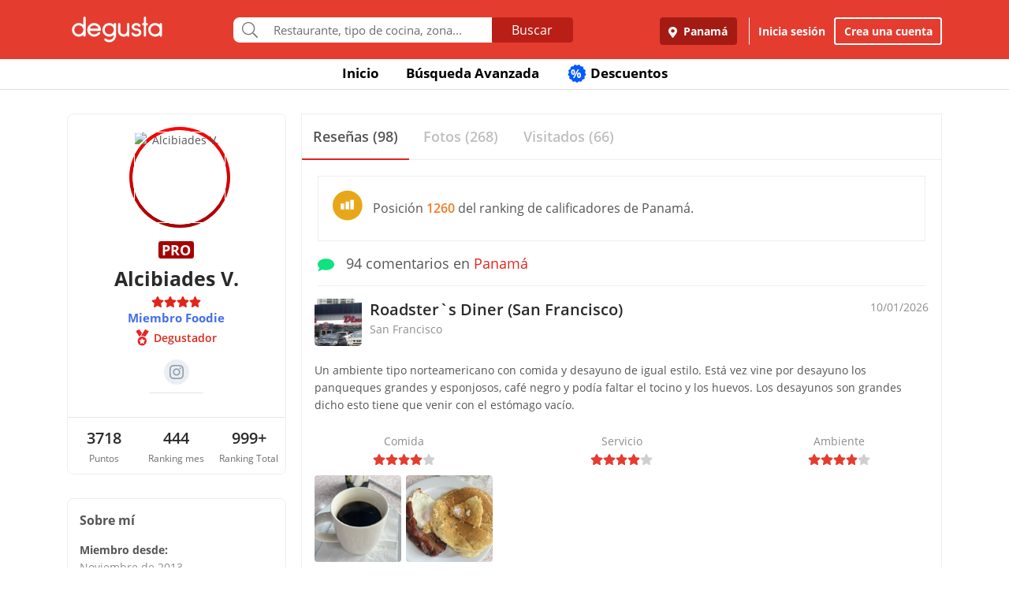

--- FILE ---
content_type: text/html; charset=UTF-8
request_url: https://www.degustapanama.com/panama/perfil/alcibiades.villalobos
body_size: 20668
content:
<!DOCTYPE html>
<html lang="es" >
<head>
    <!-- Required Meta Tags Always Come First -->
    <meta charset="utf-8">
    <meta name="viewport" content="width=device-width, initial-scale=1, maximum-scale=1, shrink-to-fit=no, user-scalable=no">
    <meta http-equiv="x-ua-compatible" content="ie=edge">

    <!-- Title -->
    <title>Perfil de Alcibiades V. : Degustador : Miembro Foodie : Degusta</title>
    <meta name="description" content="Alcibiades V. dijo sobre Roadster`s Diner (San Francisco) Un ambiente tipo norteamericano con comida y desayuno de igual estilo. Está vez vine por desayuno los panqueques grandes y esponjosos, café negro y podía faltar el tocino y los huevos. Los desayunos son grandes dicho esto tiene que venir con el estómago vacío. " />
    <meta name="keywords" content="Alcibiades V.,perfil de Alcibiades V. en Degusta,Alcibiades V. en Degusta" />
    <meta name="referrer" content="origin" />
    
    
    
    
    
        <link rel="canonical" href="https://www.degustapanama.com/perfil/alcibiades.villalobos"/>
    

    

    

    <!-- Chrome, Firefox OS and Opera -->
    <meta name="theme-color" content="#000000">

    <!-- Windows Phone -->
    <meta name="msapplication-navbutton-color" content="#000000">

    <!-- iOS Safari -->
    <meta name="apple-mobile-web-app-capable" content="yes">
    <meta name="apple-mobile-web-app-status-bar-style" content="black">

    <!-- Favicon -->
    <link rel="shortcut icon" href="/favicon.ico">

    <!-- Manifest -->
    <link rel="manifest" href="/manifest/manifest.json" crossorigin="use-credentials">

    <!-- CSS BASE -->
    <link rel="stylesheet" href="https://92680862a5f659b6a73e-7823e5ac71185cbd75b2aa176d0997ae.ssl.cf1.rackcdn.com/custom/css/dgbase.min.css?v=0.91619300 1767917579">

    <!-- CSS Customization -->
    <link rel="stylesheet" href="https://92680862a5f659b6a73e-7823e5ac71185cbd75b2aa176d0997ae.ssl.cf1.rackcdn.com/custom/css/custom.degusta.css?v=0.91619300 1767917579">

    <!-- outdated browser -->
    <link rel="stylesheet" href="https://92680862a5f659b6a73e-7823e5ac71185cbd75b2aa176d0997ae.ssl.cf1.rackcdn.com/custom/outdatedbrowser/outdatedbrowser.min.css">

    <!-- leaflet -->
    <link rel="stylesheet" href="https://cdnjs.cloudflare.com/ajax/libs/leaflet/1.3.4/leaflet.css">

    <!-- Priority Fonts -->
    <script src="https://92680862a5f659b6a73e-7823e5ac71185cbd75b2aa176d0997ae.ssl.cf1.rackcdn.com/custom/fonts/fontawesome5/js/fontawesome.min.js?v=0.91619300 1767917579"></script>
    <script src="https://92680862a5f659b6a73e-7823e5ac71185cbd75b2aa176d0997ae.ssl.cf1.rackcdn.com/custom/fonts/fontawesome5/js/packs/light.min.js?v=0.91619300 1767917579"></script>

    <!-- Global Emoji Support -->
    <script src="https://cdn.jsdelivr.net/npm/twemoji@14.0.2/dist/twemoji.min.js"></script>

    <!-- Global Base64 for URL -->
    <script src="https://92680862a5f659b6a73e-7823e5ac71185cbd75b2aa176d0997ae.ssl.cf1.rackcdn.com/custom/ext/jshashes/hashes.min.js"></script>

    
    
    



    <script src="https://cdnjs.cloudflare.com/ajax/libs/uuid/8.2.0/uuid.min.js"></script>

        <script type="text/javascript">
        var clevertap = {event:[], profile:[], account:[], onUserLogin:[], notifications:[], privacy:[]};
        // replace with the CLEVERTAP_ACCOUNT_ID with the actual ACCOUNT ID value from your Dashboard -> Settings page
        clevertap.account.push({ "id": "RZK-K77-574Z" });
        clevertap.privacy.push({optOut: false}); //set the flag to true, if the user of the device opts out of sharing their data
        clevertap.privacy.push({useIP: false}); //set the flag to true, if the user agrees to share their IP data
        (function () {
            var wzrk = document.createElement('script');
            wzrk.type = 'text/javascript';
            wzrk.async = true;
            wzrk.src = ('https:' == document.location.protocol ? 'https://d2r1yp2w7bby2u.cloudfront.net' : 'http://static.clevertap.com') + '/js/clevertap.min.js';
            var s = document.getElementsByTagName('script')[0];
            s.parentNode.insertBefore(wzrk, s);
        })();
    </script>
    

        <script async src="https://www.googletagmanager.com/gtag/js?id=G-GR9DJMHXGT"></script>
    <script>
        window.dataLayer = window.dataLayer || [];
        function gtag(){dataLayer.push(arguments);}
        gtag('js', new Date());

        gtag('config', 'G-GR9DJMHXGT');
    </script>
    

        <script>
        !function(f,b,e,v,n,t,s)
                {if(f.fbq)return;n=f.fbq=function(){n.callMethod?
                n.callMethod.apply(n,arguments):n.queue.push(arguments)};
                if(!f._fbq)f._fbq=n;
                n.push=n;
                n.loaded=!0;
                n.version='2.0';
                n.queue=[];
                t=b.createElement(e);
                t.async=!0;
                t.src=v;
                s=b.getElementsByTagName(e)[0];
                s.parentNode.insertBefore(t,s)
                }(window, document,'script',
            'https://connect.facebook.net/en_US/fbevents.js');

        fbq('init', '660374120768365');
        fbq('track', 'PageView');


    </script>
    <noscript>
        <img height="1" width="1" style="display:none"
             src="https://www.facebook.com/tr?id=660374120768365&ev=PageView&noscript=1"/>
    </noscript>
    

    




    <!-- CONFIG DEGUSTA -->
    <script type="text/javascript">
        var configMainDegusta = {
            dologin: 0,
            doregister: 0,
            doresetpassword:{
                trigger: 0,
                id_user_multi: 0,
                hash: "",
                signature: ""
            },
            expiredSession: 0,
            id_city: 1,
            id_city_int: 1,
            id_country: 1,
            city: "panama",
            country: "panama",
            locale_currency_symbol: "$",
            locale_currency_code: "USD",
            locale_currency_decimal_point: ".",
            locale_currency_thousands_sep: ",",
            branch_key: "key_live_nhk2lrphWggK6uXJ6DAVZnflrzelqr9P",
            can_ping: 1,
            count_no_read_notif: 0,
            preventLeave: false,
            pusher_app_key: "6d1bbd9954498211a454",
            core_cdn: "https://92680862a5f659b6a73e-7823e5ac71185cbd75b2aa176d0997ae.ssl.cf1.rackcdn.com/"
        };
        window.addEventListener("beforeunload", function (e) { if (typeof configMainDegusta != "undefined") { if (configMainDegusta.preventLeave == true) { var confirmationMessage = "\o/"; e.returnValue = confirmationMessage; return confirmationMessage; }}});
    </script>

    


    <!-- Open Sans -->
    <style>@font-face{font-family:'Open Sans';font-style:normal;font-weight:300;src:local('Open Sans Light'),local(OpenSans-Light),url(https://9b1479e925e794b3b17e-d2eb3cbaf2bc7238c48977e0a3779f26.ssl.cf1.rackcdn.com/custom/fonts/OpenSans/DXI1ORHCpsQm3Vp6mXoaTegdm0LZdjqr5-oayXSOefg.woff2) format("woff2");unicode-range:U+0000-00FF,U+0131,U+0152-0153,U+02C6,U+02DA,U+02DC,U+2000-206F,U+2074,U+20AC,U+2212,U+2215}@font-face{font-family:'Open Sans';font-style:normal;font-weight:400;src:local('Open Sans Regular'),local(OpenSans-Regular),url(https://9b1479e925e794b3b17e-d2eb3cbaf2bc7238c48977e0a3779f26.ssl.cf1.rackcdn.com/custom/fonts/OpenSans/RjgO7rYTmqiVp7vzi-Q5URJtnKITppOI_IvcXXDNrsc.woff2) format("woff2");unicode-range:U+0400-045F,U+0490-0491,U+04B0-04B1,U+2116}@font-face{font-family:'Open Sans';font-style:normal;font-weight:400;src:local('Open Sans Regular'),local(OpenSans-Regular),url(https://9b1479e925e794b3b17e-d2eb3cbaf2bc7238c48977e0a3779f26.ssl.cf1.rackcdn.com/custom/fonts/OpenSans/cJZKeOuBrn4kERxqtaUH3VtXRa8TVwTICgirnJhmVJw.woff2) format("woff2");unicode-range:U+0000-00FF,U+0131,U+0152-0153,U+02C6,U+02DA,U+02DC,U+2000-206F,U+2074,U+20AC,U+2212,U+2215}@font-face{font-family:'Open Sans';font-style:normal;font-weight:600;src:local('Open Sans SemiBold'),local(OpenSans-SemiBold),url(https://9b1479e925e794b3b17e-d2eb3cbaf2bc7238c48977e0a3779f26.ssl.cf1.rackcdn.com/custom/fonts/OpenSans/MTP_ySUJH_bn48VBG8sNSpX5f-9o1vgP2EXwfjgl7AY.woff2) format("woff2");unicode-range:U+0400-045F,U+0490-0491,U+04B0-04B1,U+2116}@font-face{font-family:'Open Sans';font-style:normal;font-weight:600;src:local('Open Sans SemiBold'),local(OpenSans-SemiBold),url(https://9b1479e925e794b3b17e-d2eb3cbaf2bc7238c48977e0a3779f26.ssl.cf1.rackcdn.com/custom/fonts/OpenSans/MTP_ySUJH_bn48VBG8sNSugdm0LZdjqr5-oayXSOefg.woff2) format("woff2");unicode-range:U+0000-00FF,U+0131,U+0152-0153,U+02C6,U+02DA,U+02DC,U+2000-206F,U+2074,U+20AC,U+2212,U+2215}@font-face{font-family:'Open Sans';font-style:normal;font-weight:700;src:local('Open Sans Bold'),local(OpenSans-Bold),url(https://9b1479e925e794b3b17e-d2eb3cbaf2bc7238c48977e0a3779f26.ssl.cf1.rackcdn.com/custom/fonts/OpenSans/k3k702ZOKiLJc3WVjuplzJX5f-9o1vgP2EXwfjgl7AY.woff2) format("woff2");unicode-range:U+0400-045F,U+0490-0491,U+04B0-04B1,U+2116}@font-face{font-family:'Open Sans';font-style:normal;font-weight:700;src:local('Open Sans Bold'),local(OpenSans-Bold),url(https://9b1479e925e794b3b17e-d2eb3cbaf2bc7238c48977e0a3779f26.ssl.cf1.rackcdn.com/custom/fonts/OpenSans/k3k702ZOKiLJc3WVjuplzOgdm0LZdjqr5-oayXSOefg.woff2) format("woff2");unicode-range:U+0000-00FF,U+0131,U+0152-0153,U+02C6,U+02DA,U+02DC,U+2000-206F,U+2074,U+20AC,U+2212,U+2215}</style>


    <script type="application/ld+json">
		{
		  "@context" : "http://schema.org",
		  "@type" : "Organization",
		  "name" : "Degusta",
		  "url" : "https://www.degustapanama.com",
		  "sameAs" : [
			"https://twitter.com/degustapanama",
			"http://www.facebook.com/degustapanama"
		 ]
		}
	</script>

    
    

    <!-- Start SmartBanner configuration -->
    <meta name="smartbanner:title" content="Explorar en la App Degusta">
    <meta name="smartbanner:author" content="Degusta">
    <meta name="smartbanner:price" content="FREE">
    <meta name="smartbanner:price-suffix-apple" content=" - En el App Store">
    <meta name="smartbanner:price-suffix-google" content=" - En Google Play">
    <meta name="smartbanner:icon-apple" content="https://92680862a5f659b6a73e-7823e5ac71185cbd75b2aa176d0997ae.ssl.cf1.rackcdn.com/custom/img/header/degusta-app-icon-alt.png">
    <meta name="smartbanner:icon-google" content="https://92680862a5f659b6a73e-7823e5ac71185cbd75b2aa176d0997ae.ssl.cf1.rackcdn.com/custom/img/header/degusta-app-icon-alt.png">
    <meta name="smartbanner:button" content="Abrir">
    <meta name="smartbanner:button-url-apple"  content="https://dgsta.com/iphone">
    <meta name="smartbanner:button-url-google" content="https://dgsta.com/android">
    <meta name="smartbanner:enabled-platforms" content="android,ios">
    <!-- End SmartBanner configuration -->

    

    

    

    

    

    <!-- CSS -->
    <link rel="stylesheet" href="https://cdnjs.cloudflare.com/ajax/libs/flickity/2.3.0/flickity.min.css" integrity="sha512-B0mpFwHOmRf8OK4U2MBOhv9W1nbPw/i3W1nBERvMZaTWd3+j+blGbOyv3w1vJgcy3cYhzwgw1ny+TzWICN35Xg==" crossorigin="anonymous" referrerpolicy="no-referrer" />


    <!-- lottie -->
    <script src="https://unpkg.com/@dotlottie/player-component@2.7.12/dist/dotlottie-player.mjs" type="module"></script>
</head>
<body>
<!-- imgError Handler -->
<script>function imgError(e,r,t){t=void 0!==t?t:"10";var a=document.getElementById("js-header").dataset.coreCdn+"custom/img/shared/",c=a+"placeholder_rect_1440x1080.jpg";return e.onerror="","square"==r?c=a+"placeholder_square_300x300.jpg":"rect"==r&&(c=a+"placeholder_rect_1440x1080.jpg"),'url("'+e.src+'")'==e.style.backgroundImage&&(e.style.backgroundImage='url("'+c+'")'),e.src=c,e.style.filter="blur("+t+"px)",!0}</script>
<!-- Header -->
<header id="js-header" data-core-cdn="https://92680862a5f659b6a73e-7823e5ac71185cbd75b2aa176d0997ae.ssl.cf1.rackcdn.com/" data-city="panama" data-id-city="1" data-download-app ="0" class="u-header u-header--sticky-top u-header--toggle-section u-header--change-appearance noPrint ">
    <div class="u-header__section u-header__section--light g-bg-red-degusta g-transition-0_3 "
         data-header-fix-moment-exclude=""
         data-header-fix-moment-classes="u-shadow-v18 g-py-0">
        <nav class="navbar navbar-expand-lg">
            <li class="container">



                <ul class="g-pos-abs dg-header-buttons">

                                        <li>
                        <div class="btn btn-lg btn-search-mob search-icon-align"><i class="icon-magnifier g-font-size-25 dg-font-white"></i></div>
                    </li>
                    

                    

                    
                </ul>

                

                                <button class="navbar-toggler navbar-toggler-right btn g-line-height-1 g-brd-none g-pa-0 g-pos-abs g-right-0 g-top-3" type="button"
                        aria-label="Toggle navigation"
                        aria-expanded="false"
                        aria-controls="navBar"
                        data-toggle="collapse"
                        data-target="#navBar">
                  <span class="hamburger hamburger--slider">
                    <span class="hamburger-box">
                      <span class="hamburger-inner dg-hamburger-inner"></span>
                    </span>
                  </span>
                </button>
                

                <!-- Logo -->
                <a href="/" class="navbar-brand">
                    <div class="dg-sprite-logo dg-logo-degusta-negative"></div>
                </a>
                <!-- End Logo -->

                                <div class="form-group g-mt-15 justify-content-center g-hidden-md-down dg-search-header">
                    <div class="row g-pr-4 g-pl-4 justify-content-center" style="position: relative;">
                        <div class="col-12 input-group rounded g-pr-8 g-pl-8">
                            <span class="input-group-addon g-font-size-20 g-py-5 dg-addon-search"><i class="fal fa-search"></i></span>
                            <input id="input-search-header" class="form-control u-form-control g-brd-white g-font-size-15 rounded-0 g-px-12 g-py-10 dg-font-gray g-pt-0 g-pb-0 dg-input-search-home" autocomplete="off" type="text" placeholder="Restaurante, tipo de cocina, zona...">
                            <div class="input-group-btn">
                                <button class="btn btn-semidark g-font-size-16 g-py-5 g-px-25 mb-0" type="submit" style="border-bottom-right-radius: 4px;border-top-right-radius: 4px;">Buscar</button>
                            </div>
                        </div>

                        <!-- SUGGEST TPL -->
                        <div class="suggest-result-holder g-font-size-16" style="top:33px;left: 3px;">
                            <ul class="suggest"></ul>
                                                        <ul class="predefined">
                                <li class="title text-uppercase g-letter-spacing-1">Búsquedas recomendadas</li>
                                                                <li><a href="/panama/search?filters=eyJmaWx0cm9zIjp7Im9wZW4iOnRydWV9LCJlc3RhYmxpc2htZW50X3R5cGUiOlsicmVzdGF1cmFudGUiXSwic29ydCI6ImZvb2QifQ%3D%3D"><i class="dg-font">&#xf0f5;</i>Salir a comer</a></li>
                                
                                <li><a href="/panama/search?c=Tomar unos tragos&filters=eyJlc3RhYmxpc2htZW50X3R5cGUiOlsiYmFyIl0sInNvcnQiOiJyZWxldmFuY2UifQ%3D%3D"><i class="dg-font">&#xEE06;</i>Tomar unos tragos</a></li>
                                
                                <li><a href="/panama/search?c=Mejores Hamburguesas&filters=eyJzb3J0IjoicmVsZXZhbmNlIn0%3D"><i class="dg-font">&#xEE5E;</i>Mejores Hamburguesas</a></li>
                                
                                <li><a href="/panama/search?c=Mejor Pizza&filters=eyJzb3J0IjoicmVsZXZhbmNlIn0%3D"><i class="dg-font">&#xEEC9;</i>Mejor Pizza</a></li>
                                
                                <li><a href="/panama/search?c=Sancocho&filters=eyJzb3J0IjoicmVsZXZhbmNlIn0%3D"><i class="dg-font">&#xEE65;</i>Sancocho</a></li>
                                
                                <li><a href="/panama/search?c=Brunch&filters=eyJzb3J0IjoicmVsZXZhbmNlIn0%3D"><i class="dg-font">&#xEEBD;</i>Brunch</a></li>
                                
                                <li><a href="/panama/search?filters=eyJlc3RhYmxpc2htZW50X3R5cGUiOlsiaGVsYWRlclx1MDBlZGEiXSwic29ydCI6ImZvb2QifQ%3D%3D"><i class="dg-font">&#xEEBC;</i>Heladerías</a></li>
                                
                                <li><a href="/panama/search?filters=eyJlc3RhYmxpc2htZW50X3R5cGUiOlsicGFzdGVsZXJcdTAwZWRhIl0sInNvcnQiOiJmb29kIn0%3D"><i class="dg-font">&#xEEB8;</i>Pastelerías</a></li>
                                
                                <li><a href="/panama/search?c=Postres Deliciosos&filters=eyJmaWx0cm9zIjp7Im9wZW4iOnRydWV9LCJzb3J0IjoicmVsZXZhbmNlIn0%3D"><i class="dg-font">&#xEE32;</i>Postres Deliciosos!</a></li>
                                
                            </ul>
                            
                        </div>
                        <!-- End SUGGEST TPL -->
                    </div>


                </div>
                

                                <div class="collapse navbar-collapse align-items-center flex-sm-row g-pt-10 g-pt-5--lg justify-content-end dg-navbar-header" id="navBar">
                    <div class="nav navbar-nav">
                        

                        <button title ="Panamá, Panamá" class="btn btn-primary btn-dark-red-dg navbar-btn font-weight-bold btn-dg-panel-expanded-hide text-truncate dg-location-navbar dgFlows" data-transition="fadein" data-trigger="click" data-width="400px" data-screen-class="change-city" data-screen-name="change_city" data-speedin="50" data-mobile-fullscreen="true"  type="button"><svg class="svg-inline--fa fa-map-marker-alt fa-w-12 g-mr-5" aria-hidden="true" data-fa-processed="" data-prefix="fas" data-icon="map-marker-alt" role="img" xmlns="http://www.w3.org/2000/svg" viewBox="0 0 384 512"><path fill="currentColor" d="M172.268 501.67C26.97 291.031 0 269.413 0 192 0 85.961 85.961 0 192 0s192 85.961 192 192c0 77.413-26.97 99.031-172.268 309.67-9.535 13.774-29.93 13.773-39.464 0zM192 272c44.183 0 80-35.817 80-80s-35.817-80-80-80-80 35.817-80 80 35.817 80 80 80z"></path></svg> Panamá</button>
                        <div class="align-self-center g-px-15 g-py-3 g-font-size-15 btn-dark-red-dg navbar-btn font-weight-bold btn-dg-panel-expanded-show dg-color-white dgFlows" data-transition="fadein" data-trigger="click" data-width="400px" data-screen-class="change-city" data-screen-name="change_city" data-speedin="50" data-mobile-fullscreen="true"><svg class="svg-inline--fa fa-map-marker-alt fa-w-12 g-font-size-13 g-mb-3 g-mr-5" aria-hidden="true" data-fa-processed="" data-prefix="fas" data-icon="map-marker-alt" role="img" xmlns="http://www.w3.org/2000/svg" viewBox="0 0 384 512"><path fill="currentColor" d="M172.268 501.67C26.97 291.031 0 269.413 0 192 0 85.961 85.961 0 192 0s192 85.961 192 192c0 77.413-26.97 99.031-172.268 309.67-9.535 13.774-29.93 13.773-39.464 0zM192 272c44.183 0 80-35.817 80-80s-35.817-80-80-80-80 35.817-80 80 35.817 80 80 80z"></path></svg> Panamá, Panamá</div>
                        <button class="btn btn-link btn-link-white navbar-btn font-weight-bold btn-dg-inicia-sesion btn-dg-panel-expanded dgFlows" data-transition="fadein" data-trigger="click" data-width="470px" data-screen-class="register-popup" data-screen-name="ini_sesion_popup" data-oncomplete="onOpenIniciarSesion" data-mobile-fullscreen="true" data-speedin="50" data-cancelable="false" type="button">Inicia sesión</button>
                        <button class="btn btn-outline-white navbar-btn font-weight-bold btn-dg-panel-expanded dgFlows" data-transition="fadein" data-trigger="click" data-width="470px" data-screen-class="register-popup" data-screen-name="register_popup" data-oncomplete="onCompleteRegistrate" data-mobile-fullscreen="true" data-speedin="50" data-cancelable="false" type="button">Crea una cuenta</button>



                        <a class="btn btn-link btn-link-white navbar-btn font-weight-bold btn-dg-panel-expanded-show" href="/panama/ranking-usuarios">Ranking de usuarios</a>
                        <a class="btn btn-link btn-link-white navbar-btn font-weight-bold btn-dg-panel-expanded-show" href="/panama/agregar-restaurante">Agregar Restaurante</a>
                        <button class="btn btn-link btn-link-white navbar-btn font-weight-bold btn-dg-panel-expanded-show d-none" type="button">Mis restaurantes</button>
                        <a class="btn btn-link btn-link-white navbar-btn font-weight-bold btn-dg-panel-expanded-show" href="/panama/contacto">Contáctenos</a>
                        <a class="btn btn-link btn-link-white navbar-btn font-weight-bold btn-dg-panel-expanded-show" href="/panama/sistema-de-puntos">Sistema de puntos</a>
                        <a class="btn btn-link btn-link-white navbar-btn font-weight-bold btn-dg-panel-expanded-show" href="/panama/terminos-condiciones">Términos y condiciones</a>
                    </div>
                </div>
                




                

            </div>
        </nav>
    </div>
</header>
<!-- End Header -->
<main class="dg-main-container dg-page-user-profile dg-profile-shared" data-id-user-local="32904">

    <div class="dg-top-menu g-mt-65 ">
    <div class="container">
        <div class="row justify-content-end">
            <div class="col-12">
                <ul class="nav justify-content-center u-nav-v5-2 u-nav-primary g-line-height-1_4 g-font-weight-700" role="tablist" data-target="days" data-tabs-mobile-type="slide-up-down" data-btn-classes="btn btn-md btn-block text-uppercase g-font-weight-700 u-btn-outline-primary">
                    <li class="nav-item g-mx-3">
                        <a class="nav-link g-theme-color-gray-dark-v1 g-color-primary--hover " href="/">
                            Inicio
                        </a>
                    </li>
                    <li class="nav-item g-mx-3">
                        <a class="nav-link g-theme-color-gray-dark-v1 g-color-primary--hover " href="/panama/search">
                            Búsqueda Avanzada
                        </a>
                    </li>

                    

                    

                    
                    <li class="nav-item g-mx-3">
                        <a class="nav-link g-theme-color-gray-dark-v1 g-color-primary--hover " href="/panama/search?filters=eyJmaWx0ZXJzIjp7ImRpc2NvdW50cyI6dHJ1ZX0sInNvcnQiOiJkaXNjb3VudCJ9">
                            <span class="g-hidden-sm-down badge-desc-generic-inline-sm"><span class="dg-text-big-180">%</span></span>
                            Descuentos
                        </a>
                    </li>
                </ul>
            </div>
        </div>
    </div>
</div>

    <div class="container dg-profile-detail-left dg-fix-fluid-mobile">
        <div class="row no-gutters g-mt-40 g-mt-30--md">
            <div class="col-12 col-lg-3 dg-profile-detail-left">
                <div class="row no-gutters">
    <div class="col-12">
        <div class="dg-profile-border g-overflow-hidden">
            

            <div class="" style="z-index:200">
                <div class="text-center g-bg-white">

                    <div class="g-width-120 mx-auto g-pos-rel">
                        <div class="profile-wrapper is-pro g-pos-rel see-user ">
                            <img data-key-str-opt="" class="img-profile img-fluid img-thumbnail rounded-circle g-brd-white " src="https://www.guiadegusta.com/webservice/getUserNew.pais1.w400.h400.q90.32904.M.jpg" alt="Alcibiades V.">
                        </div>
                        
                    </div>

                    <div class="pro-label g-cursor-pointer is-pro">PRO</div>
                    <h3 class="g-font-weight-700 dg-font-black g-mb-0 ">Alcibiades V.</h3>
                    <div class="d-flex justify-content-center align-text-top ">
                        <ul class="u-rating-v1 g-font-size-14 g-color-gray-light-v3 mb-0" >
                            <li class="dg-star-red g-pl-0">
                                <i class="fa fa-star"></i>
                            </li>
                            <li class="dg-star-red g-pl-0">
                                <i class="fa fa-star"></i>
                            </li>
                            <li class="dg-star-red g-pl-0">
                                <i class="fa fa-star"></i>
                            </li>
                            <li class="dg-star-red g-pl-0">
                                <i class="fa fa-star"></i>
                            </li>
                        </ul>
                    </div>
                                        <div class="text-center foodie-label">Miembro Foodie</div>
                    
                    <div class=" d-flex user-level-cont justify-content-center g-mt-5">
                        <div class="dg-badge badge-degustador g-font-size-14">
                            <i class="dg-sprite"></i>
                            <span class="g-ml-5 g-font-weight-600">Degustador</span>
                        </div>
                    </div>

                    

                                        <div class="d-flex align-items-center justify-content-center socials-links">
                        
                                                <a class="social-icon"  href="https://instagram.com/alcibiadesvd">
                            <svg class="mx-auto" xmlns="http://www.w3.org/2000/svg" width="18" height="18" viewBox="0 0 18 18" fill="none">
                                <path d="M9 1.62027C11.4018 1.62027 11.6863 1.62786 12.6387 1.67339C13.5152 1.71513 13.9933 1.85931 14.312 1.98452C14.7331 2.14768 15.0329 2.34118 15.3478 2.65611C15.6627 2.97103 15.8562 3.27078 16.0194 3.69194C16.1446 4.01066 16.2888 4.48494 16.3305 5.36521C16.3723 6.31378 16.3836 6.59835 16.3836 9.00392C16.3836 11.4095 16.3761 11.6903 16.3305 12.6426C16.2888 13.5191 16.1446 13.9972 16.0194 14.3121C15.8562 14.7333 15.6627 15.033 15.3478 15.3479C15.0329 15.6629 14.7331 15.8564 14.312 16.0195C13.9933 16.1447 13.519 16.2889 12.6387 16.3306C11.6901 16.3724 11.4056 16.3838 9 16.3838C6.59444 16.3838 6.31366 16.3762 5.3613 16.3306C4.48482 16.2889 4.00675 16.1447 3.69182 16.0195C3.27066 15.8564 2.97091 15.6629 2.65599 15.3479C2.34106 15.033 2.14755 14.7333 1.9844 14.3121C1.86298 13.9934 1.71501 13.5191 1.67327 12.6426C1.63153 11.6941 1.62015 11.4095 1.62015 9.00392C1.62015 6.59835 1.62774 6.31758 1.67327 5.36521C1.71501 4.48874 1.85919 4.01066 1.9844 3.69194C2.14755 3.27078 2.34106 2.97103 2.65599 2.65611C2.97091 2.34118 3.27066 2.14768 3.69182 1.98452C4.01054 1.85931 4.48482 1.71513 5.3613 1.67339C6.30986 1.63166 6.59444 1.62027 9 1.62027ZM9 0.00012207C6.55649 0.00012207 6.24916 0.0115046 5.28921 0.0532416C4.32926 0.0987728 3.67664 0.250544 3.10371 0.470611C2.5118 0.702061 2.01096 1.0094 1.51012 1.51024C1.00927 2.01108 0.701939 2.51193 0.470489 3.10383C0.246627 3.67677 0.0948564 4.32938 0.0531195 5.28933C0.0075883 6.24928 0 6.55661 0 9.00012C0 11.4436 0.0113826 11.751 0.0531195 12.7109C0.0948564 13.6709 0.250421 14.3235 0.470489 14.8964C0.701939 15.4883 1.00927 15.9892 1.51012 16.49C2.01096 16.9908 2.5118 17.2982 3.10371 17.5296C3.67664 17.7535 4.32926 17.9053 5.28921 17.947C6.24916 17.9925 6.55649 18.0001 9 18.0001C11.4435 18.0001 11.7508 17.9887 12.7108 17.947C13.6707 17.9015 14.3234 17.7497 14.8963 17.5296C15.4882 17.2982 15.989 16.9908 16.4899 16.49C16.9907 15.9892 17.2981 15.4883 17.5295 14.8964C17.7534 14.3235 17.9051 13.6709 17.9469 12.7109C17.9924 11.751 18 11.4436 18 9.00012C18 6.55661 17.9886 6.24928 17.9469 5.28933C17.9013 4.32938 17.7496 3.67677 17.5295 3.10383C17.2981 2.51193 16.9907 2.01108 16.4899 1.51024C15.989 1.0094 15.4882 0.702061 14.8963 0.470611C14.3234 0.246749 13.6707 0.0949785 12.7108 0.0532416C11.7508 0.00771037 11.4435 0.00012207 9 0.00012207Z" fill="#909DAD"/>
                                <path d="M9.0002 4.37866C6.44666 4.37866 4.37878 6.44654 4.37878 9.00008C4.37878 11.5536 6.44666 13.6215 9.0002 13.6215C11.5537 13.6215 13.6216 11.5536 13.6216 9.00008C13.6216 6.44654 11.5537 4.37866 9.0002 4.37866ZM9.0002 12.0013C7.34211 12.0013 5.99894 10.6582 5.99894 9.00008C5.99894 7.34198 7.34211 5.99881 9.0002 5.99881C10.6583 5.99881 12.0015 7.34198 12.0015 9.00008C12.0015 10.6582 10.6583 12.0013 9.0002 12.0013Z" fill="#909DAD"/>
                                <path d="M14.885 4.1966C14.885 4.7923 14.4032 5.27797 13.8037 5.27797C13.2042 5.27797 12.7223 4.7923 12.7223 4.1966C12.7223 3.6009 13.2042 3.11523 13.8037 3.11523C14.4032 3.11523 14.885 3.59711 14.885 4.1966Z" fill="#909DAD"/>
                            </svg>
                        </a>
                        
                        
                        
                    </div>
                    
                    <hr class="w-25 g-my-10 ">
                    <div class="info-about-me dg-text-ellipsis-two-lines g-px-15 g-font-size-14  " title=""></div>
                    
                    
                                        <div class="mx-auto g-width-250 text-truncate d-block g-font-size-14 "></div>
                    
                    <hr class="g-mt-20 g-mb-0 ">
                    <div class="row no-gutters text-center g-font-size-20 g-font-weight-600 dg-font-black ">
                        <div class="col-4 g-py-10">
                            3718
                            <span class="d-block g-font-size-12 dg-font-gray g-font-weight-400">Puntos</span>
                        </div>
                        <div class="col-4 g-py-10">
                            444
                            <span class="d-block g-font-size-12 dg-font-gray g-font-weight-400">Ranking mes</span>
                        </div>
                        <div class="col-4 g-py-10">
                            999+
                            <span class="d-block g-font-size-12 dg-font-gray g-font-weight-400">Ranking Total</span>
                        </div>
                    </div>
                    
                </div>
            </div>
        </div>
    </div>
    <div class="col-12 g-hidden-md-down">
        <div class="dg-profile-border g-font-size-14 d-font-black g-mt-0 g-mt-10--sm g-mt-30--lg g-pa-15 ">
            <span class="d-block g-font-size-16 g-font-weight-700 g-mb-14">Sobre mí</span>
            <div class="g-mb-12 g-font-weight-700">
                Miembro desde:
                <span class="d-block g-font-weight-400 dg-font-gray-soft">Noviembre de 2013</span>
            </div>
            
        </div>
    </div>
</div>

            </div>
            <div class="my_profile_sections col-12 col-lg-9 g-pl-20--lg g-mt-0 g-mt-10--sm  g-mt-0--lg">
                <div class="g-brd-around g-brd-gray-light-v4">

                    <!-- <hr class="g-brd-top--sm g-brd-gray-light-v4 g-hidden-md-down g-ma-0"> -->

                    <ul class="nav nav-justified u-nav-v5-1 u-nav-primary g-brd-bottom g-brd-gray-light-v4"  role="tablist">
                        <li class="nav-item">
                            <a class="nav-link active g-font-size-15 g-font-size-18--md g-font-weight-600 g-py-14 g-brd-bottom-2" id="review-cont-tab" data-toggle="tab" href="#review-cont" role="tab" aria-controls="review-cont" aria-selected="true">
                                <span>Reseñas (98)</span>
                            </a>
                        </li>
                        <li class="nav-item">
                            <a class="nav-link g-font-size-15 g-font-size-18--md g-font-weight-600 g-py-14 g-brd-bottom-2" id="picture-cont-tab" data-toggle="tab" href="#picture-cont" role="tab" aria-controls="picture-cont" aria-selected="false">
                                <span>Fotos (268)</span>
                            </a>
                        </li>
                        <li class="nav-item">
                            <a class="nav-link g-font-size-15 g-font-size-18--md g-font-weight-600 g-py-14 g-brd-bottom-2" id="visited-cont-tab"  href="/panama/visited-restaurants/32904">
                                <span>Visitados (66)</span>
                            </a>
                        </li>
                    </ul>
                    <div class="tab-content" id="myTabContent">
                        <div class="tab-pane fade show active" id="review-cont" role="tabpanel" aria-labelledby="review-cont-tab">
                            <div class="row no-gutters">
                                <div class="col-12 g-pt-10">

                                                                                                            <div class="d-flex align-items-center dg-border-1 g-brd-gray-light-v4 g-pa-15 g-font-size-14 g-font-size-16--md g-mx-20 g-mt-10">
                                        <div class="g-mr-10"><i class="dg-sprite dg-ranking-country-stat-medium"></i></div>
                                        <div>Posición <span class="dg-font-orange g-font-weight-600">1260</span> del ranking de calificadores de Panamá.</div>
                                    </div>
                                    
                                    <div class="g-py-14 g-mx-20 g-brd-bottom g-brd-gray-light-v4 g-font-size-14 g-font-size-18--md g-mb-0"><span class="dg-font-green-cane g-mr-10"><i class="fa fa-comment" ></i></span> 94 comentarios en <a href="javascript:void(0)">Panamá</a></div>
                                    <div class="comment-holder more-comments profile-comment row no-gutters">
                                        <article class="post col-12" data-id_comen="1012614"   >
    <header class="row no-gutters g-pa-10">
        <div class="col-8 col-md-10 user-info degustador-p-user">
            <div class="holder noPrint">
                <div class="avatar g-mr-10">
                    <a href="/panama/restaurante/roadsters-diner-san-francisco_100832.html" ><img class="rest-img-comment" width="60" height="60" alt="Roadster`s Diner (San Francisco)" src="https://degusta-thumbnails.b-cdn.net/1_100832_r_0.jpg" onerror="imgError(this,'square','0');" ></a>
                </div>
                <div class="descr">

                    <div class="title author" >
                        <h2 class="g-font-size-16 g-font-size-20--md dg-font-black" ><a href="/panama/restaurante/roadsters-diner-san-francisco_100832.html" title="Roadster`s Diner (San Francisco)" class="d-block rest_name dg-font-black g-font-weight-600 text-truncate " >Roadster`s Diner (San Francisco)</a></h2>
                    </div>
                    <div class="award dg-font-gray-soft g-font-size-14">San Francisco</div>
                </div>
            </div>
        </div>
        <div class="col-4 col-md-2 comment-rating noPrint">
            <div class="title text-right">
                <em content="2026-01-10"  class="date published g-font-size-14 dg-font-gray-soft">10/01/2026</em>
                <span class="d-none" >Alcibiades V.</span>
            </div>
        </div>
    </header>

    <div class="entry-content">
        <p class="g-pa-10" >Un ambiente tipo norteamericano con comida y desayuno de igual estilo. Está vez vine por desayuno los panqueques grandes y esponjosos, café negro y podía faltar el tocino y los huevos. Los desayunos son grandes dicho esto tiene que venir con el estómago vacío. </p>

        <div class="row" >
            <div class="rating col-4">
                <div class="dg-font-gray-soft text-center">Comida</div>
                <ul class="dg-comment-rating star4 u-rating-v1 g-font-size-14 g-color-gray-light-v3 mb-0" data-hover-classes="g-color-primary">
                    <li class="g-pl-0">
                        <i class="fa fa-star"></i>
                    </li>
                    <li class="g-pl-0">
                        <i class="fa fa-star"></i>
                    </li>
                    <li class="g-pl-0">
                        <i class="fa fa-star"></i>
                    </li>
                    <li class="g-pl-0">
                        <i class="fa fa-star"></i>
                    </li>
                    <li class="g-pl-0">
                        <i class="fa fa-star"></i>
                    </li>
                </ul>
            </div>
            <div class="rating col-4">
                <div class="dg-font-gray-soft text-center">Servicio</div>
                <ul class="dg-comment-rating star4 u-rating-v1 g-font-size-14 g-color-gray-light-v3 mb-0" data-hover-classes="g-color-primary">
                    <li class="g-pl-0">
                        <i class="fa fa-star"></i>
                    </li>
                    <li class="g-pl-0">
                        <i class="fa fa-star"></i>
                    </li>
                    <li class="g-pl-0">
                        <i class="fa fa-star"></i>
                    </li>
                    <li class="g-pl-0">
                        <i class="fa fa-star"></i>
                    </li>
                    <li class="g-pl-0">
                        <i class="fa fa-star"></i>
                    </li>
                </ul>
            </div>
            <div class="rating col-4">
                <div class="dg-font-gray-soft text-center">Ambiente</div>
                <ul class="dg-comment-rating star4 u-rating-v1 g-font-size-14 g-color-gray-light-v3 mb-0" data-hover-classes="g-color-primary">
                    <li class="g-pl-0">
                        <i class="fa fa-star"></i>
                    </li>
                    <li class="g-pl-0">
                        <i class="fa fa-star"></i>
                    </li>
                    <li class="g-pl-0">
                        <i class="fa fa-star"></i>
                    </li>
                    <li class="g-pl-0">
                        <i class="fa fa-star"></i>
                    </li>
                    <li class="g-pl-0">
                        <i class="fa fa-star"></i>
                    </li>
                </ul>
            </div>
            <meta content="4">
        </div>

        

                <ul class="comment-pictures g-pa-10">
                        <li><a href="/panama/agrandarfoto/roadsters-diner-san-francisco_100832.r.6962c7add769b.html" title="Cafe Americano"><img width="110" src="https://degusta-thumb-sq.b-cdn.net/pix_1_100832_32904_6962c7add769b.jpg" alt="Cafe Americano"></a></li>
            
            <li><a href="/panama/agrandarfoto/roadsters-diner-san-francisco_100832.r.6962c78fbb5b7.html" title="Desayunos - Stacker Pancake"><img width="110" src="https://degusta-thumb-sq.b-cdn.net/pix_1_100832_32904_6962c78fbb5b7.jpg" alt="Desayunos - Stacker Pancake"></a></li>
            
        </ul>
        

        

        <div class="likes-count g-pa-10" data-count-megusta="0" data-count-muyutil="0">
            

            
        </div>

                <div class="likes-btns g-pa-10 row no-gutters dg-border-top-1 dg-border-bottom-1">

                        <div class="col-4 col-lg-2 dg-border-right-1">
                <button class="btn btn-block btn-dg-transparent dg-font-gray g-pt-10 g-pb-10 g-pl-0 g-pr-0 g-pa-10--lg btn-comment-megusta variant "
                        data-id-comment="1012614"
                        data-restaurant-name="Roadster`s Diner (San Francisco)"
                        data-restaurant-id="100832"
                        data-id-user-local="32904"
                        data-display-name="Alcibiades V."><i class="heart-s fas fa-heart g-font-size-18"></i><i class="heart fal fa-heart g-font-size-18"></i> Me Gusta</button>
            </div>
            

            
            <div class="col-4 col-lg-2">
                <button class="btn btn-block btn-dg-transparent dg-font-gray g-pt-10 g-pb-10 g-pl-0 g-pr-0 g-pa-10--lg btn-comment-share has-spinner" data-id-ciudad="1" data-id-comment="1012614" data-id-restaurant="100832" data-name-rest="Roadster`s Diner (San Francisco)" data-id-user-local="32904" data-title="" data-desktop-url="" ><i class="spinner fa fa-spinner fa-pulse fa-spin"></i><i class="i-compartir far fa-share-square g-font-size-18"></i> Compartir</button>
            </div>

        </div>
        
    </div>

</article>
<article class="post col-12" data-id_comen="1011308"   >
    <header class="row no-gutters g-pa-10">
        <div class="col-8 col-md-10 user-info degustador-p-user">
            <div class="holder noPrint">
                <div class="avatar g-mr-10">
                    <a href="/panama/restaurante/so-hot-centennial_105147.html" ><img class="rest-img-comment" width="60" height="60" alt="So Hot (Centennial)" src="https://degusta-thumbnails.b-cdn.net/1_105147_r_0.jpg" onerror="imgError(this,'square','0');" ></a>
                </div>
                <div class="descr">

                    <div class="title author" >
                        <h2 class="g-font-size-16 g-font-size-20--md dg-font-black" ><a href="/panama/restaurante/so-hot-centennial_105147.html" title="So Hot (Centennial)" class="d-block rest_name dg-font-black g-font-weight-600 text-truncate " >So Hot (Centennial)</a></h2>
                    </div>
                    <div class="award dg-font-gray-soft g-font-size-14">Condado del Rey</div>
                </div>
            </div>
        </div>
        <div class="col-4 col-md-2 comment-rating noPrint">
            <div class="title text-right">
                <em content="2025-12-27"  class="date published g-font-size-14 dg-font-gray-soft">27/12/2025</em>
                <span class="d-none" >Alcibiades V.</span>
            </div>
        </div>
    </header>

    <div class="entry-content">
        <p class="g-pa-10" >Un restaurante hermoso con unos reservados para comer en familia además cuenta con karaoke, el hot pot muy bueno el aire se siente y las estufas no se le siete el fogaje me impresionó. los productos frescos y de calidad. Recomendado para con amigos o familia para compartir.  </p>

        <div class="row" >
            <div class="rating col-4">
                <div class="dg-font-gray-soft text-center">Comida</div>
                <ul class="dg-comment-rating star5 u-rating-v1 g-font-size-14 g-color-gray-light-v3 mb-0" data-hover-classes="g-color-primary">
                    <li class="g-pl-0">
                        <i class="fa fa-star"></i>
                    </li>
                    <li class="g-pl-0">
                        <i class="fa fa-star"></i>
                    </li>
                    <li class="g-pl-0">
                        <i class="fa fa-star"></i>
                    </li>
                    <li class="g-pl-0">
                        <i class="fa fa-star"></i>
                    </li>
                    <li class="g-pl-0">
                        <i class="fa fa-star"></i>
                    </li>
                </ul>
            </div>
            <div class="rating col-4">
                <div class="dg-font-gray-soft text-center">Servicio</div>
                <ul class="dg-comment-rating star4 u-rating-v1 g-font-size-14 g-color-gray-light-v3 mb-0" data-hover-classes="g-color-primary">
                    <li class="g-pl-0">
                        <i class="fa fa-star"></i>
                    </li>
                    <li class="g-pl-0">
                        <i class="fa fa-star"></i>
                    </li>
                    <li class="g-pl-0">
                        <i class="fa fa-star"></i>
                    </li>
                    <li class="g-pl-0">
                        <i class="fa fa-star"></i>
                    </li>
                    <li class="g-pl-0">
                        <i class="fa fa-star"></i>
                    </li>
                </ul>
            </div>
            <div class="rating col-4">
                <div class="dg-font-gray-soft text-center">Ambiente</div>
                <ul class="dg-comment-rating star5 u-rating-v1 g-font-size-14 g-color-gray-light-v3 mb-0" data-hover-classes="g-color-primary">
                    <li class="g-pl-0">
                        <i class="fa fa-star"></i>
                    </li>
                    <li class="g-pl-0">
                        <i class="fa fa-star"></i>
                    </li>
                    <li class="g-pl-0">
                        <i class="fa fa-star"></i>
                    </li>
                    <li class="g-pl-0">
                        <i class="fa fa-star"></i>
                    </li>
                    <li class="g-pl-0">
                        <i class="fa fa-star"></i>
                    </li>
                </ul>
            </div>
            <meta content="5">
        </div>

        

                <ul class="comment-pictures g-pa-10">
                        <li><a href="/panama/agrandarfoto/so-hot-centennial_105147.r.69503a9534d42.html" title="Rollo de carne"><img width="110" src="https://degusta-thumb-sq.b-cdn.net/pix_1_105147_32904_69503a9534d42.jpg" alt="Rollo de carne"></a></li>
            
            <li><a href="/panama/agrandarfoto/so-hot-centennial_105147.r.69503a38082af.html" title=""><img width="110" src="https://degusta-thumb-sq.b-cdn.net/pix_1_105147_32904_69503a38082af.jpg" alt=""></a></li>
            
            <li><a href="/panama/agrandarfoto/so-hot-centennial_105147.r.695039cdbad4a.html" title="Pork Shoulder"><img width="110" src="https://degusta-thumb-sq.b-cdn.net/pix_1_105147_32904_695039cdbad4a.jpg" alt="Pork Shoulder"></a></li>
            
            <li><a href="/panama/agrandarfoto/so-hot-centennial_105147.r.6950383320e52.html" title="Bolitas - Camarones"><img width="110" src="https://degusta-thumb-sq.b-cdn.net/pix_1_105147_32904_6950383320e52.jpg" alt="Bolitas - Camarones"></a></li>
            
        </ul>
        

        

        <div class="likes-count g-pa-10" data-count-megusta="0" data-count-muyutil="0">
            

            
        </div>

                <div class="likes-btns g-pa-10 row no-gutters dg-border-top-1 dg-border-bottom-1">

                        <div class="col-4 col-lg-2 dg-border-right-1">
                <button class="btn btn-block btn-dg-transparent dg-font-gray g-pt-10 g-pb-10 g-pl-0 g-pr-0 g-pa-10--lg btn-comment-megusta variant "
                        data-id-comment="1011308"
                        data-restaurant-name="So Hot (Centennial)"
                        data-restaurant-id="105147"
                        data-id-user-local="32904"
                        data-display-name="Alcibiades V."><i class="heart-s fas fa-heart g-font-size-18"></i><i class="heart fal fa-heart g-font-size-18"></i> Me Gusta</button>
            </div>
            

            
            <div class="col-4 col-lg-2">
                <button class="btn btn-block btn-dg-transparent dg-font-gray g-pt-10 g-pb-10 g-pl-0 g-pr-0 g-pa-10--lg btn-comment-share has-spinner" data-id-ciudad="1" data-id-comment="1011308" data-id-restaurant="105147" data-name-rest="So Hot (Centennial)" data-id-user-local="32904" data-title="Comentario de Alcibiades V. en Roadster`s Diner (San Francisco)" data-desktop-url="https://www.degustapanama.com/panama/comentario/1012614" ><i class="spinner fa fa-spinner fa-pulse fa-spin"></i><i class="i-compartir far fa-share-square g-font-size-18"></i> Compartir</button>
            </div>

        </div>
        
    </div>

</article>
<article class="post col-12" data-id_comen="1010810"   >
    <header class="row no-gutters g-pa-10">
        <div class="col-8 col-md-10 user-info degustador-p-user">
            <div class="holder noPrint">
                <div class="avatar g-mr-10">
                    <a href="/panama/restaurante/la-strega-ristorante-costa-del-este_106707.html" ><img class="rest-img-comment" width="60" height="60" alt="La Strega Ristorante (Costa del Este)" src="https://degusta-thumbnails.b-cdn.net/1_106707_s_0.jpg" onerror="imgError(this,'square','0');" ></a>
                </div>
                <div class="descr">

                    <div class="title author" >
                        <h2 class="g-font-size-16 g-font-size-20--md dg-font-black" ><a href="/panama/restaurante/la-strega-ristorante-costa-del-este_106707.html" title="La Strega Ristorante (Costa del Este)" class="d-block rest_name dg-font-black g-font-weight-600 text-truncate " >La Strega Ristorante (Costa del Este)</a></h2>
                    </div>
                    <div class="award dg-font-gray-soft g-font-size-14">Costa del Este</div>
                </div>
            </div>
        </div>
        <div class="col-4 col-md-2 comment-rating noPrint">
            <div class="title text-right">
                <em content="2025-12-21"  class="date published g-font-size-14 dg-font-gray-soft">21/12/2025</em>
                <span class="d-none" >Alcibiades V.</span>
            </div>
        </div>
    </header>

    <div class="entry-content">
        <p class="g-pa-10" >Un ambiente increíble y comida italiana sabrosa, la pizza de cuatro quesos espectacular y las papas fritas gratinadas espectacular lo más sencillo lo más sabroso.  </p>

        <div class="row" >
            <div class="rating col-4">
                <div class="dg-font-gray-soft text-center">Comida</div>
                <ul class="dg-comment-rating star4 u-rating-v1 g-font-size-14 g-color-gray-light-v3 mb-0" data-hover-classes="g-color-primary">
                    <li class="g-pl-0">
                        <i class="fa fa-star"></i>
                    </li>
                    <li class="g-pl-0">
                        <i class="fa fa-star"></i>
                    </li>
                    <li class="g-pl-0">
                        <i class="fa fa-star"></i>
                    </li>
                    <li class="g-pl-0">
                        <i class="fa fa-star"></i>
                    </li>
                    <li class="g-pl-0">
                        <i class="fa fa-star"></i>
                    </li>
                </ul>
            </div>
            <div class="rating col-4">
                <div class="dg-font-gray-soft text-center">Servicio</div>
                <ul class="dg-comment-rating star4 u-rating-v1 g-font-size-14 g-color-gray-light-v3 mb-0" data-hover-classes="g-color-primary">
                    <li class="g-pl-0">
                        <i class="fa fa-star"></i>
                    </li>
                    <li class="g-pl-0">
                        <i class="fa fa-star"></i>
                    </li>
                    <li class="g-pl-0">
                        <i class="fa fa-star"></i>
                    </li>
                    <li class="g-pl-0">
                        <i class="fa fa-star"></i>
                    </li>
                    <li class="g-pl-0">
                        <i class="fa fa-star"></i>
                    </li>
                </ul>
            </div>
            <div class="rating col-4">
                <div class="dg-font-gray-soft text-center">Ambiente</div>
                <ul class="dg-comment-rating star4 u-rating-v1 g-font-size-14 g-color-gray-light-v3 mb-0" data-hover-classes="g-color-primary">
                    <li class="g-pl-0">
                        <i class="fa fa-star"></i>
                    </li>
                    <li class="g-pl-0">
                        <i class="fa fa-star"></i>
                    </li>
                    <li class="g-pl-0">
                        <i class="fa fa-star"></i>
                    </li>
                    <li class="g-pl-0">
                        <i class="fa fa-star"></i>
                    </li>
                    <li class="g-pl-0">
                        <i class="fa fa-star"></i>
                    </li>
                </ul>
            </div>
            <meta content="4">
        </div>

        

                <ul class="comment-pictures g-pa-10">
                        <li><a href="/panama/agrandarfoto/la-strega-ristorante-costa-del-este_106707.s.69483af0e7314.html" title="Moscow mule"><img width="110" src="https://degusta-thumb-sq.b-cdn.net/pix_1_106707_32904_69483af0e7314.jpg" alt="Moscow mule"></a></li>
            
            <li><a href="/panama/agrandarfoto/la-strega-ristorante-costa-del-este_106707.s.69483aa1c1f28.html" title="Negroni"><img width="110" src="https://degusta-thumb-sq.b-cdn.net/pix_1_106707_32904_69483aa1c1f28.jpg" alt="Negroni"></a></li>
            
            <li><a href="/panama/agrandarfoto/la-strega-ristorante-costa-del-este_106707.s.69483a4b21a9c.html" title="CARNES - Strogonoff de Carne"><img width="110" src="https://degusta-thumb-sq.b-cdn.net/pix_1_106707_32904_69483a4b21a9c.jpg" alt="CARNES - Strogonoff de Carne"></a></li>
            
            <li><a href="/panama/agrandarfoto/la-strega-ristorante-costa-del-este_106707.s.69483a19339d8.html" title="Milanesa de Ternera a la Parmesana"><img width="110" src="https://degusta-thumb-sq.b-cdn.net/pix_1_106707_32904_69483a19339d8.jpg" alt="Milanesa de Ternera a la Parmesana"></a></li>
            
        </ul>
        

        

        <div class="likes-count g-pa-10" data-count-megusta="1" data-count-muyutil="0">
                        <div class="me-gusta dg-font-gray-soft">1 Me gusta</div>
            

            
        </div>

                <div class="likes-btns g-pa-10 row no-gutters dg-border-top-1 dg-border-bottom-1">

                        <div class="col-4 col-lg-2 dg-border-right-1">
                <button class="btn btn-block btn-dg-transparent dg-font-gray g-pt-10 g-pb-10 g-pl-0 g-pr-0 g-pa-10--lg btn-comment-megusta variant "
                        data-id-comment="1010810"
                        data-restaurant-name="La Strega Ristorante (Costa del Este)"
                        data-restaurant-id="106707"
                        data-id-user-local="32904"
                        data-display-name="Alcibiades V."><i class="heart-s fas fa-heart g-font-size-18"></i><i class="heart fal fa-heart g-font-size-18"></i> Me Gusta</button>
            </div>
            

            
            <div class="col-4 col-lg-2">
                <button class="btn btn-block btn-dg-transparent dg-font-gray g-pt-10 g-pb-10 g-pl-0 g-pr-0 g-pa-10--lg btn-comment-share has-spinner" data-id-ciudad="1" data-id-comment="1010810" data-id-restaurant="106707" data-name-rest="La Strega Ristorante (Costa del Este)" data-id-user-local="32904" data-title="Comentario de Alcibiades V. en So Hot (Centennial)" data-desktop-url="https://www.degustapanama.com/panama/comentario/1011308" ><i class="spinner fa fa-spinner fa-pulse fa-spin"></i><i class="i-compartir far fa-share-square g-font-size-18"></i> Compartir</button>
            </div>

        </div>
        
    </div>

</article>
<article class="post col-12" data-id_comen="1010059"   >
    <header class="row no-gutters g-pa-10">
        <div class="col-8 col-md-10 user-info degustador-p-user">
            <div class="holder noPrint">
                <div class="avatar g-mr-10">
                    <a href="/panama/restaurante/pretelt-gourmet-meats-el-dorado_109503.html" ><img class="rest-img-comment" width="60" height="60" alt="Pretelt Gourmet Meats (El Dorado)" src="https://degusta-thumbnails.b-cdn.net/1_109503_p_0.jpg" onerror="imgError(this,'square','0');" ></a>
                </div>
                <div class="descr">

                    <div class="title author" >
                        <h2 class="g-font-size-16 g-font-size-20--md dg-font-black" ><a href="/panama/restaurante/pretelt-gourmet-meats-el-dorado_109503.html" title="Pretelt Gourmet Meats (El Dorado)" class="d-block rest_name dg-font-black g-font-weight-600 text-truncate " >Pretelt Gourmet Meats (El Dorado)</a></h2>
                    </div>
                    <div class="award dg-font-gray-soft g-font-size-14">El Dorado</div>
                </div>
            </div>
        </div>
        <div class="col-4 col-md-2 comment-rating noPrint">
            <div class="title text-right">
                <em content="2025-12-13"  class="date published g-font-size-14 dg-font-gray-soft">13/12/2025</em>
                <span class="d-none" >Alcibiades V.</span>
            </div>
        </div>
    </header>

    <div class="entry-content">
        <p class="g-pa-10" >Pretelt es un restaurante seguro para comer carne es una de las primeras opciones. Esta vez pedimos una parrillada y la cantidad era suficiente, decía que era para dos personas pero realmente no están grande si te gusta las carnes. Las guarniciones estaba muy bien. 
</p>

        <div class="row" >
            <div class="rating col-4">
                <div class="dg-font-gray-soft text-center">Comida</div>
                <ul class="dg-comment-rating star5 u-rating-v1 g-font-size-14 g-color-gray-light-v3 mb-0" data-hover-classes="g-color-primary">
                    <li class="g-pl-0">
                        <i class="fa fa-star"></i>
                    </li>
                    <li class="g-pl-0">
                        <i class="fa fa-star"></i>
                    </li>
                    <li class="g-pl-0">
                        <i class="fa fa-star"></i>
                    </li>
                    <li class="g-pl-0">
                        <i class="fa fa-star"></i>
                    </li>
                    <li class="g-pl-0">
                        <i class="fa fa-star"></i>
                    </li>
                </ul>
            </div>
            <div class="rating col-4">
                <div class="dg-font-gray-soft text-center">Servicio</div>
                <ul class="dg-comment-rating star5 u-rating-v1 g-font-size-14 g-color-gray-light-v3 mb-0" data-hover-classes="g-color-primary">
                    <li class="g-pl-0">
                        <i class="fa fa-star"></i>
                    </li>
                    <li class="g-pl-0">
                        <i class="fa fa-star"></i>
                    </li>
                    <li class="g-pl-0">
                        <i class="fa fa-star"></i>
                    </li>
                    <li class="g-pl-0">
                        <i class="fa fa-star"></i>
                    </li>
                    <li class="g-pl-0">
                        <i class="fa fa-star"></i>
                    </li>
                </ul>
            </div>
            <div class="rating col-4">
                <div class="dg-font-gray-soft text-center">Ambiente</div>
                <ul class="dg-comment-rating star4 u-rating-v1 g-font-size-14 g-color-gray-light-v3 mb-0" data-hover-classes="g-color-primary">
                    <li class="g-pl-0">
                        <i class="fa fa-star"></i>
                    </li>
                    <li class="g-pl-0">
                        <i class="fa fa-star"></i>
                    </li>
                    <li class="g-pl-0">
                        <i class="fa fa-star"></i>
                    </li>
                    <li class="g-pl-0">
                        <i class="fa fa-star"></i>
                    </li>
                    <li class="g-pl-0">
                        <i class="fa fa-star"></i>
                    </li>
                </ul>
            </div>
            <meta content="5">
        </div>

        

                <ul class="comment-pictures g-pa-10">
                        <li><a href="/panama/agrandarfoto/pretelt-gourmet-meats-el-dorado_109503.p.693df92b5d55e.html" title="Vegetales "><img width="110" src="https://degusta-thumb-sq.b-cdn.net/pix_1_109503_32904_693df92b5d55e.jpg" alt="Vegetales "></a></li>
            
            <li><a href="/panama/agrandarfoto/pretelt-gourmet-meats-el-dorado_109503.p.693df90f6a714.html" title="parrilla para 2 personas "><img width="110" src="https://degusta-thumb-sq.b-cdn.net/pix_1_109503_32904_693df90f6a714.jpg" alt="parrilla para 2 personas "></a></li>
            
        </ul>
        

        

        <div class="likes-count g-pa-10" data-count-megusta="0" data-count-muyutil="0">
            

            
        </div>

                <div class="likes-btns g-pa-10 row no-gutters dg-border-top-1 dg-border-bottom-1">

                        <div class="col-4 col-lg-2 dg-border-right-1">
                <button class="btn btn-block btn-dg-transparent dg-font-gray g-pt-10 g-pb-10 g-pl-0 g-pr-0 g-pa-10--lg btn-comment-megusta variant "
                        data-id-comment="1010059"
                        data-restaurant-name="Pretelt Gourmet Meats (El Dorado)"
                        data-restaurant-id="109503"
                        data-id-user-local="32904"
                        data-display-name="Alcibiades V."><i class="heart-s fas fa-heart g-font-size-18"></i><i class="heart fal fa-heart g-font-size-18"></i> Me Gusta</button>
            </div>
            

            
            <div class="col-4 col-lg-2">
                <button class="btn btn-block btn-dg-transparent dg-font-gray g-pt-10 g-pb-10 g-pl-0 g-pr-0 g-pa-10--lg btn-comment-share has-spinner" data-id-ciudad="1" data-id-comment="1010059" data-id-restaurant="109503" data-name-rest="Pretelt Gourmet Meats (El Dorado)" data-id-user-local="32904" data-title="Comentario de Alcibiades V. en La Strega Ristorante (Costa del Este)" data-desktop-url="https://www.degustapanama.com/panama/comentario/1010810" ><i class="spinner fa fa-spinner fa-pulse fa-spin"></i><i class="i-compartir far fa-share-square g-font-size-18"></i> Compartir</button>
            </div>

        </div>
        
    </div>

</article>
<article class="post col-12" data-id_comen="1009909"   >
    <header class="row no-gutters g-pa-10">
        <div class="col-8 col-md-10 user-info degustador-p-user">
            <div class="holder noPrint">
                <div class="avatar g-mr-10">
                    <a href="/panama/restaurante/5inco-altaplaza-mall_107658.html" ><img class="rest-img-comment" width="60" height="60" alt="5inco (Altaplaza Mall)" src="https://degusta-thumbnails.b-cdn.net/1_107658_r_0.jpg" onerror="imgError(this,'square','0');" ></a>
                </div>
                <div class="descr">

                    <div class="title author" >
                        <h2 class="g-font-size-16 g-font-size-20--md dg-font-black" ><a href="/panama/restaurante/5inco-altaplaza-mall_107658.html" title="5inco (Altaplaza Mall)" class="d-block rest_name dg-font-black g-font-weight-600 text-truncate " >5inco (Altaplaza Mall)</a></h2>
                    </div>
                    <div class="award dg-font-gray-soft g-font-size-14">Condado del Rey</div>
                </div>
            </div>
        </div>
        <div class="col-4 col-md-2 comment-rating noPrint">
            <div class="title text-right">
                <em content="2025-12-12"  class="date published g-font-size-14 dg-font-gray-soft">12/12/2025</em>
                <span class="d-none" >Alcibiades V.</span>
            </div>
        </div>
    </header>

    <div class="entry-content">
        <p class="g-pa-10" >Está oportunidad fui a comer aquí, creo que una de la mejores propuestas dentro del mall, no es la más económica pero si es una de la más cómoda, ya que te brinda comodidad y ambiente de restaurante. Me fui con la sugerencia de la asistente de mesa unas costillas, de verdad tenía apetito y quería algo que me satisfaga lo mejor posible. Me explicó que la cantidad era suficiente a pesar de mis dudas las pedí, me quedé satisfecho fueron 5 costillas pensé que era más grande 🤣pero fue lo necesario para llenarme. Tienen una propuesta de bebidas navideñas las dos me pareció que eran sabrosas aunque el preferido mío fue el de Saril o agua de jamaica. </p>

        <div class="row" >
            <div class="rating col-4">
                <div class="dg-font-gray-soft text-center">Comida</div>
                <ul class="dg-comment-rating star4 u-rating-v1 g-font-size-14 g-color-gray-light-v3 mb-0" data-hover-classes="g-color-primary">
                    <li class="g-pl-0">
                        <i class="fa fa-star"></i>
                    </li>
                    <li class="g-pl-0">
                        <i class="fa fa-star"></i>
                    </li>
                    <li class="g-pl-0">
                        <i class="fa fa-star"></i>
                    </li>
                    <li class="g-pl-0">
                        <i class="fa fa-star"></i>
                    </li>
                    <li class="g-pl-0">
                        <i class="fa fa-star"></i>
                    </li>
                </ul>
            </div>
            <div class="rating col-4">
                <div class="dg-font-gray-soft text-center">Servicio</div>
                <ul class="dg-comment-rating star4 u-rating-v1 g-font-size-14 g-color-gray-light-v3 mb-0" data-hover-classes="g-color-primary">
                    <li class="g-pl-0">
                        <i class="fa fa-star"></i>
                    </li>
                    <li class="g-pl-0">
                        <i class="fa fa-star"></i>
                    </li>
                    <li class="g-pl-0">
                        <i class="fa fa-star"></i>
                    </li>
                    <li class="g-pl-0">
                        <i class="fa fa-star"></i>
                    </li>
                    <li class="g-pl-0">
                        <i class="fa fa-star"></i>
                    </li>
                </ul>
            </div>
            <div class="rating col-4">
                <div class="dg-font-gray-soft text-center">Ambiente</div>
                <ul class="dg-comment-rating star4 u-rating-v1 g-font-size-14 g-color-gray-light-v3 mb-0" data-hover-classes="g-color-primary">
                    <li class="g-pl-0">
                        <i class="fa fa-star"></i>
                    </li>
                    <li class="g-pl-0">
                        <i class="fa fa-star"></i>
                    </li>
                    <li class="g-pl-0">
                        <i class="fa fa-star"></i>
                    </li>
                    <li class="g-pl-0">
                        <i class="fa fa-star"></i>
                    </li>
                    <li class="g-pl-0">
                        <i class="fa fa-star"></i>
                    </li>
                </ul>
            </div>
            <meta content="4">
        </div>

        

                <ul class="comment-pictures g-pa-10">
                        <li><a href="/panama/agrandarfoto/5inco-altaplaza-mall_107658.r.693c560fdc3ad.html" title=""><img width="110" src="https://degusta-thumb-sq.b-cdn.net/pix_1_107658_32904_693c560fdc3ad.jpg" alt=""></a></li>
            
            <li><a href="/panama/agrandarfoto/5inco-altaplaza-mall_107658.r.693c55f3824ca.html" title=""><img width="110" src="https://degusta-thumb-sq.b-cdn.net/pix_1_107658_32904_693c55f3824ca.jpg" alt=""></a></li>
            
            <li><a href="/panama/agrandarfoto/5inco-altaplaza-mall_107658.r.693c55cf77b66.html" title="LAS STICKY-SMOKY RIBS"><img width="110" src="https://degusta-thumb-sq.b-cdn.net/pix_1_107658_32904_693c55cf77b66.jpg" alt="LAS STICKY-SMOKY RIBS"></a></li>
            
        </ul>
        

        

        <div class="likes-count g-pa-10" data-count-megusta="0" data-count-muyutil="0">
            

            
        </div>

                <div class="likes-btns g-pa-10 row no-gutters dg-border-top-1 dg-border-bottom-1">

                        <div class="col-4 col-lg-2 dg-border-right-1">
                <button class="btn btn-block btn-dg-transparent dg-font-gray g-pt-10 g-pb-10 g-pl-0 g-pr-0 g-pa-10--lg btn-comment-megusta variant "
                        data-id-comment="1009909"
                        data-restaurant-name="5inco (Altaplaza Mall)"
                        data-restaurant-id="107658"
                        data-id-user-local="32904"
                        data-display-name="Alcibiades V."><i class="heart-s fas fa-heart g-font-size-18"></i><i class="heart fal fa-heart g-font-size-18"></i> Me Gusta</button>
            </div>
            

            
            <div class="col-4 col-lg-2">
                <button class="btn btn-block btn-dg-transparent dg-font-gray g-pt-10 g-pb-10 g-pl-0 g-pr-0 g-pa-10--lg btn-comment-share has-spinner" data-id-ciudad="1" data-id-comment="1009909" data-id-restaurant="107658" data-name-rest="5inco (Altaplaza Mall)" data-id-user-local="32904" data-title="Comentario de Alcibiades V. en Pretelt Gourmet Meats (El Dorado)" data-desktop-url="https://www.degustapanama.com/panama/comentario/1010059" ><i class="spinner fa fa-spinner fa-pulse fa-spin"></i><i class="i-compartir far fa-share-square g-font-size-18"></i> Compartir</button>
            </div>

        </div>
        
    </div>

</article>
<article class="post col-12" data-id_comen="1009433"   >
    <header class="row no-gutters g-pa-10">
        <div class="col-8 col-md-10 user-info degustador-p-user">
            <div class="holder noPrint">
                <div class="avatar g-mr-10">
                    <a href="/panama/restaurante/wahkee_106635.html" ><img class="rest-img-comment" width="60" height="60" alt="Wahkee" src="https://degusta-thumbnails.b-cdn.net/1_106635_p_0.jpg" onerror="imgError(this,'square','0');" ></a>
                </div>
                <div class="descr">

                    <div class="title author" >
                        <h2 class="g-font-size-16 g-font-size-20--md dg-font-black" ><a href="/panama/restaurante/wahkee_106635.html" title="Wahkee" class="d-block rest_name dg-font-black g-font-weight-600 text-truncate " >Wahkee</a></h2>
                    </div>
                    <div class="award dg-font-gray-soft g-font-size-14">El Dorado</div>
                </div>
            </div>
        </div>
        <div class="col-4 col-md-2 comment-rating noPrint">
            <div class="title text-right">
                <em content="2025-12-07"  class="date published g-font-size-14 dg-font-gray-soft">07/12/2025</em>
                <span class="d-none" >Alcibiades V.</span>
            </div>
        </div>
    </header>

    <div class="entry-content">
        <p class="g-pa-10" >Me sorprendió el lugar, por una parte lo grande del local y lo segundo la variedad, pastelería, restaurante. Ambiente muy bueno, la comida ok, para pasar un buen rato con amigos y familia está excelente. Llegué tarde al Dimsun  y solo comí lo que tenían disponible. El lugar limpio y bonito. </p>

        <div class="row" >
            <div class="rating col-4">
                <div class="dg-font-gray-soft text-center">Comida</div>
                <ul class="dg-comment-rating star4 u-rating-v1 g-font-size-14 g-color-gray-light-v3 mb-0" data-hover-classes="g-color-primary">
                    <li class="g-pl-0">
                        <i class="fa fa-star"></i>
                    </li>
                    <li class="g-pl-0">
                        <i class="fa fa-star"></i>
                    </li>
                    <li class="g-pl-0">
                        <i class="fa fa-star"></i>
                    </li>
                    <li class="g-pl-0">
                        <i class="fa fa-star"></i>
                    </li>
                    <li class="g-pl-0">
                        <i class="fa fa-star"></i>
                    </li>
                </ul>
            </div>
            <div class="rating col-4">
                <div class="dg-font-gray-soft text-center">Servicio</div>
                <ul class="dg-comment-rating star4 u-rating-v1 g-font-size-14 g-color-gray-light-v3 mb-0" data-hover-classes="g-color-primary">
                    <li class="g-pl-0">
                        <i class="fa fa-star"></i>
                    </li>
                    <li class="g-pl-0">
                        <i class="fa fa-star"></i>
                    </li>
                    <li class="g-pl-0">
                        <i class="fa fa-star"></i>
                    </li>
                    <li class="g-pl-0">
                        <i class="fa fa-star"></i>
                    </li>
                    <li class="g-pl-0">
                        <i class="fa fa-star"></i>
                    </li>
                </ul>
            </div>
            <div class="rating col-4">
                <div class="dg-font-gray-soft text-center">Ambiente</div>
                <ul class="dg-comment-rating star4 u-rating-v1 g-font-size-14 g-color-gray-light-v3 mb-0" data-hover-classes="g-color-primary">
                    <li class="g-pl-0">
                        <i class="fa fa-star"></i>
                    </li>
                    <li class="g-pl-0">
                        <i class="fa fa-star"></i>
                    </li>
                    <li class="g-pl-0">
                        <i class="fa fa-star"></i>
                    </li>
                    <li class="g-pl-0">
                        <i class="fa fa-star"></i>
                    </li>
                    <li class="g-pl-0">
                        <i class="fa fa-star"></i>
                    </li>
                </ul>
            </div>
            <meta content="4">
        </div>

        

                <ul class="comment-pictures g-pa-10">
                        <li><a href="/panama/agrandarfoto/wahkee_106635.p.693644b925d0f.html" title="Dimsum camaron"><img width="110" src="https://degusta-thumb-sq.b-cdn.net/pix_1_106635_32904_693644b925d0f.jpg" alt="Dimsum camaron"></a></li>
            
            <li><a href="/panama/agrandarfoto/wahkee_106635.p.69364449a0458.html" title="Carne a la Pimienta"><img width="110" src="https://degusta-thumb-sq.b-cdn.net/pix_1_106635_32904_69364449a0458.jpg" alt="Carne a la Pimienta"></a></li>
            
            <li><a href="/panama/agrandarfoto/wahkee_106635.p.69364396bf549.html" title="Dumplings"><img width="110" src="https://degusta-thumb-sq.b-cdn.net/pix_1_106635_32904_69364396bf549.jpg" alt="Dumplings"></a></li>
            
            <li><a href="/panama/agrandarfoto/wahkee_106635.p.6936428e945f5.html" title="Desayuno Dimsum - Hakao"><img width="110" src="https://degusta-thumb-sq.b-cdn.net/pix_1_106635_32904_6936428e945f5.jpg" alt="Desayuno Dimsum - Hakao"></a></li>
            
        </ul>
        

        

        <div class="likes-count g-pa-10" data-count-megusta="0" data-count-muyutil="0">
            

            
        </div>

                <div class="likes-btns g-pa-10 row no-gutters dg-border-top-1 dg-border-bottom-1">

                        <div class="col-4 col-lg-2 dg-border-right-1">
                <button class="btn btn-block btn-dg-transparent dg-font-gray g-pt-10 g-pb-10 g-pl-0 g-pr-0 g-pa-10--lg btn-comment-megusta variant "
                        data-id-comment="1009433"
                        data-restaurant-name="Wahkee"
                        data-restaurant-id="106635"
                        data-id-user-local="32904"
                        data-display-name="Alcibiades V."><i class="heart-s fas fa-heart g-font-size-18"></i><i class="heart fal fa-heart g-font-size-18"></i> Me Gusta</button>
            </div>
            

            
            <div class="col-4 col-lg-2">
                <button class="btn btn-block btn-dg-transparent dg-font-gray g-pt-10 g-pb-10 g-pl-0 g-pr-0 g-pa-10--lg btn-comment-share has-spinner" data-id-ciudad="1" data-id-comment="1009433" data-id-restaurant="106635" data-name-rest="Wahkee" data-id-user-local="32904" data-title="Comentario de Alcibiades V. en 5inco (Altaplaza Mall)" data-desktop-url="https://www.degustapanama.com/panama/comentario/1009909" ><i class="spinner fa fa-spinner fa-pulse fa-spin"></i><i class="i-compartir far fa-share-square g-font-size-18"></i> Compartir</button>
            </div>

        </div>
        
    </div>

</article>
<article class="post col-12" data-id_comen="1004585"   >
    <header class="row no-gutters g-pa-10">
        <div class="col-8 col-md-10 user-info degustador-p-user">
            <div class="holder noPrint">
                <div class="avatar g-mr-10">
                    <a href="/panama/restaurante/la-casa-del-fideo_107507.html" ><img class="rest-img-comment" width="60" height="60" alt="La Casa del Fideo" src="https://degusta-thumbnails.b-cdn.net/1_107507_r_0.jpg" onerror="imgError(this,'square','0');" ></a>
                </div>
                <div class="descr">

                    <div class="title author" >
                        <h2 class="g-font-size-16 g-font-size-20--md dg-font-black" ><a href="/panama/restaurante/la-casa-del-fideo_107507.html" title="La Casa del Fideo" class="d-block rest_name dg-font-black g-font-weight-600 text-truncate " >La Casa del Fideo</a></h2>
                    </div>
                    <div class="award dg-font-gray-soft g-font-size-14">Condado del Rey</div>
                </div>
            </div>
        </div>
        <div class="col-4 col-md-2 comment-rating noPrint">
            <div class="title text-right">
                <em content="2025-10-19"  class="date published g-font-size-14 dg-font-gray-soft">19/10/2025</em>
                <span class="d-none" >Alcibiades V.</span>
            </div>
        </div>
    </header>

    <div class="entry-content">
        <p class="g-pa-10" >Comida con sabor original oriental, fui por las famosas sopas de puerco especial, pero no había solo tomé la de puerco regular. El lugar te transporta a la china por su sabor olor sabes que vas a salir satisfecho. </p>

        <div class="row" >
            <div class="rating col-4">
                <div class="dg-font-gray-soft text-center">Comida</div>
                <ul class="dg-comment-rating star5 u-rating-v1 g-font-size-14 g-color-gray-light-v3 mb-0" data-hover-classes="g-color-primary">
                    <li class="g-pl-0">
                        <i class="fa fa-star"></i>
                    </li>
                    <li class="g-pl-0">
                        <i class="fa fa-star"></i>
                    </li>
                    <li class="g-pl-0">
                        <i class="fa fa-star"></i>
                    </li>
                    <li class="g-pl-0">
                        <i class="fa fa-star"></i>
                    </li>
                    <li class="g-pl-0">
                        <i class="fa fa-star"></i>
                    </li>
                </ul>
            </div>
            <div class="rating col-4">
                <div class="dg-font-gray-soft text-center">Servicio</div>
                <ul class="dg-comment-rating star4 u-rating-v1 g-font-size-14 g-color-gray-light-v3 mb-0" data-hover-classes="g-color-primary">
                    <li class="g-pl-0">
                        <i class="fa fa-star"></i>
                    </li>
                    <li class="g-pl-0">
                        <i class="fa fa-star"></i>
                    </li>
                    <li class="g-pl-0">
                        <i class="fa fa-star"></i>
                    </li>
                    <li class="g-pl-0">
                        <i class="fa fa-star"></i>
                    </li>
                    <li class="g-pl-0">
                        <i class="fa fa-star"></i>
                    </li>
                </ul>
            </div>
            <div class="rating col-4">
                <div class="dg-font-gray-soft text-center">Ambiente</div>
                <ul class="dg-comment-rating star4 u-rating-v1 g-font-size-14 g-color-gray-light-v3 mb-0" data-hover-classes="g-color-primary">
                    <li class="g-pl-0">
                        <i class="fa fa-star"></i>
                    </li>
                    <li class="g-pl-0">
                        <i class="fa fa-star"></i>
                    </li>
                    <li class="g-pl-0">
                        <i class="fa fa-star"></i>
                    </li>
                    <li class="g-pl-0">
                        <i class="fa fa-star"></i>
                    </li>
                    <li class="g-pl-0">
                        <i class="fa fa-star"></i>
                    </li>
                </ul>
            </div>
            <meta content="5">
        </div>

        

                <ul class="comment-pictures g-pa-10">
                        <li><a href="/panama/agrandarfoto/la-casa-del-fideo_107507.r.68f547632b2c9.html" title="Dumplin de cebollina "><img width="110" src="https://degusta-thumb-sq.b-cdn.net/pix_1_107507_32904_68f547632b2c9.jpg" alt="Dumplin de cebollina "></a></li>
            
            <li><a href="/panama/agrandarfoto/la-casa-del-fideo_107507.r.68f54734f1346.html" title="Cheong fun de puerco asado"><img width="110" src="https://degusta-thumb-sq.b-cdn.net/pix_1_107507_32904_68f54734f1346.jpg" alt="Cheong fun de puerco asado"></a></li>
            
            <li><a href="/panama/agrandarfoto/la-casa-del-fideo_107507.r.68f546a837f2e.html" title="Sopa de puerco videos amarillos "><img width="110" src="https://degusta-thumb-sq.b-cdn.net/pix_1_107507_32904_68f546a837f2e.jpg" alt="Sopa de puerco videos amarillos "></a></li>
            
        </ul>
        

        

        <div class="likes-count g-pa-10" data-count-megusta="0" data-count-muyutil="0">
            

            
        </div>

                <div class="likes-btns g-pa-10 row no-gutters dg-border-top-1 dg-border-bottom-1">

                        <div class="col-4 col-lg-2 dg-border-right-1">
                <button class="btn btn-block btn-dg-transparent dg-font-gray g-pt-10 g-pb-10 g-pl-0 g-pr-0 g-pa-10--lg btn-comment-megusta variant "
                        data-id-comment="1004585"
                        data-restaurant-name="La Casa del Fideo"
                        data-restaurant-id="107507"
                        data-id-user-local="32904"
                        data-display-name="Alcibiades V."><i class="heart-s fas fa-heart g-font-size-18"></i><i class="heart fal fa-heart g-font-size-18"></i> Me Gusta</button>
            </div>
            

            
            <div class="col-4 col-lg-2">
                <button class="btn btn-block btn-dg-transparent dg-font-gray g-pt-10 g-pb-10 g-pl-0 g-pr-0 g-pa-10--lg btn-comment-share has-spinner" data-id-ciudad="1" data-id-comment="1004585" data-id-restaurant="107507" data-name-rest="La Casa del Fideo" data-id-user-local="32904" data-title="Comentario de Alcibiades V. en Wahkee" data-desktop-url="https://www.degustapanama.com/panama/comentario/1009433" ><i class="spinner fa fa-spinner fa-pulse fa-spin"></i><i class="i-compartir far fa-share-square g-font-size-18"></i> Compartir</button>
            </div>

        </div>
        
    </div>

</article>
<article class="post col-12" data-id_comen="1004216"   >
    <header class="row no-gutters g-pa-10">
        <div class="col-8 col-md-10 user-info degustador-p-user">
            <div class="holder noPrint">
                <div class="avatar g-mr-10">
                    <a href="/panama/restaurante/nacion-bistro_107484.html" ><img class="rest-img-comment" width="60" height="60" alt="Nación Bistro" src="https://degusta-thumbnails.b-cdn.net/1_107484_r_0.jpg" onerror="imgError(this,'square','0');" ></a>
                </div>
                <div class="descr">

                    <div class="title author" >
                        <h2 class="g-font-size-16 g-font-size-20--md dg-font-black" ><a href="/panama/restaurante/nacion-bistro_107484.html" title="Nación Bistro" class="d-block rest_name dg-font-black g-font-weight-600 text-truncate " >Nación Bistro</a></h2>
                    </div>
                    <div class="award dg-font-gray-soft g-font-size-14">Albrook</div>
                </div>
            </div>
        </div>
        <div class="col-4 col-md-2 comment-rating noPrint">
            <div class="title text-right">
                <em content="2025-10-16"  class="date published g-font-size-14 dg-font-gray-soft">16/10/2025</em>
                <span class="d-none" >Alcibiades V.</span>
            </div>
        </div>
    </header>

    <div class="entry-content">
        <p class="g-pa-10" >Definitivamente no fue mi día, la carne estaba mala, después de entrar al restaurante atraído con una Excelente impulsado afuera de un joven que me invitó a pasar y entusiasmado me propone la oferta del plato insignia el más caro que tenían y estaba a un 30% de descuento una New York Steak 16 onz dije esto no se vé en Panamá un  buen servicio quitándole el cliente a otros restaurantes de especialidad de carne no es normal. Recibí el plato de ensalada y papas salteadas y después la carne buena atención del mesero, la carne tenía un sabor raro, para mí estaba pasada la carne, comí dos que tres pedazo y dije no puedo comer más. Deleite mi ensalada y las papas salteadas. No reclame, no hice escándalo solo pagué y me fui. </p>

        <div class="row" >
            <div class="rating col-4">
                <div class="dg-font-gray-soft text-center">Comida</div>
                <ul class="dg-comment-rating star2 u-rating-v1 g-font-size-14 g-color-gray-light-v3 mb-0" data-hover-classes="g-color-primary">
                    <li class="g-pl-0">
                        <i class="fa fa-star"></i>
                    </li>
                    <li class="g-pl-0">
                        <i class="fa fa-star"></i>
                    </li>
                    <li class="g-pl-0">
                        <i class="fa fa-star"></i>
                    </li>
                    <li class="g-pl-0">
                        <i class="fa fa-star"></i>
                    </li>
                    <li class="g-pl-0">
                        <i class="fa fa-star"></i>
                    </li>
                </ul>
            </div>
            <div class="rating col-4">
                <div class="dg-font-gray-soft text-center">Servicio</div>
                <ul class="dg-comment-rating star4 u-rating-v1 g-font-size-14 g-color-gray-light-v3 mb-0" data-hover-classes="g-color-primary">
                    <li class="g-pl-0">
                        <i class="fa fa-star"></i>
                    </li>
                    <li class="g-pl-0">
                        <i class="fa fa-star"></i>
                    </li>
                    <li class="g-pl-0">
                        <i class="fa fa-star"></i>
                    </li>
                    <li class="g-pl-0">
                        <i class="fa fa-star"></i>
                    </li>
                    <li class="g-pl-0">
                        <i class="fa fa-star"></i>
                    </li>
                </ul>
            </div>
            <div class="rating col-4">
                <div class="dg-font-gray-soft text-center">Ambiente</div>
                <ul class="dg-comment-rating star3 u-rating-v1 g-font-size-14 g-color-gray-light-v3 mb-0" data-hover-classes="g-color-primary">
                    <li class="g-pl-0">
                        <i class="fa fa-star"></i>
                    </li>
                    <li class="g-pl-0">
                        <i class="fa fa-star"></i>
                    </li>
                    <li class="g-pl-0">
                        <i class="fa fa-star"></i>
                    </li>
                    <li class="g-pl-0">
                        <i class="fa fa-star"></i>
                    </li>
                    <li class="g-pl-0">
                        <i class="fa fa-star"></i>
                    </li>
                </ul>
            </div>
            <meta content="2">
        </div>

        

                <ul class="comment-pictures g-pa-10">
                        <li><a href="/panama/agrandarfoto/nacion-bistro_107484.r.68f12889b5e3b.html" title="Sopa"><img width="110" src="https://degusta-thumb-sq.b-cdn.net/pix_1_107484_32904_68f12889b5e3b.jpg" alt="Sopa"></a></li>
            
            <li><a href="/panama/agrandarfoto/nacion-bistro_107484.r.68f1286eba22a.html" title="Contorno "><img width="110" src="https://degusta-thumb-sq.b-cdn.net/pix_1_107484_32904_68f1286eba22a.jpg" alt="Contorno "></a></li>
            
            <li><a href="/panama/agrandarfoto/nacion-bistro_107484.r.68f1283a97368.html" title="Carnes - New york 1lb"><img width="110" src="https://degusta-thumb-sq.b-cdn.net/pix_1_107484_32904_68f1283a97368.jpg" alt="Carnes - New york 1lb"></a></li>
            
        </ul>
        

        

        <div class="likes-count g-pa-10" data-count-megusta="0" data-count-muyutil="0">
            

            
        </div>

                <div class="likes-btns g-pa-10 row no-gutters dg-border-top-1 dg-border-bottom-1">

                        <div class="col-4 col-lg-2 dg-border-right-1">
                <button class="btn btn-block btn-dg-transparent dg-font-gray g-pt-10 g-pb-10 g-pl-0 g-pr-0 g-pa-10--lg btn-comment-megusta variant "
                        data-id-comment="1004216"
                        data-restaurant-name="Nación Bistro"
                        data-restaurant-id="107484"
                        data-id-user-local="32904"
                        data-display-name="Alcibiades V."><i class="heart-s fas fa-heart g-font-size-18"></i><i class="heart fal fa-heart g-font-size-18"></i> Me Gusta</button>
            </div>
            

            
            <div class="col-4 col-lg-2">
                <button class="btn btn-block btn-dg-transparent dg-font-gray g-pt-10 g-pb-10 g-pl-0 g-pr-0 g-pa-10--lg btn-comment-share has-spinner" data-id-ciudad="1" data-id-comment="1004216" data-id-restaurant="107484" data-name-rest="Nación Bistro" data-id-user-local="32904" data-title="Comentario de Alcibiades V. en La Casa del Fideo" data-desktop-url="https://www.degustapanama.com/panama/comentario/1004585" ><i class="spinner fa fa-spinner fa-pulse fa-spin"></i><i class="i-compartir far fa-share-square g-font-size-18"></i> Compartir</button>
            </div>

        </div>
        
    </div>

</article>
<article class="post col-12" data-id_comen="1004203"   >
    <header class="row no-gutters g-pa-10">
        <div class="col-8 col-md-10 user-info degustador-p-user">
            <div class="holder noPrint">
                <div class="avatar g-mr-10">
                    <a href="/panama/restaurante/slabon-cafe-bistro-multiplaza_104516.html" ><img class="rest-img-comment" width="60" height="60" alt="Slabón Café Bistró (Multiplaza)" src="https://degusta-thumbnails.b-cdn.net/1_104516_r_0.jpg" onerror="imgError(this,'square','0');" ></a>
                </div>
                <div class="descr">

                    <div class="title author" >
                        <h2 class="g-font-size-16 g-font-size-20--md dg-font-black" ><a href="/panama/restaurante/slabon-cafe-bistro-multiplaza_104516.html" title="Slabón Café Bistró (Multiplaza)" class="d-block rest_name dg-font-black g-font-weight-600 text-truncate " >Slabón Café Bistró (Multiplaza)</a></h2>
                    </div>
                    <div class="award dg-font-gray-soft g-font-size-14">Punta Pacífica</div>
                </div>
            </div>
        </div>
        <div class="col-4 col-md-2 comment-rating noPrint">
            <div class="title text-right">
                <em content="2025-10-16"  class="date published g-font-size-14 dg-font-gray-soft">16/10/2025</em>
                <span class="d-none" >Alcibiades V.</span>
            </div>
        </div>
    </header>

    <div class="entry-content">
        <p class="g-pa-10" >Está vez no me fue bien, recuerdo que era uno de los lugares con hamburguesas riquísimas con sazón espectacular creo que hoy no fue el caso, Pedí una Habanera con huevo frito y sus especialidades y no sentí lo especial o lo sabroso que puede ser una hamburguesa. Pero era comible en comparación a la margarita de fresa que la verdad la dejé toda. Allí les dejo la fotos </p>

        <div class="row" >
            <div class="rating col-4">
                <div class="dg-font-gray-soft text-center">Comida</div>
                <ul class="dg-comment-rating star3 u-rating-v1 g-font-size-14 g-color-gray-light-v3 mb-0" data-hover-classes="g-color-primary">
                    <li class="g-pl-0">
                        <i class="fa fa-star"></i>
                    </li>
                    <li class="g-pl-0">
                        <i class="fa fa-star"></i>
                    </li>
                    <li class="g-pl-0">
                        <i class="fa fa-star"></i>
                    </li>
                    <li class="g-pl-0">
                        <i class="fa fa-star"></i>
                    </li>
                    <li class="g-pl-0">
                        <i class="fa fa-star"></i>
                    </li>
                </ul>
            </div>
            <div class="rating col-4">
                <div class="dg-font-gray-soft text-center">Servicio</div>
                <ul class="dg-comment-rating star4 u-rating-v1 g-font-size-14 g-color-gray-light-v3 mb-0" data-hover-classes="g-color-primary">
                    <li class="g-pl-0">
                        <i class="fa fa-star"></i>
                    </li>
                    <li class="g-pl-0">
                        <i class="fa fa-star"></i>
                    </li>
                    <li class="g-pl-0">
                        <i class="fa fa-star"></i>
                    </li>
                    <li class="g-pl-0">
                        <i class="fa fa-star"></i>
                    </li>
                    <li class="g-pl-0">
                        <i class="fa fa-star"></i>
                    </li>
                </ul>
            </div>
            <div class="rating col-4">
                <div class="dg-font-gray-soft text-center">Ambiente</div>
                <ul class="dg-comment-rating star3 u-rating-v1 g-font-size-14 g-color-gray-light-v3 mb-0" data-hover-classes="g-color-primary">
                    <li class="g-pl-0">
                        <i class="fa fa-star"></i>
                    </li>
                    <li class="g-pl-0">
                        <i class="fa fa-star"></i>
                    </li>
                    <li class="g-pl-0">
                        <i class="fa fa-star"></i>
                    </li>
                    <li class="g-pl-0">
                        <i class="fa fa-star"></i>
                    </li>
                    <li class="g-pl-0">
                        <i class="fa fa-star"></i>
                    </li>
                </ul>
            </div>
            <meta content="3">
        </div>

        

                <ul class="comment-pictures g-pa-10">
                        <li><a href="/panama/agrandarfoto/slabon-cafe-bistro-multiplaza_104516.r.68f125a7646dd.html" title="Margarita de freza"><img width="110" src="https://degusta-thumb-sq.b-cdn.net/pix_1_104516_32904_68f125a7646dd.jpg" alt="Margarita de freza"></a></li>
            
            <li><a href="/panama/agrandarfoto/slabon-cafe-bistro-multiplaza_104516.r.68f1258d396e2.html" title="Habanera "><img width="110" src="https://degusta-thumb-sq.b-cdn.net/pix_1_104516_32904_68f1258d396e2.jpg" alt="Habanera "></a></li>
            
        </ul>
        

        

        <div class="likes-count g-pa-10" data-count-megusta="0" data-count-muyutil="0">
            

            
        </div>

                <div class="likes-btns g-pa-10 row no-gutters dg-border-top-1 dg-border-bottom-1">

                        <div class="col-4 col-lg-2 dg-border-right-1">
                <button class="btn btn-block btn-dg-transparent dg-font-gray g-pt-10 g-pb-10 g-pl-0 g-pr-0 g-pa-10--lg btn-comment-megusta variant "
                        data-id-comment="1004203"
                        data-restaurant-name="Slabón Café Bistró (Multiplaza)"
                        data-restaurant-id="104516"
                        data-id-user-local="32904"
                        data-display-name="Alcibiades V."><i class="heart-s fas fa-heart g-font-size-18"></i><i class="heart fal fa-heart g-font-size-18"></i> Me Gusta</button>
            </div>
            

            
            <div class="col-4 col-lg-2">
                <button class="btn btn-block btn-dg-transparent dg-font-gray g-pt-10 g-pb-10 g-pl-0 g-pr-0 g-pa-10--lg btn-comment-share has-spinner" data-id-ciudad="1" data-id-comment="1004203" data-id-restaurant="104516" data-name-rest="Slabón Café Bistró (Multiplaza)" data-id-user-local="32904" data-title="Comentario de Alcibiades V. en Nación Bistro" data-desktop-url="https://www.degustapanama.com/panama/comentario/1004216" ><i class="spinner fa fa-spinner fa-pulse fa-spin"></i><i class="i-compartir far fa-share-square g-font-size-18"></i> Compartir</button>
            </div>

        </div>
        
    </div>

</article>
<article class="post col-12" data-id_comen="1003574"   >
    <header class="row no-gutters g-pa-10">
        <div class="col-8 col-md-10 user-info degustador-p-user">
            <div class="holder noPrint">
                <div class="avatar g-mr-10">
                    <a href="/panama/restaurante/fonda-lo-que-hay_103465.html" ><img class="rest-img-comment" width="60" height="60" alt="Fonda Lo Que Hay" src="https://degusta-thumbnails.b-cdn.net/1_103465_r_0.jpg" onerror="imgError(this,'square','0');" ></a>
                </div>
                <div class="descr">

                    <div class="title author" >
                        <h2 class="g-font-size-16 g-font-size-20--md dg-font-black" ><a href="/panama/restaurante/fonda-lo-que-hay_103465.html" title="Fonda Lo Que Hay" class="d-block rest_name dg-font-black g-font-weight-600 text-truncate " >Fonda Lo Que Hay</a></h2>
                    </div>
                    <div class="award dg-font-gray-soft g-font-size-14">Casco Antiguo</div>
                </div>
            </div>
        </div>
        <div class="col-4 col-md-2 comment-rating noPrint">
            <div class="title text-right">
                <em content="2025-10-11"  class="date published g-font-size-14 dg-font-gray-soft">11/10/2025</em>
                <span class="d-none" >Alcibiades V.</span>
            </div>
        </div>
    </header>

    <div class="entry-content">
        <p class="g-pa-10" >Tremenda experiencia, una forma nueva de disfrutar la comida panameña, se deben ganar una estrella Michellin. Me encantó sus platos muy bien formulados y lo bien que lo explican. Te hacen la experiencia muy agradable a parte de comer riquísimo. El personal muy amable y no gastas mucho. Sus recomendaciones son asertivas déjense llevar. </p>

        <div class="row" >
            <div class="rating col-4">
                <div class="dg-font-gray-soft text-center">Comida</div>
                <ul class="dg-comment-rating star5 u-rating-v1 g-font-size-14 g-color-gray-light-v3 mb-0" data-hover-classes="g-color-primary">
                    <li class="g-pl-0">
                        <i class="fa fa-star"></i>
                    </li>
                    <li class="g-pl-0">
                        <i class="fa fa-star"></i>
                    </li>
                    <li class="g-pl-0">
                        <i class="fa fa-star"></i>
                    </li>
                    <li class="g-pl-0">
                        <i class="fa fa-star"></i>
                    </li>
                    <li class="g-pl-0">
                        <i class="fa fa-star"></i>
                    </li>
                </ul>
            </div>
            <div class="rating col-4">
                <div class="dg-font-gray-soft text-center">Servicio</div>
                <ul class="dg-comment-rating star5 u-rating-v1 g-font-size-14 g-color-gray-light-v3 mb-0" data-hover-classes="g-color-primary">
                    <li class="g-pl-0">
                        <i class="fa fa-star"></i>
                    </li>
                    <li class="g-pl-0">
                        <i class="fa fa-star"></i>
                    </li>
                    <li class="g-pl-0">
                        <i class="fa fa-star"></i>
                    </li>
                    <li class="g-pl-0">
                        <i class="fa fa-star"></i>
                    </li>
                    <li class="g-pl-0">
                        <i class="fa fa-star"></i>
                    </li>
                </ul>
            </div>
            <div class="rating col-4">
                <div class="dg-font-gray-soft text-center">Ambiente</div>
                <ul class="dg-comment-rating star5 u-rating-v1 g-font-size-14 g-color-gray-light-v3 mb-0" data-hover-classes="g-color-primary">
                    <li class="g-pl-0">
                        <i class="fa fa-star"></i>
                    </li>
                    <li class="g-pl-0">
                        <i class="fa fa-star"></i>
                    </li>
                    <li class="g-pl-0">
                        <i class="fa fa-star"></i>
                    </li>
                    <li class="g-pl-0">
                        <i class="fa fa-star"></i>
                    </li>
                    <li class="g-pl-0">
                        <i class="fa fa-star"></i>
                    </li>
                </ul>
            </div>
            <meta content="5">
        </div>

        

                <ul class="comment-pictures g-pa-10">
                        <li><a href="/panama/agrandarfoto/fonda-lo-que-hay_103465.r.68ea761115080.html" title="Apperol "><img width="110" src="https://degusta-thumb-sq.b-cdn.net/pix_1_103465_32904_68ea761115080.jpg" alt="Apperol "></a></li>
            
            <li><a href="/panama/agrandarfoto/fonda-lo-que-hay_103465.r.68ea75d6dd9b2.html" title="Yuca Tostada con Carpaccio de Atun"><img width="110" src="https://degusta-thumb-sq.b-cdn.net/pix_1_103465_32904_68ea75d6dd9b2.jpg" alt="Yuca Tostada con Carpaccio de Atun"></a></li>
            
            <li><a href="/panama/agrandarfoto/fonda-lo-que-hay_103465.r.68ea75a278cc8.html" title=""><img width="110" src="https://degusta-thumb-sq.b-cdn.net/pix_1_103465_32904_68ea75a278cc8.jpg" alt=""></a></li>
            
            <li><a href="/panama/agrandarfoto/fonda-lo-que-hay_103465.r.68ea756f5cd51.html" title="Mondongo a la culiona "><img width="110" src="https://degusta-thumb-sq.b-cdn.net/pix_1_103465_32904_68ea756f5cd51.jpg" alt="Mondongo a la culiona "></a></li>
            
        </ul>
        

        

        <div class="likes-count g-pa-10" data-count-megusta="0" data-count-muyutil="0">
            

            
        </div>

                <div class="likes-btns g-pa-10 row no-gutters dg-border-top-1 dg-border-bottom-1">

                        <div class="col-4 col-lg-2 dg-border-right-1">
                <button class="btn btn-block btn-dg-transparent dg-font-gray g-pt-10 g-pb-10 g-pl-0 g-pr-0 g-pa-10--lg btn-comment-megusta variant "
                        data-id-comment="1003574"
                        data-restaurant-name="Fonda Lo Que Hay"
                        data-restaurant-id="103465"
                        data-id-user-local="32904"
                        data-display-name="Alcibiades V."><i class="heart-s fas fa-heart g-font-size-18"></i><i class="heart fal fa-heart g-font-size-18"></i> Me Gusta</button>
            </div>
            

            
            <div class="col-4 col-lg-2">
                <button class="btn btn-block btn-dg-transparent dg-font-gray g-pt-10 g-pb-10 g-pl-0 g-pr-0 g-pa-10--lg btn-comment-share has-spinner" data-id-ciudad="1" data-id-comment="1003574" data-id-restaurant="103465" data-name-rest="Fonda Lo Que Hay" data-id-user-local="32904" data-title="Comentario de Alcibiades V. en Slabón Café Bistró (Multiplaza)" data-desktop-url="https://www.degustapanama.com/panama/comentario/1004203" ><i class="spinner fa fa-spinner fa-pulse fa-spin"></i><i class="i-compartir far fa-share-square g-font-size-18"></i> Compartir</button>
            </div>

        </div>
        
    </div>

</article>
                                    </div>
                                    
                                </div>
                            </div>

                            <div class="col-12 g-pa-20">
                                <a id="btn_load_more_comments" href="javascript:void(0)" data-next-offset="10" class=" btn btn-xl btn-block btn-dg-rosadito g-font-weight-600 g-letter-spacing-0_5 text-uppercase g-mb-15 has-spinner">
                                    Ver más comentarios <i class="spinner fa fa-spinner fa-pulse fa-spin"></i>
                                </a>
                            </div>


                            


                        </div>
                        <div class="tab-pane fade" id="picture-cont" role="tabpanel" aria-labelledby="picture-cont-tab">
                            <div class="row no-gutters">
                                <div class="col-12 g-pa-10">
                                                                                                            <div class="d-flex align-items-center dg-border-1 g-brd-gray-light-v4 g-pa-15 g-font-size-14 g-font-size-16--md g-mx-10 g-mt-10">
                                        <div class="g-mr-10"><i class="dg-sprite dg-ranking-country-stat-medium"></i></div>
                                        <div>Posición <span class="dg-font-orange g-font-weight-600">1086</span> del ranking de fotógrafos de Panamá.</div>
                                    </div>
                                    
                                    <div class="g-py-14 g-mx-10 g-brd-bottom g-brd-gray-light-v4 g-font-size-14 g-font-size-18--md g-mb-20"><span class="dg-font-orange-light g-mr-10"><i class="fa fa-camera" ></i></span> 261 fotos en <a href="javascript:void(0)">Panamá</a></div>
                                    <div class="picture-holder row no-gutters g-pl-10">
                                        <div class="pic-in-profile col-12 col-md-6 g-pr-10" id="picture_2003899">
    <div class="u-shadow-v1-8 g-line-height-2 g-pa-0 g-mb-30">
        <div class="media">
            <div class="d-flex align-self-center g-ma-10">
                <span class="u-icon-v2 g-bg-white g-brd-0">
                     <a href="/panama/restaurante/roadsters-diner-san-francisco_100832.html"><img class="img-fluid g-rounded-5" src="https://degusta-thumbnails.b-cdn.net/1_100832_r_0.jpg" alt="Foto de Roadster`s Diner (San Francisco)" onerror="imgError(this,'square','0');"></a>
                </span>
            </div>
            <div class="media-body align-self-center">
                <h3 class="mb-0 text-truncate g-width-235 g-width-80x--sm g-width-225--md dg-min-width-90x--lg g-line-height-1">
                    <a class="g-font-size-15 dg-font-black g-font-weight-700" href="/panama/restaurante/roadsters-diner-san-francisco_100832.html">Roadster`s Diner (San Francisco)</a>
                </h3>
                <span class="text-truncate g-font-size-13 g-width-235 g-width-225--md d-block g-color-gray-dark-v5">San Francisco</span>
            </div>
        </div>
        <a class="js-fancybox-thumbs" href="javascript:;" id="6962c7add769b" title="Cafe Americano" data-caption="Cafe Americano" data-fancybox="gallery" data-uid="6962c7add769b" data-options='{"caption" : "Cafe Americano", "src" : "https://degusta-pic-sq.b-cdn.net/pix_1_100832_32904_6962c7add769b.jpg", "uid":"6962c7add769b", "picture_relative_url":"/panama/agrandarfoto/roadsters-diner-san-francisco_100832.r.6962c7add769b.html"}'>
            <img class="img-fluid" src="https://degusta-pic-sq.b-cdn.net/pix_1_100832_32904_6962c7add769b.jpg" alt="Cafe Americano">
        </a>
        <div class="g-pa-10">
            <div class="media-body">
                <div class="row">
                    <div class="col-10">
                        <h2 class="g-font-size-14 g-font-size-16--md g-font-weight-600 g-mb-0 text-truncate">Cafe Americano</h2>
                        <div class="g-font-size-14 dg-font-gray-soft"><span class="far fa-clock"></span> el 10 de enero</div>
                    </div>
                    <div class="col-2">
                        <div class="btn-picture-options float-right dgFlows" title="Opciones" data-jsondata='{"id_picture":2003899,"id_restaurant":100832,"restaurant_name":"Roadster`s Diner (San Francisco)","erasable":0,"id_city":1,"url":"https:\/\/dgsta.com\/p-1-1-2003899"}' data-transition="fadein" data-screen-class="picture-options" data-trigger="click" data-width="470px"  data-screen-name="picture_options" data-oncomplete="onPictureOptionsComplete" data-mobile-fullscreen="true" data-speedin="50">
                            <span class="g-mt-3 float-right align-bottom dg-font-gray-light fa fa-ellipsis-h dg-text-big-150"></span>
                        </div>
                    </div>
                </div>
            </div>
        </div>
        

                <ul class="picture-likes-holder list-inline list-circles-likes g-mx-10 dgFlows g-mt-10 g-cursor-pointer g-opacity-0_6--hover dg-animated"  id="2003899"  data-transition="fadein" data-screen-class="register-popup"  data-trigger="click" data-width="400px" data-mobile-fullscreen="true" data-screen-name="likes_feed_fotos" data-oncomplete="" data-jsondata='{"id":2003899}' data-picture_id="2003899" data-count-megusta="0" data-count-buenafoto="0" data-count-sevedelicioso="0">
            <li class="opt_me_gusta  d-none">
                <div class="circle-like circle-like-red float-left">
                    <span class="fa fa-heart" data-fa-transform="up-5"></span>
                </div>
            </li>
            <li class="opt_total_likes d-none">
                <div class="picture-likes-total float-left g-ml-5">
                    0
                </div>
            </li>
        </ul>
        <hr class="g-mx-10 g-mt-50 g-mb-0">
        

        

                <div class="likes-btns d-flex flex-row">
            <div class="p-2">
                <button class="btn btn-block btn-dg-transparent g-font-weight-600 dg-text-big-110 g-pt-10 g-pb-10 g-pl-0 g-pr-0 g-pa-10--lg btn-picture-megusta  g-color-redlike_05--hover dg-animated" data-id-picture="2003899" data-like-type="meGusta" data-display-name="Alcibiades V." data-id-user-local="32904" data-restaurant-name="Roadster`s Diner (San Francisco)" data-restaurant-id="100832" data-picture-url="https://degusta-pic-u.b-cdn.net/pix_1_100832_32904_6962c7add769b.jpg" data-user-picture-url="https://www.guiadegusta.com/webservice/getUserNew.pais1.w400.h400.q90.32904.M.jpg" ><i class="heart-s fas fa-heart g-font-size-18"></i><i class="heart fal fa-heart g-font-size-18"></i> Me Gusta</button>
            </div>

        </div>
        
    </div>
</div>
<div class="pic-in-profile col-12 col-md-6 g-pr-10" id="picture_2003898">
    <div class="u-shadow-v1-8 g-line-height-2 g-pa-0 g-mb-30">
        <div class="media">
            <div class="d-flex align-self-center g-ma-10">
                <span class="u-icon-v2 g-bg-white g-brd-0">
                     <a href="/panama/restaurante/roadsters-diner-san-francisco_100832.html"><img class="img-fluid g-rounded-5" src="https://degusta-thumbnails.b-cdn.net/1_100832_r_0.jpg" alt="Foto de Roadster`s Diner (San Francisco)" onerror="imgError(this,'square','0');"></a>
                </span>
            </div>
            <div class="media-body align-self-center">
                <h3 class="mb-0 text-truncate g-width-235 g-width-80x--sm g-width-225--md dg-min-width-90x--lg g-line-height-1">
                    <a class="g-font-size-15 dg-font-black g-font-weight-700" href="/panama/restaurante/roadsters-diner-san-francisco_100832.html">Roadster`s Diner (San Francisco)</a>
                </h3>
                <span class="text-truncate g-font-size-13 g-width-235 g-width-225--md d-block g-color-gray-dark-v5">San Francisco</span>
            </div>
        </div>
        <a class="js-fancybox-thumbs" href="javascript:;" id="6962c78fbb5b7" title="Desayunos - Stacker Pancake" data-caption="Desayunos - Stacker Pancake" data-fancybox="gallery" data-uid="6962c78fbb5b7" data-options='{"caption" : "Desayunos - Stacker Pancake", "src" : "https://degusta-pic-sq.b-cdn.net/pix_1_100832_32904_6962c78fbb5b7.jpg", "uid":"6962c78fbb5b7", "picture_relative_url":"/panama/agrandarfoto/roadsters-diner-san-francisco_100832.r.6962c78fbb5b7.html"}'>
            <img class="img-fluid" src="https://degusta-pic-sq.b-cdn.net/pix_1_100832_32904_6962c78fbb5b7.jpg" alt="Desayunos - Stacker Pancake">
        </a>
        <div class="g-pa-10">
            <div class="media-body">
                <div class="row">
                    <div class="col-10">
                        <h2 class="g-font-size-14 g-font-size-16--md g-font-weight-600 g-mb-0 text-truncate">Desayunos - Stacker Pancake</h2>
                        <div class="g-font-size-14 dg-font-gray-soft"><span class="far fa-clock"></span> el 10 de enero</div>
                    </div>
                    <div class="col-2">
                        <div class="btn-picture-options float-right dgFlows" title="Opciones" data-jsondata='{"id_picture":2003898,"id_restaurant":100832,"restaurant_name":"Roadster`s Diner (San Francisco)","erasable":0,"id_city":1,"url":"https:\/\/dgsta.com\/p-1-1-2003898"}' data-transition="fadein" data-screen-class="picture-options" data-trigger="click" data-width="470px"  data-screen-name="picture_options" data-oncomplete="onPictureOptionsComplete" data-mobile-fullscreen="true" data-speedin="50">
                            <span class="g-mt-3 float-right align-bottom dg-font-gray-light fa fa-ellipsis-h dg-text-big-150"></span>
                        </div>
                    </div>
                </div>
            </div>
        </div>
        

                <ul class="picture-likes-holder list-inline list-circles-likes g-mx-10 dgFlows g-mt-10 g-cursor-pointer g-opacity-0_6--hover dg-animated"  id="2003898"  data-transition="fadein" data-screen-class="register-popup"  data-trigger="click" data-width="400px" data-mobile-fullscreen="true" data-screen-name="likes_feed_fotos" data-oncomplete="" data-jsondata='{"id":2003898}' data-picture_id="2003898" data-count-megusta="0" data-count-buenafoto="0" data-count-sevedelicioso="0">
            <li class="opt_me_gusta  d-none">
                <div class="circle-like circle-like-red float-left">
                    <span class="fa fa-heart" data-fa-transform="up-5"></span>
                </div>
            </li>
            <li class="opt_total_likes d-none">
                <div class="picture-likes-total float-left g-ml-5">
                    0
                </div>
            </li>
        </ul>
        <hr class="g-mx-10 g-mt-50 g-mb-0">
        

        

                <div class="likes-btns d-flex flex-row">
            <div class="p-2">
                <button class="btn btn-block btn-dg-transparent g-font-weight-600 dg-text-big-110 g-pt-10 g-pb-10 g-pl-0 g-pr-0 g-pa-10--lg btn-picture-megusta  g-color-redlike_05--hover dg-animated" data-id-picture="2003898" data-like-type="meGusta" data-display-name="Alcibiades V." data-id-user-local="32904" data-restaurant-name="Roadster`s Diner (San Francisco)" data-restaurant-id="100832" data-picture-url="https://degusta-pic-u.b-cdn.net/pix_1_100832_32904_6962c78fbb5b7.jpg" data-user-picture-url="https://www.guiadegusta.com/webservice/getUserNew.pais1.w400.h400.q90.32904.M.jpg" ><i class="heart-s fas fa-heart g-font-size-18"></i><i class="heart fal fa-heart g-font-size-18"></i> Me Gusta</button>
            </div>

        </div>
        
    </div>
</div>
<div class="pic-in-profile col-12 col-md-6 g-pr-10" id="picture_1999681">
    <div class="u-shadow-v1-8 g-line-height-2 g-pa-0 g-mb-30">
        <div class="media">
            <div class="d-flex align-self-center g-ma-10">
                <span class="u-icon-v2 g-bg-white g-brd-0">
                     <a href="/panama/restaurante/so-hot-centennial_105147.html"><img class="img-fluid g-rounded-5" src="https://degusta-thumbnails.b-cdn.net/1_105147_r_0.jpg" alt="Foto de So Hot (Centennial)" onerror="imgError(this,'square','0');"></a>
                </span>
            </div>
            <div class="media-body align-self-center">
                <h3 class="mb-0 text-truncate g-width-235 g-width-80x--sm g-width-225--md dg-min-width-90x--lg g-line-height-1">
                    <a class="g-font-size-15 dg-font-black g-font-weight-700" href="/panama/restaurante/so-hot-centennial_105147.html">So Hot (Centennial)</a>
                </h3>
                <span class="text-truncate g-font-size-13 g-width-235 g-width-225--md d-block g-color-gray-dark-v5">Condado del Rey</span>
            </div>
        </div>
        <a class="js-fancybox-thumbs" href="javascript:;" id="69503a9534d42" title="Rollo de carne" data-caption="Rollo de carne" data-fancybox="gallery" data-uid="69503a9534d42" data-options='{"caption" : "Rollo de carne", "src" : "https://degusta-pic-sq.b-cdn.net/pix_1_105147_32904_69503a9534d42.jpg", "uid":"69503a9534d42", "picture_relative_url":"/panama/agrandarfoto/so-hot-centennial_105147.r.69503a9534d42.html"}'>
            <img class="img-fluid" src="https://degusta-pic-sq.b-cdn.net/pix_1_105147_32904_69503a9534d42.jpg" alt="Rollo de carne">
        </a>
        <div class="g-pa-10">
            <div class="media-body">
                <div class="row">
                    <div class="col-10">
                        <h2 class="g-font-size-14 g-font-size-16--md g-font-weight-600 g-mb-0 text-truncate">Rollo de carne</h2>
                        <div class="g-font-size-14 dg-font-gray-soft"><span class="far fa-clock"></span> el 27 de diciembre</div>
                    </div>
                    <div class="col-2">
                        <div class="btn-picture-options float-right dgFlows" title="Opciones" data-jsondata='{"id_picture":1999681,"id_restaurant":105147,"restaurant_name":"So Hot (Centennial)","erasable":0,"id_city":1,"url":"https:\/\/dgsta.com\/p-1-1-1999681"}' data-transition="fadein" data-screen-class="picture-options" data-trigger="click" data-width="470px"  data-screen-name="picture_options" data-oncomplete="onPictureOptionsComplete" data-mobile-fullscreen="true" data-speedin="50">
                            <span class="g-mt-3 float-right align-bottom dg-font-gray-light fa fa-ellipsis-h dg-text-big-150"></span>
                        </div>
                    </div>
                </div>
            </div>
        </div>
        

                <ul class="picture-likes-holder list-inline list-circles-likes g-mx-10 dgFlows g-mt-10 g-cursor-pointer g-opacity-0_6--hover dg-animated"  id="1999681"  data-transition="fadein" data-screen-class="register-popup"  data-trigger="click" data-width="400px" data-mobile-fullscreen="true" data-screen-name="likes_feed_fotos" data-oncomplete="" data-jsondata='{"id":1999681}' data-picture_id="1999681" data-count-megusta="0" data-count-buenafoto="0" data-count-sevedelicioso="0">
            <li class="opt_me_gusta  d-none">
                <div class="circle-like circle-like-red float-left">
                    <span class="fa fa-heart" data-fa-transform="up-5"></span>
                </div>
            </li>
            <li class="opt_total_likes d-none">
                <div class="picture-likes-total float-left g-ml-5">
                    0
                </div>
            </li>
        </ul>
        <hr class="g-mx-10 g-mt-50 g-mb-0">
        

        

                <div class="likes-btns d-flex flex-row">
            <div class="p-2">
                <button class="btn btn-block btn-dg-transparent g-font-weight-600 dg-text-big-110 g-pt-10 g-pb-10 g-pl-0 g-pr-0 g-pa-10--lg btn-picture-megusta  g-color-redlike_05--hover dg-animated" data-id-picture="1999681" data-like-type="meGusta" data-display-name="Alcibiades V." data-id-user-local="32904" data-restaurant-name="So Hot (Centennial)" data-restaurant-id="105147" data-picture-url="https://degusta-pic-u.b-cdn.net/pix_1_105147_32904_69503a9534d42.jpg" data-user-picture-url="https://www.guiadegusta.com/webservice/getUserNew.pais1.w400.h400.q90.32904.M.jpg" ><i class="heart-s fas fa-heart g-font-size-18"></i><i class="heart fal fa-heart g-font-size-18"></i> Me Gusta</button>
            </div>

        </div>
        
    </div>
</div>
<div class="pic-in-profile col-12 col-md-6 g-pr-10" id="picture_1999680">
    <div class="u-shadow-v1-8 g-line-height-2 g-pa-0 g-mb-30">
        <div class="media">
            <div class="d-flex align-self-center g-ma-10">
                <span class="u-icon-v2 g-bg-white g-brd-0">
                     <a href="/panama/restaurante/so-hot-centennial_105147.html"><img class="img-fluid g-rounded-5" src="https://degusta-thumbnails.b-cdn.net/1_105147_r_0.jpg" alt="Foto de So Hot (Centennial)" onerror="imgError(this,'square','0');"></a>
                </span>
            </div>
            <div class="media-body align-self-center">
                <h3 class="mb-0 text-truncate g-width-235 g-width-80x--sm g-width-225--md dg-min-width-90x--lg g-line-height-1">
                    <a class="g-font-size-15 dg-font-black g-font-weight-700" href="/panama/restaurante/so-hot-centennial_105147.html">So Hot (Centennial)</a>
                </h3>
                <span class="text-truncate g-font-size-13 g-width-235 g-width-225--md d-block g-color-gray-dark-v5">Condado del Rey</span>
            </div>
        </div>
        <a class="js-fancybox-thumbs" href="javascript:;" id="69503a38082af" title="Acompañamientos variados - Dumpling" data-caption="Acompañamientos variados - Dumpling" data-fancybox="gallery" data-uid="69503a38082af" data-options='{"caption" : "Acompañamientos variados - Dumpling", "src" : "https://degusta-pic-sq.b-cdn.net/pix_1_105147_32904_69503a38082af.jpg", "uid":"69503a38082af", "picture_relative_url":"/panama/agrandarfoto/so-hot-centennial_105147.r.69503a38082af.html"}'>
            <img class="img-fluid" src="https://degusta-pic-sq.b-cdn.net/pix_1_105147_32904_69503a38082af.jpg" alt="Acompañamientos variados - Dumpling">
        </a>
        <div class="g-pa-10">
            <div class="media-body">
                <div class="row">
                    <div class="col-10">
                        <h2 class="g-font-size-14 g-font-size-16--md g-font-weight-600 g-mb-0 text-truncate">Acompañamientos variados - Dumpling</h2>
                        <div class="g-font-size-14 dg-font-gray-soft"><span class="far fa-clock"></span> el 27 de diciembre</div>
                    </div>
                    <div class="col-2">
                        <div class="btn-picture-options float-right dgFlows" title="Opciones" data-jsondata='{"id_picture":1999680,"id_restaurant":105147,"restaurant_name":"So Hot (Centennial)","erasable":0,"id_city":1,"url":"https:\/\/dgsta.com\/p-1-1-1999680"}' data-transition="fadein" data-screen-class="picture-options" data-trigger="click" data-width="470px"  data-screen-name="picture_options" data-oncomplete="onPictureOptionsComplete" data-mobile-fullscreen="true" data-speedin="50">
                            <span class="g-mt-3 float-right align-bottom dg-font-gray-light fa fa-ellipsis-h dg-text-big-150"></span>
                        </div>
                    </div>
                </div>
            </div>
        </div>
        

                <ul class="picture-likes-holder list-inline list-circles-likes g-mx-10 dgFlows g-mt-10 g-cursor-pointer g-opacity-0_6--hover dg-animated"  id="1999680"  data-transition="fadein" data-screen-class="register-popup"  data-trigger="click" data-width="400px" data-mobile-fullscreen="true" data-screen-name="likes_feed_fotos" data-oncomplete="" data-jsondata='{"id":1999680}' data-picture_id="1999680" data-count-megusta="0" data-count-buenafoto="0" data-count-sevedelicioso="0">
            <li class="opt_me_gusta  d-none">
                <div class="circle-like circle-like-red float-left">
                    <span class="fa fa-heart" data-fa-transform="up-5"></span>
                </div>
            </li>
            <li class="opt_total_likes d-none">
                <div class="picture-likes-total float-left g-ml-5">
                    0
                </div>
            </li>
        </ul>
        <hr class="g-mx-10 g-mt-50 g-mb-0">
        

        

                <div class="likes-btns d-flex flex-row">
            <div class="p-2">
                <button class="btn btn-block btn-dg-transparent g-font-weight-600 dg-text-big-110 g-pt-10 g-pb-10 g-pl-0 g-pr-0 g-pa-10--lg btn-picture-megusta  g-color-redlike_05--hover dg-animated" data-id-picture="1999680" data-like-type="meGusta" data-display-name="Alcibiades V." data-id-user-local="32904" data-restaurant-name="So Hot (Centennial)" data-restaurant-id="105147" data-picture-url="https://degusta-pic-u.b-cdn.net/pix_1_105147_32904_69503a38082af.jpg" data-user-picture-url="https://www.guiadegusta.com/webservice/getUserNew.pais1.w400.h400.q90.32904.M.jpg" ><i class="heart-s fas fa-heart g-font-size-18"></i><i class="heart fal fa-heart g-font-size-18"></i> Me Gusta</button>
            </div>

        </div>
        
    </div>
</div>
<div class="pic-in-profile col-12 col-md-6 g-pr-10" id="picture_1999677">
    <div class="u-shadow-v1-8 g-line-height-2 g-pa-0 g-mb-30">
        <div class="media">
            <div class="d-flex align-self-center g-ma-10">
                <span class="u-icon-v2 g-bg-white g-brd-0">
                     <a href="/panama/restaurante/so-hot-centennial_105147.html"><img class="img-fluid g-rounded-5" src="https://degusta-thumbnails.b-cdn.net/1_105147_r_0.jpg" alt="Foto de So Hot (Centennial)" onerror="imgError(this,'square','0');"></a>
                </span>
            </div>
            <div class="media-body align-self-center">
                <h3 class="mb-0 text-truncate g-width-235 g-width-80x--sm g-width-225--md dg-min-width-90x--lg g-line-height-1">
                    <a class="g-font-size-15 dg-font-black g-font-weight-700" href="/panama/restaurante/so-hot-centennial_105147.html">So Hot (Centennial)</a>
                </h3>
                <span class="text-truncate g-font-size-13 g-width-235 g-width-225--md d-block g-color-gray-dark-v5">Condado del Rey</span>
            </div>
        </div>
        <a class="js-fancybox-thumbs" href="javascript:;" id="695039cdbad4a" title="Pork Shoulder" data-caption="Pork Shoulder" data-fancybox="gallery" data-uid="695039cdbad4a" data-options='{"caption" : "Pork Shoulder", "src" : "https://degusta-pic-sq.b-cdn.net/pix_1_105147_32904_695039cdbad4a.jpg", "uid":"695039cdbad4a", "picture_relative_url":"/panama/agrandarfoto/so-hot-centennial_105147.r.695039cdbad4a.html"}'>
            <img class="img-fluid" src="https://degusta-pic-sq.b-cdn.net/pix_1_105147_32904_695039cdbad4a.jpg" alt="Pork Shoulder">
        </a>
        <div class="g-pa-10">
            <div class="media-body">
                <div class="row">
                    <div class="col-10">
                        <h2 class="g-font-size-14 g-font-size-16--md g-font-weight-600 g-mb-0 text-truncate">Pork Shoulder</h2>
                        <div class="g-font-size-14 dg-font-gray-soft"><span class="far fa-clock"></span> el 27 de diciembre</div>
                    </div>
                    <div class="col-2">
                        <div class="btn-picture-options float-right dgFlows" title="Opciones" data-jsondata='{"id_picture":1999677,"id_restaurant":105147,"restaurant_name":"So Hot (Centennial)","erasable":0,"id_city":1,"url":"https:\/\/dgsta.com\/p-1-1-1999677"}' data-transition="fadein" data-screen-class="picture-options" data-trigger="click" data-width="470px"  data-screen-name="picture_options" data-oncomplete="onPictureOptionsComplete" data-mobile-fullscreen="true" data-speedin="50">
                            <span class="g-mt-3 float-right align-bottom dg-font-gray-light fa fa-ellipsis-h dg-text-big-150"></span>
                        </div>
                    </div>
                </div>
            </div>
        </div>
        

                <ul class="picture-likes-holder list-inline list-circles-likes g-mx-10 dgFlows g-mt-10 g-cursor-pointer g-opacity-0_6--hover dg-animated"  id="1999677"  data-transition="fadein" data-screen-class="register-popup"  data-trigger="click" data-width="400px" data-mobile-fullscreen="true" data-screen-name="likes_feed_fotos" data-oncomplete="" data-jsondata='{"id":1999677}' data-picture_id="1999677" data-count-megusta="0" data-count-buenafoto="0" data-count-sevedelicioso="0">
            <li class="opt_me_gusta  d-none">
                <div class="circle-like circle-like-red float-left">
                    <span class="fa fa-heart" data-fa-transform="up-5"></span>
                </div>
            </li>
            <li class="opt_total_likes d-none">
                <div class="picture-likes-total float-left g-ml-5">
                    0
                </div>
            </li>
        </ul>
        <hr class="g-mx-10 g-mt-50 g-mb-0">
        

        

                <div class="likes-btns d-flex flex-row">
            <div class="p-2">
                <button class="btn btn-block btn-dg-transparent g-font-weight-600 dg-text-big-110 g-pt-10 g-pb-10 g-pl-0 g-pr-0 g-pa-10--lg btn-picture-megusta  g-color-redlike_05--hover dg-animated" data-id-picture="1999677" data-like-type="meGusta" data-display-name="Alcibiades V." data-id-user-local="32904" data-restaurant-name="So Hot (Centennial)" data-restaurant-id="105147" data-picture-url="https://degusta-pic-u.b-cdn.net/pix_1_105147_32904_695039cdbad4a.jpg" data-user-picture-url="https://www.guiadegusta.com/webservice/getUserNew.pais1.w400.h400.q90.32904.M.jpg" ><i class="heart-s fas fa-heart g-font-size-18"></i><i class="heart fal fa-heart g-font-size-18"></i> Me Gusta</button>
            </div>

        </div>
        
    </div>
</div>
<div class="pic-in-profile col-12 col-md-6 g-pr-10" id="picture_1999669">
    <div class="u-shadow-v1-8 g-line-height-2 g-pa-0 g-mb-30">
        <div class="media">
            <div class="d-flex align-self-center g-ma-10">
                <span class="u-icon-v2 g-bg-white g-brd-0">
                     <a href="/panama/restaurante/so-hot-centennial_105147.html"><img class="img-fluid g-rounded-5" src="https://degusta-thumbnails.b-cdn.net/1_105147_r_0.jpg" alt="Foto de So Hot (Centennial)" onerror="imgError(this,'square','0');"></a>
                </span>
            </div>
            <div class="media-body align-self-center">
                <h3 class="mb-0 text-truncate g-width-235 g-width-80x--sm g-width-225--md dg-min-width-90x--lg g-line-height-1">
                    <a class="g-font-size-15 dg-font-black g-font-weight-700" href="/panama/restaurante/so-hot-centennial_105147.html">So Hot (Centennial)</a>
                </h3>
                <span class="text-truncate g-font-size-13 g-width-235 g-width-225--md d-block g-color-gray-dark-v5">Condado del Rey</span>
            </div>
        </div>
        <a class="js-fancybox-thumbs" href="javascript:;" id="6950383320e52" title="Bolitas - Camarones" data-caption="Bolitas - Camarones" data-fancybox="gallery" data-uid="6950383320e52" data-options='{"caption" : "Bolitas - Camarones", "src" : "https://degusta-pic-sq.b-cdn.net/pix_1_105147_32904_6950383320e52.jpg", "uid":"6950383320e52", "picture_relative_url":"/panama/agrandarfoto/so-hot-centennial_105147.r.6950383320e52.html"}'>
            <img class="img-fluid" src="https://degusta-pic-sq.b-cdn.net/pix_1_105147_32904_6950383320e52.jpg" alt="Bolitas - Camarones">
        </a>
        <div class="g-pa-10">
            <div class="media-body">
                <div class="row">
                    <div class="col-10">
                        <h2 class="g-font-size-14 g-font-size-16--md g-font-weight-600 g-mb-0 text-truncate">Bolitas - Camarones</h2>
                        <div class="g-font-size-14 dg-font-gray-soft"><span class="far fa-clock"></span> el 27 de diciembre</div>
                    </div>
                    <div class="col-2">
                        <div class="btn-picture-options float-right dgFlows" title="Opciones" data-jsondata='{"id_picture":1999669,"id_restaurant":105147,"restaurant_name":"So Hot (Centennial)","erasable":0,"id_city":1,"url":"https:\/\/dgsta.com\/p-1-1-1999669"}' data-transition="fadein" data-screen-class="picture-options" data-trigger="click" data-width="470px"  data-screen-name="picture_options" data-oncomplete="onPictureOptionsComplete" data-mobile-fullscreen="true" data-speedin="50">
                            <span class="g-mt-3 float-right align-bottom dg-font-gray-light fa fa-ellipsis-h dg-text-big-150"></span>
                        </div>
                    </div>
                </div>
            </div>
        </div>
        

                <ul class="picture-likes-holder list-inline list-circles-likes g-mx-10 dgFlows g-mt-10 g-cursor-pointer g-opacity-0_6--hover dg-animated"  id="1999669"  data-transition="fadein" data-screen-class="register-popup"  data-trigger="click" data-width="400px" data-mobile-fullscreen="true" data-screen-name="likes_feed_fotos" data-oncomplete="" data-jsondata='{"id":1999669}' data-picture_id="1999669" data-count-megusta="0" data-count-buenafoto="0" data-count-sevedelicioso="0">
            <li class="opt_me_gusta  d-none">
                <div class="circle-like circle-like-red float-left">
                    <span class="fa fa-heart" data-fa-transform="up-5"></span>
                </div>
            </li>
            <li class="opt_total_likes d-none">
                <div class="picture-likes-total float-left g-ml-5">
                    0
                </div>
            </li>
        </ul>
        <hr class="g-mx-10 g-mt-50 g-mb-0">
        

        

                <div class="likes-btns d-flex flex-row">
            <div class="p-2">
                <button class="btn btn-block btn-dg-transparent g-font-weight-600 dg-text-big-110 g-pt-10 g-pb-10 g-pl-0 g-pr-0 g-pa-10--lg btn-picture-megusta  g-color-redlike_05--hover dg-animated" data-id-picture="1999669" data-like-type="meGusta" data-display-name="Alcibiades V." data-id-user-local="32904" data-restaurant-name="So Hot (Centennial)" data-restaurant-id="105147" data-picture-url="https://degusta-pic-u.b-cdn.net/pix_1_105147_32904_6950383320e52.jpg" data-user-picture-url="https://www.guiadegusta.com/webservice/getUserNew.pais1.w400.h400.q90.32904.M.jpg" ><i class="heart-s fas fa-heart g-font-size-18"></i><i class="heart fal fa-heart g-font-size-18"></i> Me Gusta</button>
            </div>

        </div>
        
    </div>
</div>
<div class="pic-in-profile col-12 col-md-6 g-pr-10" id="picture_1999667">
    <div class="u-shadow-v1-8 g-line-height-2 g-pa-0 g-mb-30">
        <div class="media">
            <div class="d-flex align-self-center g-ma-10">
                <span class="u-icon-v2 g-bg-white g-brd-0">
                     <a href="/panama/restaurante/so-hot-centennial_105147.html"><img class="img-fluid g-rounded-5" src="https://degusta-thumbnails.b-cdn.net/1_105147_r_0.jpg" alt="Foto de So Hot (Centennial)" onerror="imgError(this,'square','0');"></a>
                </span>
            </div>
            <div class="media-body align-self-center">
                <h3 class="mb-0 text-truncate g-width-235 g-width-80x--sm g-width-225--md dg-min-width-90x--lg g-line-height-1">
                    <a class="g-font-size-15 dg-font-black g-font-weight-700" href="/panama/restaurante/so-hot-centennial_105147.html">So Hot (Centennial)</a>
                </h3>
                <span class="text-truncate g-font-size-13 g-width-235 g-width-225--md d-block g-color-gray-dark-v5">Condado del Rey</span>
            </div>
        </div>
        <a class="js-fancybox-thumbs" href="javascript:;" id="6950380ba41ee" title="Bolitas - Carne" data-caption="Bolitas - Carne" data-fancybox="gallery" data-uid="6950380ba41ee" data-options='{"caption" : "Bolitas - Carne", "src" : "https://degusta-pic-sq.b-cdn.net/pix_1_105147_32904_6950380ba41ee.jpg", "uid":"6950380ba41ee", "picture_relative_url":"/panama/agrandarfoto/so-hot-centennial_105147.r.6950380ba41ee.html"}'>
            <img class="img-fluid" src="https://degusta-pic-sq.b-cdn.net/pix_1_105147_32904_6950380ba41ee.jpg" alt="Bolitas - Carne">
        </a>
        <div class="g-pa-10">
            <div class="media-body">
                <div class="row">
                    <div class="col-10">
                        <h2 class="g-font-size-14 g-font-size-16--md g-font-weight-600 g-mb-0 text-truncate">Bolitas - Carne</h2>
                        <div class="g-font-size-14 dg-font-gray-soft"><span class="far fa-clock"></span> el 27 de diciembre</div>
                    </div>
                    <div class="col-2">
                        <div class="btn-picture-options float-right dgFlows" title="Opciones" data-jsondata='{"id_picture":1999667,"id_restaurant":105147,"restaurant_name":"So Hot (Centennial)","erasable":0,"id_city":1,"url":"https:\/\/dgsta.com\/p-1-1-1999667"}' data-transition="fadein" data-screen-class="picture-options" data-trigger="click" data-width="470px"  data-screen-name="picture_options" data-oncomplete="onPictureOptionsComplete" data-mobile-fullscreen="true" data-speedin="50">
                            <span class="g-mt-3 float-right align-bottom dg-font-gray-light fa fa-ellipsis-h dg-text-big-150"></span>
                        </div>
                    </div>
                </div>
            </div>
        </div>
        

                <ul class="picture-likes-holder list-inline list-circles-likes g-mx-10 dgFlows g-mt-10 g-cursor-pointer g-opacity-0_6--hover dg-animated"  id="1999667"  data-transition="fadein" data-screen-class="register-popup"  data-trigger="click" data-width="400px" data-mobile-fullscreen="true" data-screen-name="likes_feed_fotos" data-oncomplete="" data-jsondata='{"id":1999667}' data-picture_id="1999667" data-count-megusta="0" data-count-buenafoto="0" data-count-sevedelicioso="0">
            <li class="opt_me_gusta  d-none">
                <div class="circle-like circle-like-red float-left">
                    <span class="fa fa-heart" data-fa-transform="up-5"></span>
                </div>
            </li>
            <li class="opt_total_likes d-none">
                <div class="picture-likes-total float-left g-ml-5">
                    0
                </div>
            </li>
        </ul>
        <hr class="g-mx-10 g-mt-50 g-mb-0">
        

        

                <div class="likes-btns d-flex flex-row">
            <div class="p-2">
                <button class="btn btn-block btn-dg-transparent g-font-weight-600 dg-text-big-110 g-pt-10 g-pb-10 g-pl-0 g-pr-0 g-pa-10--lg btn-picture-megusta  g-color-redlike_05--hover dg-animated" data-id-picture="1999667" data-like-type="meGusta" data-display-name="Alcibiades V." data-id-user-local="32904" data-restaurant-name="So Hot (Centennial)" data-restaurant-id="105147" data-picture-url="https://degusta-pic-u.b-cdn.net/pix_1_105147_32904_6950380ba41ee.jpg" data-user-picture-url="https://www.guiadegusta.com/webservice/getUserNew.pais1.w400.h400.q90.32904.M.jpg" ><i class="heart-s fas fa-heart g-font-size-18"></i><i class="heart fal fa-heart g-font-size-18"></i> Me Gusta</button>
            </div>

        </div>
        
    </div>
</div>
<div class="pic-in-profile col-12 col-md-6 g-pr-10" id="picture_1998212">
    <div class="u-shadow-v1-8 g-line-height-2 g-pa-0 g-mb-30">
        <div class="media">
            <div class="d-flex align-self-center g-ma-10">
                <span class="u-icon-v2 g-bg-white g-brd-0">
                     <a href="/panama/restaurante/la-strega-ristorante-costa-del-este_106707.html"><img class="img-fluid g-rounded-5" src="https://degusta-thumbnails.b-cdn.net/1_106707_s_0.jpg" alt="Foto de La Strega Ristorante (Costa del Este)" onerror="imgError(this,'square','0');"></a>
                </span>
            </div>
            <div class="media-body align-self-center">
                <h3 class="mb-0 text-truncate g-width-235 g-width-80x--sm g-width-225--md dg-min-width-90x--lg g-line-height-1">
                    <a class="g-font-size-15 dg-font-black g-font-weight-700" href="/panama/restaurante/la-strega-ristorante-costa-del-este_106707.html">La Strega Ristorante (Costa del Este)</a>
                </h3>
                <span class="text-truncate g-font-size-13 g-width-235 g-width-225--md d-block g-color-gray-dark-v5">Costa del Este</span>
            </div>
        </div>
        <a class="js-fancybox-thumbs" href="javascript:;" id="69483af0e7314" title="Moscow mule" data-caption="Moscow mule" data-fancybox="gallery" data-uid="69483af0e7314" data-options='{"caption" : "Moscow mule", "src" : "https://degusta-pic-sq.b-cdn.net/pix_1_106707_32904_69483af0e7314.jpg", "uid":"69483af0e7314", "picture_relative_url":"/panama/agrandarfoto/la-strega-ristorante-costa-del-este_106707.s.69483af0e7314.html"}'>
            <img class="img-fluid" src="https://degusta-pic-sq.b-cdn.net/pix_1_106707_32904_69483af0e7314.jpg" alt="Moscow mule">
        </a>
        <div class="g-pa-10">
            <div class="media-body">
                <div class="row">
                    <div class="col-10">
                        <h2 class="g-font-size-14 g-font-size-16--md g-font-weight-600 g-mb-0 text-truncate">Moscow mule</h2>
                        <div class="g-font-size-14 dg-font-gray-soft"><span class="far fa-clock"></span> el 21 de diciembre</div>
                    </div>
                    <div class="col-2">
                        <div class="btn-picture-options float-right dgFlows" title="Opciones" data-jsondata='{"id_picture":1998212,"id_restaurant":106707,"restaurant_name":"La Strega Ristorante (Costa del Este)","erasable":0,"id_city":1,"url":"https:\/\/dgsta.com\/p-1-1-1998212"}' data-transition="fadein" data-screen-class="picture-options" data-trigger="click" data-width="470px"  data-screen-name="picture_options" data-oncomplete="onPictureOptionsComplete" data-mobile-fullscreen="true" data-speedin="50">
                            <span class="g-mt-3 float-right align-bottom dg-font-gray-light fa fa-ellipsis-h dg-text-big-150"></span>
                        </div>
                    </div>
                </div>
            </div>
        </div>
        

                <ul class="picture-likes-holder list-inline list-circles-likes g-mx-10 dgFlows g-mt-10 g-cursor-pointer g-opacity-0_6--hover dg-animated"  id="1998212"  data-transition="fadein" data-screen-class="register-popup"  data-trigger="click" data-width="400px" data-mobile-fullscreen="true" data-screen-name="likes_feed_fotos" data-oncomplete="" data-jsondata='{"id":1998212}' data-picture_id="1998212" data-count-megusta="0" data-count-buenafoto="0" data-count-sevedelicioso="0">
            <li class="opt_me_gusta  d-none">
                <div class="circle-like circle-like-red float-left">
                    <span class="fa fa-heart" data-fa-transform="up-5"></span>
                </div>
            </li>
            <li class="opt_total_likes d-none">
                <div class="picture-likes-total float-left g-ml-5">
                    0
                </div>
            </li>
        </ul>
        <hr class="g-mx-10 g-mt-50 g-mb-0">
        

        

                <div class="likes-btns d-flex flex-row">
            <div class="p-2">
                <button class="btn btn-block btn-dg-transparent g-font-weight-600 dg-text-big-110 g-pt-10 g-pb-10 g-pl-0 g-pr-0 g-pa-10--lg btn-picture-megusta  g-color-redlike_05--hover dg-animated" data-id-picture="1998212" data-like-type="meGusta" data-display-name="Alcibiades V." data-id-user-local="32904" data-restaurant-name="La Strega Ristorante (Costa del Este)" data-restaurant-id="106707" data-picture-url="https://degusta-pic-u.b-cdn.net/pix_1_106707_32904_69483af0e7314.jpg" data-user-picture-url="https://www.guiadegusta.com/webservice/getUserNew.pais1.w400.h400.q90.32904.M.jpg" ><i class="heart-s fas fa-heart g-font-size-18"></i><i class="heart fal fa-heart g-font-size-18"></i> Me Gusta</button>
            </div>

        </div>
        
    </div>
</div>
<div class="pic-in-profile col-12 col-md-6 g-pr-10" id="picture_1998211">
    <div class="u-shadow-v1-8 g-line-height-2 g-pa-0 g-mb-30">
        <div class="media">
            <div class="d-flex align-self-center g-ma-10">
                <span class="u-icon-v2 g-bg-white g-brd-0">
                     <a href="/panama/restaurante/la-strega-ristorante-costa-del-este_106707.html"><img class="img-fluid g-rounded-5" src="https://degusta-thumbnails.b-cdn.net/1_106707_s_0.jpg" alt="Foto de La Strega Ristorante (Costa del Este)" onerror="imgError(this,'square','0');"></a>
                </span>
            </div>
            <div class="media-body align-self-center">
                <h3 class="mb-0 text-truncate g-width-235 g-width-80x--sm g-width-225--md dg-min-width-90x--lg g-line-height-1">
                    <a class="g-font-size-15 dg-font-black g-font-weight-700" href="/panama/restaurante/la-strega-ristorante-costa-del-este_106707.html">La Strega Ristorante (Costa del Este)</a>
                </h3>
                <span class="text-truncate g-font-size-13 g-width-235 g-width-225--md d-block g-color-gray-dark-v5">Costa del Este</span>
            </div>
        </div>
        <a class="js-fancybox-thumbs" href="javascript:;" id="69483aa1c1f28" title="Negroni" data-caption="Negroni" data-fancybox="gallery" data-uid="69483aa1c1f28" data-options='{"caption" : "Negroni", "src" : "https://degusta-pic-sq.b-cdn.net/pix_1_106707_32904_69483aa1c1f28.jpg", "uid":"69483aa1c1f28", "picture_relative_url":"/panama/agrandarfoto/la-strega-ristorante-costa-del-este_106707.s.69483aa1c1f28.html"}'>
            <img class="img-fluid" src="https://degusta-pic-sq.b-cdn.net/pix_1_106707_32904_69483aa1c1f28.jpg" alt="Negroni">
        </a>
        <div class="g-pa-10">
            <div class="media-body">
                <div class="row">
                    <div class="col-10">
                        <h2 class="g-font-size-14 g-font-size-16--md g-font-weight-600 g-mb-0 text-truncate">Negroni</h2>
                        <div class="g-font-size-14 dg-font-gray-soft"><span class="far fa-clock"></span> el 21 de diciembre</div>
                    </div>
                    <div class="col-2">
                        <div class="btn-picture-options float-right dgFlows" title="Opciones" data-jsondata='{"id_picture":1998211,"id_restaurant":106707,"restaurant_name":"La Strega Ristorante (Costa del Este)","erasable":0,"id_city":1,"url":"https:\/\/dgsta.com\/p-1-1-1998211"}' data-transition="fadein" data-screen-class="picture-options" data-trigger="click" data-width="470px"  data-screen-name="picture_options" data-oncomplete="onPictureOptionsComplete" data-mobile-fullscreen="true" data-speedin="50">
                            <span class="g-mt-3 float-right align-bottom dg-font-gray-light fa fa-ellipsis-h dg-text-big-150"></span>
                        </div>
                    </div>
                </div>
            </div>
        </div>
        

                <ul class="picture-likes-holder list-inline list-circles-likes g-mx-10 dgFlows g-mt-10 g-cursor-pointer g-opacity-0_6--hover dg-animated"  id="1998211"  data-transition="fadein" data-screen-class="register-popup"  data-trigger="click" data-width="400px" data-mobile-fullscreen="true" data-screen-name="likes_feed_fotos" data-oncomplete="" data-jsondata='{"id":1998211}' data-picture_id="1998211" data-count-megusta="0" data-count-buenafoto="0" data-count-sevedelicioso="0">
            <li class="opt_me_gusta  d-none">
                <div class="circle-like circle-like-red float-left">
                    <span class="fa fa-heart" data-fa-transform="up-5"></span>
                </div>
            </li>
            <li class="opt_total_likes d-none">
                <div class="picture-likes-total float-left g-ml-5">
                    0
                </div>
            </li>
        </ul>
        <hr class="g-mx-10 g-mt-50 g-mb-0">
        

        

                <div class="likes-btns d-flex flex-row">
            <div class="p-2">
                <button class="btn btn-block btn-dg-transparent g-font-weight-600 dg-text-big-110 g-pt-10 g-pb-10 g-pl-0 g-pr-0 g-pa-10--lg btn-picture-megusta  g-color-redlike_05--hover dg-animated" data-id-picture="1998211" data-like-type="meGusta" data-display-name="Alcibiades V." data-id-user-local="32904" data-restaurant-name="La Strega Ristorante (Costa del Este)" data-restaurant-id="106707" data-picture-url="https://degusta-pic-u.b-cdn.net/pix_1_106707_32904_69483aa1c1f28.jpg" data-user-picture-url="https://www.guiadegusta.com/webservice/getUserNew.pais1.w400.h400.q90.32904.M.jpg" ><i class="heart-s fas fa-heart g-font-size-18"></i><i class="heart fal fa-heart g-font-size-18"></i> Me Gusta</button>
            </div>

        </div>
        
    </div>
</div>
<div class="pic-in-profile col-12 col-md-6 g-pr-10" id="picture_1998210">
    <div class="u-shadow-v1-8 g-line-height-2 g-pa-0 g-mb-30">
        <div class="media">
            <div class="d-flex align-self-center g-ma-10">
                <span class="u-icon-v2 g-bg-white g-brd-0">
                     <a href="/panama/restaurante/la-strega-ristorante-costa-del-este_106707.html"><img class="img-fluid g-rounded-5" src="https://degusta-thumbnails.b-cdn.net/1_106707_s_0.jpg" alt="Foto de La Strega Ristorante (Costa del Este)" onerror="imgError(this,'square','0');"></a>
                </span>
            </div>
            <div class="media-body align-self-center">
                <h3 class="mb-0 text-truncate g-width-235 g-width-80x--sm g-width-225--md dg-min-width-90x--lg g-line-height-1">
                    <a class="g-font-size-15 dg-font-black g-font-weight-700" href="/panama/restaurante/la-strega-ristorante-costa-del-este_106707.html">La Strega Ristorante (Costa del Este)</a>
                </h3>
                <span class="text-truncate g-font-size-13 g-width-235 g-width-225--md d-block g-color-gray-dark-v5">Costa del Este</span>
            </div>
        </div>
        <a class="js-fancybox-thumbs" href="javascript:;" id="69483a4b21a9c" title="CARNES - Strogonoff de Carne" data-caption="CARNES - Strogonoff de Carne" data-fancybox="gallery" data-uid="69483a4b21a9c" data-options='{"caption" : "CARNES - Strogonoff de Carne", "src" : "https://degusta-pic-sq.b-cdn.net/pix_1_106707_32904_69483a4b21a9c.jpg", "uid":"69483a4b21a9c", "picture_relative_url":"/panama/agrandarfoto/la-strega-ristorante-costa-del-este_106707.s.69483a4b21a9c.html"}'>
            <img class="img-fluid" src="https://degusta-pic-sq.b-cdn.net/pix_1_106707_32904_69483a4b21a9c.jpg" alt="CARNES - Strogonoff de Carne">
        </a>
        <div class="g-pa-10">
            <div class="media-body">
                <div class="row">
                    <div class="col-10">
                        <h2 class="g-font-size-14 g-font-size-16--md g-font-weight-600 g-mb-0 text-truncate">CARNES - Strogonoff de Carne</h2>
                        <div class="g-font-size-14 dg-font-gray-soft"><span class="far fa-clock"></span> el 21 de diciembre</div>
                    </div>
                    <div class="col-2">
                        <div class="btn-picture-options float-right dgFlows" title="Opciones" data-jsondata='{"id_picture":1998210,"id_restaurant":106707,"restaurant_name":"La Strega Ristorante (Costa del Este)","erasable":0,"id_city":1,"url":"https:\/\/dgsta.com\/p-1-1-1998210"}' data-transition="fadein" data-screen-class="picture-options" data-trigger="click" data-width="470px"  data-screen-name="picture_options" data-oncomplete="onPictureOptionsComplete" data-mobile-fullscreen="true" data-speedin="50">
                            <span class="g-mt-3 float-right align-bottom dg-font-gray-light fa fa-ellipsis-h dg-text-big-150"></span>
                        </div>
                    </div>
                </div>
            </div>
        </div>
        

                <ul class="picture-likes-holder list-inline list-circles-likes g-mx-10 dgFlows g-mt-10 g-cursor-pointer g-opacity-0_6--hover dg-animated"  id="1998210"  data-transition="fadein" data-screen-class="register-popup"  data-trigger="click" data-width="400px" data-mobile-fullscreen="true" data-screen-name="likes_feed_fotos" data-oncomplete="" data-jsondata='{"id":1998210}' data-picture_id="1998210" data-count-megusta="0" data-count-buenafoto="0" data-count-sevedelicioso="0">
            <li class="opt_me_gusta  d-none">
                <div class="circle-like circle-like-red float-left">
                    <span class="fa fa-heart" data-fa-transform="up-5"></span>
                </div>
            </li>
            <li class="opt_total_likes d-none">
                <div class="picture-likes-total float-left g-ml-5">
                    0
                </div>
            </li>
        </ul>
        <hr class="g-mx-10 g-mt-50 g-mb-0">
        

        

                <div class="likes-btns d-flex flex-row">
            <div class="p-2">
                <button class="btn btn-block btn-dg-transparent g-font-weight-600 dg-text-big-110 g-pt-10 g-pb-10 g-pl-0 g-pr-0 g-pa-10--lg btn-picture-megusta  g-color-redlike_05--hover dg-animated" data-id-picture="1998210" data-like-type="meGusta" data-display-name="Alcibiades V." data-id-user-local="32904" data-restaurant-name="La Strega Ristorante (Costa del Este)" data-restaurant-id="106707" data-picture-url="https://degusta-pic-u.b-cdn.net/pix_1_106707_32904_69483a4b21a9c.jpg" data-user-picture-url="https://www.guiadegusta.com/webservice/getUserNew.pais1.w400.h400.q90.32904.M.jpg" ><i class="heart-s fas fa-heart g-font-size-18"></i><i class="heart fal fa-heart g-font-size-18"></i> Me Gusta</button>
            </div>

        </div>
        
    </div>
</div>
                                    </div>
                                    
                                </div>
                                <div class="col-12 g-pa-20">
                                    <a id="btn_load_more_pictures" href="javascript:void(0)" data-next-offset="10" class=" btn btn-xl btn-block btn-dg-rosadito g-font-weight-600 g-letter-spacing-0_5 text-uppercase g-mb-15 has-spinner">
                                        Ver más fotos <i class="spinner fa fa-spinner fa-pulse fa-spin"></i>
                                    </a>
                                </div>
                            </div>


                            

                        </div>
                    </div>

                </div>
            </div>
        </div>
    </div>
    <!-- Footer -->
<!-- Precarga de degustaFont -->
<div style="visibility: hidden;height: 0px;width: 0px"><i class="dg-font">&#xf0f5;</i><i class="icon-home"></i><i class="icon-food-021"></i></div>

<!-- MODALES DEGUSTA FLUJOS -->
<div class="modal-dgflow"></div>

<!-- MODAL SUGGEST -->
<div id="modal-suggest" class="g-bg-white" style="display: none;">

    <div class="container-full">
        <div class="container toolbar">
            <div class="row g-pt-10 g-pb-10">
                <div class="col-10">
                    <div class="input-group">
                        <span class="input-group-addon g-font-size-20 dg-addon-search"><i class="fal fa-search"></i></span>
                        <input id="input-search-pop" class="g-font-size-15 g-px-12 dg-font-gray" autocomplete="off" autocorrect="off" autocapitalize="off" spellcheck="false" type="text" placeholder="Restaurante, tipo de cocina, zona...">
                    </div>
                </div>
                <div class="col">
                    <button type="button" class="close" onclick='Custombox.modal.close();'><i class="hs-icon hs-icon-close"></i></button>
                </div>
            </div>
        </div>

        <div class="content-modal">
            <div class="suggest-holder">
                <ul class="suggest"></ul>
                                <ul class="predefined">
                    <li class="title text-uppercase g-letter-spacing-1">Búsquedas recomendadas</li>
                                        <li><a href="/panama/search?filters=eyJmaWx0cm9zIjp7Im9wZW4iOnRydWV9LCJlc3RhYmxpc2htZW50X3R5cGUiOlsicmVzdGF1cmFudGUiXSwic29ydCI6ImZvb2QifQ%3D%3D"><i class="dg-font">&#xf0f5;</i>Salir a comer</a></li>
                    
                    <li><a href="/panama/search?c=Tomar unos tragos&filters=eyJlc3RhYmxpc2htZW50X3R5cGUiOlsiYmFyIl0sInNvcnQiOiJyZWxldmFuY2UifQ%3D%3D"><i class="dg-font">&#xEE06;</i>Tomar unos tragos</a></li>
                    
                    <li><a href="/panama/search?c=Mejores Hamburguesas&filters=eyJzb3J0IjoicmVsZXZhbmNlIn0%3D"><i class="dg-font">&#xEE5E;</i>Mejores Hamburguesas</a></li>
                    
                    <li><a href="/panama/search?c=Mejor Pizza&filters=eyJzb3J0IjoicmVsZXZhbmNlIn0%3D"><i class="dg-font">&#xEEC9;</i>Mejor Pizza</a></li>
                    
                    <li><a href="/panama/search?c=Sancocho&filters=eyJzb3J0IjoicmVsZXZhbmNlIn0%3D"><i class="dg-font">&#xEE65;</i>Sancocho</a></li>
                    
                    <li><a href="/panama/search?c=Brunch&filters=eyJzb3J0IjoicmVsZXZhbmNlIn0%3D"><i class="dg-font">&#xEEBD;</i>Brunch</a></li>
                    
                    <li><a href="/panama/search?filters=eyJlc3RhYmxpc2htZW50X3R5cGUiOlsiaGVsYWRlclx1MDBlZGEiXSwic29ydCI6ImZvb2QifQ%3D%3D"><i class="dg-font">&#xEEBC;</i>Heladerías</a></li>
                    
                    <li><a href="/panama/search?filters=eyJlc3RhYmxpc2htZW50X3R5cGUiOlsicGFzdGVsZXJcdTAwZWRhIl0sInNvcnQiOiJmb29kIn0%3D"><i class="dg-font">&#xEEB8;</i>Pastelerías</a></li>
                    
                    <li><a href="/panama/search?c=Postres Deliciosos&filters=eyJmaWx0cm9zIjp7Im9wZW4iOnRydWV9LCJzb3J0IjoicmVsZXZhbmNlIn0%3D"><i class="dg-font">&#xEE32;</i>Postres Deliciosos!</a></li>
                    
                </ul>
                
            </div>
        </div>
    </div>

</div>

<footer class="g-pt-15 g-pb-15 footer-dg-normal noPrint  ">
    <div class="container">

        <div class="row justify-content-between">

            <div class="col-8 col-md-5 col-lg-4 col-xl-auto text-left text-lg-center g-mb-0 g-font-size-12">
                <div class="d-lg-flex dg-cities-footer-holder">
                    <!-- <small class="d-block g-mr-10 g-mb-10 g-mb-0--md g-font-size-12 text-paises">Países:</small> -->
                    <ul class="u-list-inline align-middle d-inline-block">

                        
                            

                        <li class="list-inline-item g-mx-0">
                            <a class="dg-footer-link" href="https://www.degusta.com.co">Colombia</a>
                        </li>
                        

                                                        <li class="list-inline-item g-mx-0">
                                <span>|</span>
                            </li>
                            

                        <li class="list-inline-item g-mx-0">
                            <a class="dg-footer-link" href="https://www.degustavenezuela.com">Venezuela</a>
                        </li>
                        

                                                        <li class="list-inline-item g-mx-0">
                                <span>|</span>
                            </li>
                            

                        <li class="list-inline-item g-mx-0">
                            <a class="dg-footer-link" href="https://www.degusta.com.gt">Guatemala</a>
                        </li>
                        

                    </ul>
                </div>
            </div>

            <div class="col-md-5 col-lg-5 col-xl-5 g-hidden-md-down text-center text-md-left g-mb-10 g-mb-0--md g-font-size-12 middle-link g-px-0">
                <div class="d-lg-flex justify-content-center">
                    <div class="row">

                        <div class="col-12">
                            <div class="justify-content-center text-center">
                                <ul class="u-list-inline d-inline-block">
                                    <li class="list-inline-item g-mx-0">
                                        <a class="dg-footer-link" href="/panama/contacto">Contáctenos</a>
                                    </li>
                                    <li class="list-inline-item g-mx-0">
                                        <span>|</span>
                                    </li>
                                    <li class="list-inline-item g-mx-0">
                                        <a class="dg-footer-link" href="/panama/acerca-de">Acerca de Nosotros</a>
                                    </li>
                                    <li class="list-inline-item g-mx-0">
                                        <span>|</span>
                                    </li>
                                    <li class="list-inline-item g-mx-0">
                                        <a class="dg-footer-link" href="/panama/preguntas-frecuentes">Preguntas Frecuentes</a>
                                    </li>
                                </ul>
                            </div>
                        </div>

                        <div class="col-12">
                            <div class="justify-content-center text-center">
                                <ul class="u-list-inline d-inline-block">
                                    <li class="list-inline-item g-mx-0">
                                        <a class="dg-footer-link" href="/panama/agregar-restaurante">Agregar Restaurante</a>
                                    </li>
                                    <li class="list-inline-item g-mx-0">
                                        <span>|</span>
                                    </li>
                                    <li class="list-inline-item g-mx-0">
                                        <a class="dg-footer-link" href="/panama/sistema-de-puntos">Sistema de Puntos</a>
                                    </li>
                                    <li class="list-inline-item g-mx-0">
                                        <span>|</span>
                                    </li>
                                    <li class="list-inline-item g-mx-0">
                                        <a class="dg-footer-link" href="/panama/terminos-condiciones">Términos y condiciones</a>
                                    </li>
                                </ul>
                            </div>
                        </div>

                    </div>
                </div>
            </div>

            <div class="col-4 col-md-3 col-lg-3 col-xl-auto justify-content-center dg-socials">
                <ul class="list-inline text-right text-lg-center g-my-0 pull-right">

                                        <li class="list-inline-item g-mx-0" data-toggle="tooltip" data-placement="top" title="" data-original-title="Facebook">
                        <a href="http://www.facebook.com/degustapanama" target="_blank" class="g-color-white-opacity-0_5 g-color-white--hover social-holder"><i class="fab fa-facebook dg-facebook g-font-size-20" data-fa-transform="up-2" aria-hidden="true"></i></a>
                    </li>
                    

                                        <li class="list-inline-item g-mx-0" data-toggle="tooltip" data-placement="top" title="" data-original-title="Instagram">
                        <a href="https://www.instagram.com/degustapty/" target="_blank" class="g-color-white-opacity-0_5 g-color-white--hover social-holder"><i class="fab fa-instagram dg-instagram g-font-size-20" data-fa-transform="up-2" aria-hidden="true"></i></a>
                    </li>
                    

                                        <li class="list-inline-item g-mx-0" data-toggle="tooltip" data-placement="top" title="" data-original-title="X">
                        <a href="https://twitter.com/degustapanama" target="_blank" class="g-color-white-opacity-0aw_5 g-color-white--hover social-holder">
                            <svg class="dg-twitter" xmlns="http://www.w3.org/2000/svg" viewBox="0 0 512 512"><!--!Font Awesome Free 6.5.2 by @fontawesome - https://fontawesome.com License - https://fontawesome.com/license/free Copyright 2024 Fonticons, Inc.--><path fill="#ad1f21" d="M389.2 48h70.6L305.6 224.2 487 464H345L233.7 318.6 106.5 464H35.8L200.7 275.5 26.8 48H172.4L272.9 180.9 389.2 48zM364.4 421.8h39.1L151.1 88h-42L364.4 421.8z"/></svg>
                        </a>
                    </li>
                    

                </ul>
            </div>

        </div>

    </div>
</footer>
<!-- End Footer -->
    <a class="js-go-to u-go-to-v1" href="#"
       data-type="fixed"
       data-position='{
           "bottom": 15,
           "right": 15
         }'
       data-offset-top="400"
       data-compensation="#js-header"
       data-show-effect="zoomIn">
        <i class="hs-icon hs-icon-arrow-top"></i>
    </a>
</main>
<!-- JS FONTS -->
<script src="https://92680862a5f659b6a73e-7823e5ac71185cbd75b2aa176d0997ae.ssl.cf1.rackcdn.com/custom/fonts/fontawesome5/js/packs/brands.min.js?v=0.91619300 1767917579"></script>
<script src="https://92680862a5f659b6a73e-7823e5ac71185cbd75b2aa176d0997ae.ssl.cf1.rackcdn.com/custom/fonts/fontawesome5/js/packs/regular.min.js?v=0.91619300 1767917579"></script>
<script src="https://92680862a5f659b6a73e-7823e5ac71185cbd75b2aa176d0997ae.ssl.cf1.rackcdn.com/custom/fonts/fontawesome5/js/packs/solid.min.js?v=0.91619300 1767917579"></script>





<!-- outdated browser -->
<script src="https://92680862a5f659b6a73e-7823e5ac71185cbd75b2aa176d0997ae.ssl.cf1.rackcdn.com/custom/outdatedbrowser/outdatedbrowser.js"></script>

<!-- FIREBASE FCM -->
<script src="https://www.gstatic.com/firebasejs/4.12.1/firebase-app.js"></script>
<script src="https://www.gstatic.com/firebasejs/4.12.1/firebase-messaging.js"></script>

<!-- JS BASE -->
<script src="https://92680862a5f659b6a73e-7823e5ac71185cbd75b2aa176d0997ae.ssl.cf1.rackcdn.com/custom/js/dgbase.min.js?v=0.91619300 1767917579"></script>

<!-- JS DEGUSTA -->
<script src="https://92680862a5f659b6a73e-7823e5ac71185cbd75b2aa176d0997ae.ssl.cf1.rackcdn.com/custom/js/custom.degusta.js?v=0.91619300 1767917579"></script>

<script type="text/javascript">
    document.addEventListener("DOMContentLoaded", function(event) {
        if(window.metricHub){
            metricHub.page();
        }
    });

</script>









<script> window.onload = function() { twemoji.parse(document.body,{ base: 'https://cdn.jsdelivr.net/gh/twitter/twemoji@14.0.2/assets/' });  } </script>

<script>$.HSCore.components.HSGoTo.init('.js-go-to');</script>

<script>
    // Using jQuery (version that supports IE < Edge)
    $(function() {
        $(document).on('ready', function () {
            outdatedBrowser({
                bgColor: '#f25648',
                color: '#ffffff',
                lowerThan: 'js:Promise',
                languagePath: ''
            });
        });
    });
</script>




<div id="fb-root" data-appid="178370648896902"></div>
<script>
    window.fbAsyncInit = function() {
        FB.init({
            appId            : '178370648896902',
            autoLogAppEvents : true,
            xfbml            : true,
            version          : 'v9.0'
        });
    };
</script>
<script async defer crossorigin="anonymous" src="https://connect.facebook.net/es_LA/sdk.js"></script>






<!-- PUSHER -->
<script src="https://js.pusher.com/4.2/pusher.min.js"></script>

<!-- contador reservas para hoy -->
<script>
    setTimeout(function(){
        $('.dg-reservas-hoy').fadeIn(1000);
        if($(".reservation-count").html()>0) {
            $('.dg-reserva-holder .holder-title').addClass("shine-me");
        }
    }, 1000);
</script>


<script type="text/javascript">
    $(function() {
        $(document).on('ready', function () {
            if( configMainDegusta.can_ping > 0 ){
                if( $("#user").length > 0 ) {

                    $.ajax({
                        type: 'POST',
                        url: '/'+configMainDegusta.city+'/services/ping',
                        cache: false,
                        datatype: 'json'
                    }).done(function (result) {
                        if (result.status == "ok") {
                            // toast
                            toastr.options = {
                                "closeButton": true,
                                "debug": false,
                                "newestOnTop": false,
                                "progressBar": false,
                                "positionClass": "toast-bottom-left",
                                "preventDuplicates": true,
                                "onclick": null,
                                "showDuration": "300",
                                "hideDuration": "1000",
                                "timeOut": "5000",
                                "extendedTimeOut": "1000",
                                "showEasing": "swing",
                                "hideEasing": "linear",
                                "showMethod": "fadeIn",
                                "hideMethod": "fadeOut"
                            };

                            toastr["success"]("Has ganado 1 punto por la visita", "Hola "+result.display_name);
                        }
                    });

                }
            }

            var params = new URLSearchParams(window.location.search.substring(1));
            if(params.get("next") !== null && params.get("next")) {
                $("body").DgFlowsInstant({
                    screenName: "ini_sesion_popup",
                    cleanHistory: false,
                    screenClass: "register-popup",
                    mobileFullScreen: true,
                    width: "470px",
                    onComplete: "onOpenIniciarSesion",
                    // onComplete: "onOpenSplash",
                    speedIn: "50"
                });
            }
        });
    });
</script>


<!-- OUTDATED BROWSER -->
<div id="outdated">
    <h6>¡Tu navegador está obsoleto!</h6>
    <p>Actualiza tu navegador para ver esta página correctamente. <a id="btnUpdateBrowser" href="http://outdatedbrowser.com/es">Actualizar mi navegador ahora</a></p>
    <p class="last"><a href="#" id="btnCloseUpdateBrowser" title="Cerrar">&times;</a></p>
</div>



<!-- Flickty -->
<script src="https://cdnjs.cloudflare.com/ajax/libs/flickity/2.3.0/flickity.pkgd.min.js" integrity="sha512-+m9auGg9ZwnDc37W8RSsLhzKBLVOYsf5BKzSpYrYhQQk6hItXOhBFKHuHbMCpoABCUO6l4HVK+dFwxMIME3E7Q==" crossorigin="anonymous" referrerpolicy="no-referrer"></script>


<!-- JS Plugins Init. -->
<script >

    $(document).on('ready', function () {
        history.replaceState({
            id: 'user-profile'
        }, 'Perfil usuario', '/panama/perfil/alcibiades.villalobos');

        var offsetHeight = $(document).height();
        var fancyParams = {
            baseClass: 'u-fancybox-theme',
            infobar: false,
            toolbar: false,
            arrows: true,
            slideShow: {autoStart: false, speed: 3000},
            thumbs: {showOnStart: true},
            buttons: ['close'],
            afterLoad: function (instance) {
                history.replaceState({
                    id: 'agrandarfoto'
                }, 'Degusta foto', instance.current.opts.picture_relative_url);
            },
            beforeClose: function () {
                history.replaceState({
                    id: 'user-profile'
                }, 'Perfil usuario', '/panama/perfil/alcibiades.villalobos');
            }
        };

        $("[data-fancybox]").fancybox(fancyParams);
        $(window).scroll(function () {
            if (offsetHeight !== $(document).height()) {
                offsetHeight = $(document).height();
                $("[data-fancybox]").fancybox(fancyParams);
            }
        });

    });
</script>
<script defer src="https://static.cloudflareinsights.com/beacon.min.js/vcd15cbe7772f49c399c6a5babf22c1241717689176015" integrity="sha512-ZpsOmlRQV6y907TI0dKBHq9Md29nnaEIPlkf84rnaERnq6zvWvPUqr2ft8M1aS28oN72PdrCzSjY4U6VaAw1EQ==" data-cf-beacon='{"version":"2024.11.0","token":"2add12b4d174431eae00ee35cd0fe746","r":1,"server_timing":{"name":{"cfCacheStatus":true,"cfEdge":true,"cfExtPri":true,"cfL4":true,"cfOrigin":true,"cfSpeedBrain":true},"location_startswith":null}}' crossorigin="anonymous"></script>
</body>
</html>


--- FILE ---
content_type: image/svg+xml
request_url: https://92680862a5f659b6a73e-7823e5ac71185cbd75b2aa176d0997ae.ssl.cf1.rackcdn.com/custom/img/shared/spritedegustaweb5.svg?v=6
body_size: 43060
content:
<?xml version="1.0" encoding="UTF-8"?>
<svg xmlns="http://www.w3.org/2000/svg" version="1.1" xmlns:xlink="http://www.w3.org/1999/xlink" viewBox="0 0 1600 1600">
  <defs>
    <style>
      .cls-1 {
        fill: #f3d6d6;
      }

      .cls-2 {
        fill: #dc3e36;
      }

      .cls-3, .cls-4, .cls-5 {
        fill: #f55a03;
      }

      .cls-6 {
        fill: #116e92;
      }

      .cls-4, .cls-5 {
        stroke: #f55a03;
      }

      .cls-4, .cls-5, .cls-7 {
        stroke-miterlimit: 10;
      }

      .cls-8 {
        fill: #c8d8e0;
      }

      .cls-9 {
        fill: #ff2000;
      }

      .cls-10 {
        fill: #ffea3e;
      }

      .cls-11 {
        fill: #2e0e37;
      }

      .cls-12 {
        fill: #d2ad2a;
      }

      .cls-13 {
        fill: #f9b362;
      }

      .cls-14 {
        fill: #ffa200;
      }

      .cls-15 {
        clip-path: url(#clippath-4);
      }

      .cls-16 {
        fill: #1a1f71;
      }

      .cls-17 {
        fill: #b0b0b2;
      }

      .cls-18 {
        fill: #ce7d18;
      }

      .cls-19 {
        fill: #154bae;
      }

      .cls-20 {
        fill: #ff7575;
      }

      .cls-21 {
        fill: #eb4d26;
      }

      .cls-22 {
        fill: #fdcc0e;
      }

      .cls-23 {
        fill: #b2b3b4;
      }

      .cls-24 {
        fill: #f8ef7f;
      }

      .cls-25 {
        fill: #ffe200;
      }

      .cls-26 {
        fill: #005aff;
      }

      .cls-27 {
        fill: #ff605c;
      }

      .cls-28 {
        fill: #047442;
      }

      .cls-29 {
        fill: #e8a719;
      }

      .cls-30 {
        fill: #006fcf;
      }

      .cls-31 {
        fill: #c20000;
      }

      .cls-32 {
        fill: #eb202f;
      }

      .cls-33, .cls-7, .cls-34 {
        fill: #fff;
      }

      .cls-35 {
        fill: #cbcbca;
      }

      .cls-36 {
        fill: #244f92;
      }

      .cls-37 {
        fill: #c12127;
      }

      .cls-38 {
        fill: #a6a6a6;
      }

      .cls-39 {
        fill: #be2126;
      }

      .cls-40 {
        fill: #ffff7d;
      }

      .cls-41 {
        fill: #4f8bdc;
      }

      .cls-5 {
        stroke-width: .5px;
      }

      .cls-42 {
        fill: #e48989;
      }

      .cls-43, .cls-44, .cls-45, .cls-46 {
        fill: none;
      }

      .cls-47 {
        fill: #312c2e;
      }

      .cls-48 {
        fill: #221e12;
      }

      .cls-49 {
        fill: #acd048;
      }

      .cls-50 {
        fill: #2f292b;
      }

      .cls-51 {
        fill: url(#Degradado_sin_nombre_4);
      }

      .cls-52 {
        fill: #a7c238;
      }

      .cls-53 {
        fill: #252021;
      }

      .cls-54 {
        fill: #f9f9f9;
      }

      .cls-55 {
        fill: #0060a9;
      }

      .cls-56 {
        fill: #237bbf;
      }

      .cls-57 {
        clip-path: url(#clippath-1);
      }

      .cls-58 {
        fill: #ebb22a;
      }

      .cls-59 {
        fill: #f2d031;
      }

      .cls-60 {
        fill: #87eb86;
      }

      .cls-61 {
        fill: #f79b52;
      }

      .cls-62 {
        fill: #ff9200;
      }

      .cls-63 {
        fill: url(#Degradado_sin_nombre_2);
      }

      .cls-64 {
        fill: #fed910;
      }

      .cls-65, .cls-66, .cls-67, .cls-34 {
        isolation: isolate;
      }

      .cls-68 {
        fill: #ff2f2f;
      }

      .cls-69 {
        clip-path: url(#clippath-5);
      }

      .cls-70 {
        fill: #eceff4;
      }

      .cls-66 {
        opacity: .1;
      }

      .cls-71 {
        fill: #b91f17;
      }

      .cls-72 {
        fill: #f9eb37;
      }

      .cls-73 {
        fill: #00875b;
      }

      .cls-74 {
        fill: #e9f1fd;
      }

      .cls-75 {
        fill: #f5c713;
      }

      .cls-76 {
        fill: #ff8300;
      }

      .cls-44 {
        stroke-width: 2.6px;
      }

      .cls-44, .cls-45 {
        stroke: #2e0e37;
      }

      .cls-44, .cls-45, .cls-46 {
        stroke-linecap: round;
        stroke-linejoin: round;
      }

      .cls-77 {
        fill: #a18e6c;
      }

      .cls-78 {
        clip-path: url(#clippath-3);
      }

      .cls-79 {
        fill: #ff9f00;
      }

      .cls-45 {
        stroke-width: 2.9px;
      }

      .cls-80 {
        fill: #e1251b;
      }

      .cls-81 {
        fill: #2b2627;
      }

      .cls-82 {
        fill: #292425;
      }

      .cls-83 {
        fill: #579ad4;
      }

      .cls-84 {
        fill: #2b5395;
      }

      .cls-85 {
        fill: #302a2c;
      }

      .cls-86 {
        fill: #f89e1c;
      }

      .cls-87 {
        fill: #2d1236;
      }

      .cls-88 {
        fill: #2d507b;
      }

      .cls-89 {
        fill: #e43d30;
      }

      .cls-90 {
        fill: #214d92;
      }

      .cls-91 {
        fill: #c2ab81;
      }

      .cls-92 {
        fill: #e5e5e4;
      }

      .cls-93 {
        fill: #ffe304;
      }

      .cls-94 {
        fill: #1eacd6;
      }

      .cls-95 {
        fill: #84c342;
      }

      .cls-96 {
        fill: #b62127;
      }

      .cls-97 {
        fill: #e82428;
      }

      .cls-67, .cls-34 {
        opacity: .2;
      }

      .cls-98 {
        fill: url(#Degradado_sin_nombre_3);
      }

      .cls-99 {
        fill: #d8403d;
      }

      .cls-100 {
        fill: #282324;
      }

      .cls-101 {
        fill: url(#Degradado_sin_nombre);
      }

      .cls-7 {
        stroke-width: .2px;
      }

      .cls-7, .cls-46 {
        stroke: #fff;
      }

      .cls-102 {
        fill: #ba1408;
      }

      .cls-103 {
        fill: #026ba6;
      }

      .cls-104 {
        fill: #d6d6d6;
      }

      .cls-105 {
        fill: #e11e27;
      }

      .cls-106 {
        fill: #272223;
      }

      .cls-107 {
        fill: #cc1c12;
      }

      .cls-108 {
        fill: #e4002c;
      }

      .cls-109 {
        fill: #272122;
      }

      .cls-110 {
        fill: #fcf7b8;
      }

      .cls-111 {
        fill: #f2cd13;
      }

      .cls-112 {
        fill: #efc22e;
      }

      .cls-113 {
        fill: #b3b3b3;
      }

      .cls-114 {
        fill: #f3f7ff;
      }

      .cls-115 {
        fill: #f16522;
      }

      .cls-116 {
        fill: #2a2526;
      }

      .cls-117 {
        fill: #ffd800;
      }

      .cls-118 {
        fill: #b74437;
      }

      .cls-119 {
        fill: #6d9fea;
      }

      .cls-120 {
        clip-path: url(#clippath-2);
      }

      .cls-121 {
        fill: #7fdf49;
      }

      .cls-122 {
        fill: #e41b24;
      }

      .cls-123 {
        fill: #d3a459;
      }

      .cls-124 {
        fill: #fefefe;
      }

      .cls-125 {
        fill: #ffc900;
      }

      .cls-126 {
        fill: #00b033;
      }

      .cls-127 {
        fill: #758ab6;
      }

      .cls-128 {
        fill: #e09b2b;
      }

      .cls-129 {
        fill: #f8b111;
      }

      .cls-130 {
        fill: #ffc100;
      }

      .cls-131 {
        fill: #ffc000;
      }

      .cls-132 {
        fill: #f8f8f8;
      }

      .cls-133 {
        fill: #742d59;
      }

      .cls-134 {
        fill: #fcf5b1;
      }

      .cls-135 {
        clip-path: url(#clippath);
      }

      .cls-136 {
        fill: #234d92;
      }

      .cls-137 {
        fill: #ff8100;
      }

      .cls-138 {
        fill: #df615d;
      }

      .cls-139 {
        fill: #ff9c00;
      }

      .cls-140 {
        fill: #fdfdfd;
      }

      .cls-141 {
        fill: #e55545;
      }

      .cls-142 {
        fill: #117c85;
      }

      .cls-143 {
        fill: #e0d988;
      }

      .cls-144 {
        fill: #f0562e;
      }

      .cls-145 {
        fill: #b82225;
      }

      .cls-146 {
        fill: #e1e2e3;
      }

      .cls-147 {
        fill: #1497a2;
      }

      .cls-148 {
        fill: #cbcccd;
      }

      .cls-46 {
        stroke-width: 1.9px;
      }
    </style>
    <symbol id="degusta-todos" viewBox="0 0 71.6 71.6">
      <g>
        <circle class="cls-113" cx="35.8" cy="35.8" r="35.8"/>
        <polygon class="cls-33" points="23.1 20.1 28.5 14.7 49.2 34.9 28.7 56.6 23.1 50.9 38.7 34.8 23.1 20.1"/>
      </g>
    </symbol>
    <clipPath id="clippath">
      <rect class="cls-43" x="1021.7" y="1480.8" width="71.6" height="71.6"/>
    </clipPath>
    <clipPath id="clippath-1">
      <rect class="cls-43" x="1021.7" y="1480.8" width="71.6" height="71.6"/>
    </clipPath>
    <clipPath id="clippath-2">
      <rect class="cls-43" x="1021.7" y="1480.8" width="71.6" height="71.6"/>
    </clipPath>
    <linearGradient id="Degradado_sin_nombre" data-name="Degradado sin nombre" x1="1436.3" y1="9277.5" x2="1413.3" y2="9254.5" gradientTransform="translate(0 10609.3) scale(1 -1)" gradientUnits="userSpaceOnUse">
      <stop offset="0" stop-color="#00a0ff"/>
      <stop offset="0" stop-color="#00a1ff"/>
      <stop offset=".3" stop-color="#00beff"/>
      <stop offset=".5" stop-color="#00d2ff"/>
      <stop offset=".8" stop-color="#00dfff"/>
      <stop offset="1" stop-color="#00e3ff"/>
    </linearGradient>
    <linearGradient id="Degradado_sin_nombre_2" data-name="Degradado sin nombre 2" x1="1452.9" y1="9261.9" x2="1419.7" y2="9261.9" gradientTransform="translate(0 10609.3) scale(1 -1)" gradientUnits="userSpaceOnUse">
      <stop offset="0" stop-color="#ffe000"/>
      <stop offset=".4" stop-color="#ffbd00"/>
      <stop offset=".8" stop-color="orange"/>
      <stop offset="1" stop-color="#ff9c00"/>
    </linearGradient>
    <linearGradient id="Degradado_sin_nombre_3" data-name="Degradado sin nombre 3" x1="1440.5" y1="9258.7" x2="1409.3" y2="9227.5" gradientTransform="translate(0 10609.3) scale(1 -1)" gradientUnits="userSpaceOnUse">
      <stop offset="0" stop-color="#ff3a44"/>
      <stop offset="1" stop-color="#c31162"/>
    </linearGradient>
    <linearGradient id="Degradado_sin_nombre_4" data-name="Degradado sin nombre 4" x1="1416.6" y1="9289.2" x2="1430.5" y2="9275.2" gradientTransform="translate(0 10609.3) scale(1 -1)" gradientUnits="userSpaceOnUse">
      <stop offset="0" stop-color="#32a071"/>
      <stop offset="0" stop-color="#2da771"/>
      <stop offset=".5" stop-color="#15cf74"/>
      <stop offset=".8" stop-color="#06e775"/>
      <stop offset="1" stop-color="#00f076"/>
    </linearGradient>
    <clipPath id="clippath-3">
      <path class="cls-43" d="M538.7,1220.6l-4.2,10.7-1.7-9.1c-.2-1-1-1.6-1.9-1.6h-6.9v.5c1.3.3,2.9.8,3.9,1.3.6.3.8.6,1,1.4l3.2,12.5h4.3l6.6-15.7h-4.3,0ZM544.7,1220.6l-3.4,15.7h4.1l3.4-15.7h-4.1ZM568,1224.9l1.2,5.9h-3.4l2.2-5.9ZM567.4,1220.6c-.8,0-1.4.5-1.7,1.1l-6.1,14.5h4.3l.8-2.3h5.2l.5,2.3h3.8l-3.3-15.7h-3.5ZM549.9,1225.5c0,2.3,2,3.5,3.6,4.3,1.6.8,2.1,1.3,2.1,1.9,0,1-1.3,1.5-2.4,1.5-2,0-3.2-.5-4.2-1l-.7,3.4c.9.4,2.7.8,4.5.8,4.3,0,7.1-2.1,7.1-5.4s-5.7-4.4-5.7-6.2.5-1.2,1.7-1.3c.6-.1,2.2-.1,4,.7l.7-3.3c-1-.4-2.2-.7-3.8-.7-4,.1-6.9,2.3-6.9,5.3h0Z"/>
    </clipPath>
    <clipPath id="clippath-4">
      <path class="cls-43" d="M202.9,1514.1c.2-5.3,4.7-9.4,10-9.2s9.4,4.7,9.2,10c-.2,5.3-4.7,9.4-10,9.2s-9.4-4.7-9.2-10Z"/>
    </clipPath>
    <clipPath id="clippath-5">
      <path class="cls-43" d="M246.3,1515c.3-5.4,4.9-9.6,10.3-9.3,5.4.3,9.6,4.9,9.3,10.3-.3,5.4-4.9,9.6-10.3,9.3-5.4-.3-9.6-4.9-9.3-10.3Z"/>
    </clipPath>
  </defs>
  <!-- Generator: Adobe Illustrator 28.6.0, SVG Export Plug-In . SVG Version: 1.2.0 Build 709)  -->
  <g>
    <g id="Capa_1">
      <g id="Layer_1">
        <g>
          <polygon class="cls-33" points="878.9 1253 854 1253 828.8 1253 828.8 1227.7 828.8 1202.9 853.7 1202.9 878.9 1202.9 878.9 1228 878.9 1253 878.9 1253"/>
          <g>
            <path class="cls-30" d="M878.9,1253v-7.9h-6l-3.1-3.4-3.1,3.4h-19.9v-16h-6.4l8-18.1h7.7l2.7,6.2v-6.2h9.5l1.7,4.7,1.7-4.7h7.4v-8.1h-50.1v50.1h50.1-.2ZM873.9,1243.1h5l-6.7-7.1,6.7-7h-4.9l-4.1,4.5-4.1-4.5h-5l6.6,7-6.6,7h4.9l4.1-4.5,4.1,4.5h0ZM875.1,1236l3.9,4.1v-8.2l-3.9,4.1h0ZM852.7,1239.8v-2.2h7.9v-3.2h-7.9v-2.2h8.1v-3.2h-11.9v14h11.9v-3.2h-8.1ZM875.2,1227h3.8v-14h-5.9l-3.1,8.7-3.1-8.7h-6v14h3.8v-9.8l3.6,9.8h3.4l3.6-9.8v9.8h0ZM856.5,1227h4.3l-6.2-14h-4.9l-6.2,14h4.2l1.2-2.8h6.5l1.2,2.8h0ZM854,1221.1h-3.8l1.9-4.6,1.9,4.6h0Z"/>
            <path class="cls-30" d="M824.4,1253c1.2,0,2.2-1,2.2-2.2s-1-2.2-2.2-2.2-2.2,1-2.2,2.2,1,2.2,2.2,2.2h0ZM824.4,1252.8c-1.1,0-1.9-.9-1.9-2s.8-2,1.9-2,1.9.9,1.9,2-.8,2-1.9,2h0ZM823.6,1252h.3v-1h.5l.6,1h.4l-.6-1.1c.3,0,.5-.3.5-.7s-.3-.7-.9-.7h-.9v2.4h.1ZM823.9,1250.7v-.8h.5c.4,0,.6,0,.6.4s-.2.4-.6.4h-.5Z"/>
          </g>
        </g>
        <g>
          <path class="cls-56" d="M366.3,1552.3c-1.7,0-3.3-.7-4.4-1.9-.9-.8-1.9-1.7-2.7-2.5h0c-.2-.2-.5-.3-.7-.3h-.4l-3.1.9c-.2,0-.4.2-.7.2-.5,0-1,.2-1.5.2-2.8,0-5.2-1.8-6-4.5-.2-.6-.4-1.2-.6-1.7-.2-.6-.4-1.2-.6-1.8h0c0-.3-.2-.7-.7-.7s-1.2-.2-1.8-.4c-.5,0-1.1-.2-1.6-.3h-.6c-3.3-.8-5.5-4.1-4.8-7.4.1-1.2.3-2.3.5-3.5h0v-.2c.1-.3.1-.7-.3-1h-.1c-.5-.5-1-.9-1.5-1.3-.3-.3-.6-.5-.9-.8h-.1l-.6-.5c-2.7-2.2-3.1-6-1-8.8.7-1.1,1.5-2.1,2.1-3h0v-.2c.4-.5.2-.8.1-1h-.1v-.2c-.1-.4-.3-.7-.5-1.1-.2-.6-.5-1.2-.7-1.8-.1-.2-.2-.4-.3-.6-.6-1.5-.6-3.2,0-4.7s1.8-2.8,3.2-3.4c1.2-.6,2.4-1.3,3.6-1.8.3,0,.4-.4.5-.7.1-1.3.2-2.5.3-3.7h0c.1-3.5,2.9-6.1,6.3-6.1h4.3c.2,0,.6,0,.7-.3h.1v-.2c.4-.5.8-1,1.1-1.5.3-.4.5-.8.8-1.2h0l.3-.5c1.1-1.7,3.1-2.7,5.1-2.7s2.4.3,3.3,1c.5.3,1,.6,1.4.8.5.3,1.1.6,1.6.9h.2c.2,0,.3.2.5.2s.4,0,.5-.2c.7-.5,1.5-.9,2.2-1.3.3-.2.6-.3.8-.5.2-.2.4-.3.7-.4.9-.5,1.9-.7,2.9-.7,2.2,0,4.2,1.2,5.3,3,.7,1,1.5,2.2,2.2,3.3.2.3.4.4.6.4h4.4c3.4,0,6.2,2.8,6.3,6.3,0,.6.3,3.6.3,3.6h0c0,.2.2.5.4.6h.2c.5.3,1.1.5,1.7.8s1.2.6,1.8.9c3.1,1.4,4.4,5.1,3,8.2-.3.6-.5,1.1-.7,1.6-.2.6-.5,1.2-.8,1.8h0c-.1.4-.2.8.1,1.1h0v.2c.8,1,1.5,2,2.2,3,2.1,2.7,1.7,6.5-.9,8.7-.2.2-.4.3-.6.5-.6.5-1.3,1.1-1.6,1.5l-.2.3-.3.2c-.4.3-.5.7-.4,1.1.1.6.2,1.2.3,1.8.1.5.1,1.1.2,1.6h0c0,.2.1.4.1.7.2,1.7-.3,3.3-1.3,4.6-1,1.3-2.5,2.1-4.1,2.4l-3.5.7c-.5,0-.7.4-.7.5h0c-.2.7-.4,1.3-.6,1.9-.2.5-.4,1.1-.6,1.7,0,.2-.1.3-.1.4h0c-.8,2.5-3.2,4.2-6,4.2h0c-.7,0-1.3,0-1.9-.3l-3.6-1h-.2c-.2,0-.4,0-.6.2h-.1v.2c-1,.8-1.9,1.6-2.8,2.5h-.1c-1.1,1.4-2.6,2-4.2,2h0Z"/>
          <path class="cls-11" d="M373.1,1483.3c1.5,0,2.8.8,3.6,2.1.7,1,1.4,2.2,2.2,3.3.5.8,1.4,1.4,2.4,1.4h4.3c2.4,0,4.2,2,4.2,4.3.1,1.2.2,2.4.3,3.6,0,1,.7,2,1.7,2.4,1.1.6,2.4,1.1,3.5,1.8,2.1.9,3,3.4,2.1,5.5-.5,1.1-.9,2.3-1.4,3.4-.5,1-.4,2.4.4,3.3.7.9,1.4,2,2.2,3,1.4,1.9,1.1,4.4-.6,5.9-.9.8-2,1.7-2.5,2.4-1,.7-1.4,2-1.2,3.1s.3,2.3.5,3.4c0,0,.1.3.1.5.3,2.4-1.3,4.4-3.7,4.8l-3.5.7c-1.1.2-2,.9-2.3,2-.4,1.2-.8,2.4-1.2,3.6,0,0-.1.2-.1.3-.6,1.7-2.3,2.8-4,2.8s-.9,0-1.3-.2l-3.7-1h-.7c-.7,0-1.5.3-2,.8-1,.8-2,1.8-2.9,2.7h-.1c-.8.9-1.8,1.3-2.9,1.3s-2.2-.4-3-1.3c-.9-.8-1.9-1.7-2.7-2.5-.6-.7-1.4-1-2.3-1s-.7,0-1,.2c-1.1.3-2.3.6-3.4.9h-.2c-.4,0-.8.2-1.1.2-1.8,0-3.5-1.2-4-3.1-.4-1.2-.8-2.4-1.2-3.6-.3-1-1.1-1.9-2.3-2.1-1.1-.2-2.4-.5-3.5-.7h-.4c-2.3-.5-3.7-2.8-3.2-5.1.1-1.1.3-2.3.5-3.4.3-1.2-.1-2.5-1.1-3.2-.9-.7-1.9-1.6-2.8-2.3h-.2c-1.9-1.6-2.1-4.1-.6-6,.6-.9,1.3-2,2.1-2.9.8-.9,1-2.2.4-3.3-.4-1-.9-2.2-1.3-3.3h-.1c-.9-2.1,0-4.7,2.2-5.6,1.1-.6,2.4-1.2,3.5-1.8.9-.4,1.6-1.3,1.7-2.4.1-1.3.2-2.6.3-3.8h0c.1-2.4,2-4.1,4.3-4.1h4.4c1,0,2-.5,2.5-1.5.7-1,1.3-2.1,2.1-3.1,0,0,.1,0,.1-.2.8-1.2,2.1-1.8,3.4-1.8s1.6.2,2.3.7c1,.6,2.1,1.1,3.1,1.8.5.4,1.1.5,1.7.5s1.2-.2,1.7-.5c1-.7,2.2-1.2,3.2-1.9h.1c0-.4.7-.6,1.4-.6M373.1,1479.3c-1.3,0-2.6.3-3.7.9-.4.2-.7.4-1,.6-.2,0-.4.2-.6.3-.6.3-1.2.6-1.8,1-.4-.2-.8-.5-1.3-.7-.5-.3-.9-.5-1.4-.8-1.3-.9-2.8-1.3-4.4-1.3-2.8,0-5.3,1.4-6.8,3.6l-.7,1h0c-.2.2-.3.5-.5.7-.3.4-.5.8-.7,1.1h-3.7c-4.5,0-8.1,3.5-8.3,8h0c-.1,1.1-.2,2-.2,3.1l-3,1.5c-1.9.9-3.4,2.5-4.2,4.5-.8,2-.8,4.2,0,6.1.1.3.2.5.4.8.2.6.5,1.1.7,1.7.1.3.2.5.3.8-.6.8-1.2,1.7-1.9,2.6-2.7,3.6-2.1,8.6,1.3,11.5l1.1,1h.1c.1,0,.2.2.4.3.3.3.7.6,1.1.9-.2,1-.4,2-.5,3.1-.8,4.4,2,8.7,6.3,9.7.2,0,.4,0,.7.2.5,0,1,.2,1.5.3.4,0,.8.2,1.2.3.2.4.3.9.5,1.3.2.5.4,1.1.6,1.7,1,3.5,4.3,5.9,8,5.9s1.3,0,1.9-.2c.4,0,.7-.2,1.1-.3l2.1-.6h.4c.8.7,1.6,1.4,2.4,2.1,1.5,1.5,3.7,2.4,5.8,2.4s4.2-.8,5.8-2.4h.1c.8-.9,1.5-1.6,2.3-2.3l2.9.8c.8.3,1.7.4,2.5.4,3.6,0,6.8-2.2,7.9-5.6.1-.2.1-.3.2-.6.2-.5.4-1,.5-1.5.1-.4.3-.8.4-1.2l2.8-.6c4.5-.7,7.6-4.6,7.1-9.2,0-.4-.1-.8-.2-1-.1-.5-.1-.9-.2-1.4-.1-.4-.1-.8-.2-1.3h0l.4-.6c.2-.2.8-.8,1.3-1.2.2-.2.4-.3.6-.5,3.4-2.9,4-7.9,1.3-11.4-.6-.9-1.3-1.8-1.9-2.7.2-.5.4-.9.6-1.3.2-.5.4-1.1.7-1.6,1.8-4.1.1-8.9-4-10.8-.6-.3-1.2-.6-1.8-.9-.4-.2-.8-.4-1.2-.6,0-.4-.1-.8-.1-1.2s-.1-1.1-.1-1.7c-.1-4.6-3.8-8.2-8.3-8.2h-3.8c-.6-.8-1.2-1.8-1.8-2.7-1.4-2.2-4.1-3.7-7-3.7h0Z"/>
          <path class="cls-103" d="M369.3,1544.2h0c-1.6,1.6-3.9,1.5-5.3,0-.8-.7-1.6-1.5-2.4-2.2-.7-.8-1.9-1.1-2.9-.7-1,.3-2,.5-3,.8h-.2c-1.9.5-4-.5-4.6-2.6-.4-1.1-.7-2.1-1.1-3.2-.3-.9-1-1.6-2-1.8-1-.2-2.1-.5-3.1-.6h-.4c-2-.5-3.3-2.5-2.8-4.5.1-1,.3-2,.5-3,.3-1.1-.1-2.2-1-2.8-.8-.6-1.6-1.4-2.5-2h-.2c-1.6-1.4-1.8-3.7-.5-5.3.5-.8,1.2-1.7,1.8-2.6.7-.8.9-1.9.4-2.9-.4-.9-.8-1.9-1.2-2.9h-.1c-.8-1.8,0-4.1,1.9-4.9.3-.2.7-.3,1-.5-.1-.9-.2-1.8-.2-2.7-.3.3-.6.6-1,.8-1.1.5-2.4,1.1-3.5,1.8-2.2.9-3.1,3.5-2.2,5.6h.1c.4,1.1.9,2.3,1.3,3.3.6,1.1.4,2.4-.4,3.3-.7.9-1.4,2-2.1,2.9-1.4,1.9-1.2,4.4.6,6h.2c.9.7,1.9,1.6,2.8,2.3,1,.7,1.4,2,1.1,3.2-.2,1.1-.4,2.3-.5,3.4-.5,2.3.9,4.6,3.2,5.1h.4c1.1.2,2.4.5,3.5.7s2,1,2.3,2.1c.4,1.2.8,2.4,1.2,3.6.6,2.3,3,3.5,5.2,2.9h.2c1.1-.3,2.3-.6,3.4-.9,1.1-.4,2.5,0,3.3.8s1.8,1.7,2.7,2.5c1.6,1.7,4.2,1.8,5.9,0h.1c.9-1,1.9-2,2.9-2.8.7-.7,1.8-.9,2.7-.7l3.7,1c1.7.6,3.7,0,4.8-1.4-4.3-.2-8.4-1.2-12.2-2.6-.6.3-1.2.9-1.8,1.4h0Z"/>
          <path class="cls-103" d="M356.9,1518.9h.6c4.9-.2,8.8-4.4,8.7-9.2v-.5c-.1-4.9-4.1-8.8-9.1-8.8h-.8c-5,.2-8.8,4.4-8.6,9.4v.6c.2,4.8,4.1,8.6,8.8,8.6h.4ZM353.5,1509.7c0-2.4,1.3-3.9,3.3-3.9s3.4,1.7,3.4,3.9-1.5,3.8-3.4,3.8-3.3-1.5-3.3-3.8Z"/>
          <path class="cls-103" d="M379.1,1501.4c-.2-.3-.5-.5-.9-.5h-3.3c-.4,0-.7.2-.9.5l-21.2,33.1c-.2.3-.2.7,0,1.1.2.3.5.5.9.5h3.3c.4,0,.7-.2.9-.5l21.2-33.1c.1-.4.1-.8,0-1.1Z"/>
          <path class="cls-103" d="M375,1518.1h-1c-5,.2-8.8,4.4-8.6,9.4v.6c.2,4.8,4.1,8.6,8.8,8.6h1c4.9-.2,8.8-4.4,8.7-9.2v-.6c-.2-5-4.1-8.8-8.9-8.8ZM378.1,1527.5c0,2.3-1.4,3.8-3.4,3.8s-3.3-1.5-3.3-3.8,1.3-3.9,3.3-3.9,3.4,1.5,3.4,3.9Z"/>
          <path class="cls-33" d="M356.8,1499.3c4.4,0,8.2,3.3,8.3,7.8v.5c.1,4.3-3.3,8-7.7,8.2h-.6c-4.3.2-8-3.2-8.2-7.6v-.6c-.2-4.3,3.2-8.1,7.6-8.3h.6ZM356.8,1502.6c-2.6,0-4.3,2-4.3,5s1.9,4.9,4.3,4.9,4.4-2.1,4.4-4.9c.1-2.8-1.8-5-4.4-5ZM374.8,1499.8h3.3l-21.2,33.1h-3.3l21.2-33.1ZM374.6,1517.1c4.4-.2,8.1,3.3,8.3,7.7v.6c.1,4.3-3.3,8-7.7,8.2h-.6c-4.3.2-8-3.2-8.2-7.6v-.6c-.2-4.3,3.2-8.1,7.6-8.3h.6ZM374.6,1520.4c-2.6,0-4.3,2-4.3,5s1.8,4.9,4.3,4.9,4.4-2,4.4-4.9-1.8-5-4.4-5Z"/>
        </g>
        <g>
          <polygon class="cls-71" points="36.5 1233.5 57 1273 65.6 1264.8 77.2 1262.6 56.7 1223 36.5 1233.5"/>
          <polygon class="cls-80" points="21.1 1262.5 32.8 1264.8 41.3 1273 62 1233.6 41.8 1223 21.1 1262.5"/>
          <polygon class="cls-68" points="48.9 1192.1 46.8 1194.2 44.3 1192.4 42.6 1194.9 39.9 1193.5 38.6 1196.2 35.7 1195.2 34.8 1198.1 31.8 1197.6 31.4 1200.6 28.3 1200.6 28.4 1203.6 25.4 1204 25.9 1207 23 1207.9 23.9 1210.8 21.2 1212.1 22.6 1214.8 20.2 1216.6 22 1219 19.8 1221.1 22 1223.2 20.2 1225.7 22.6 1227.4 21.2 1230.1 23.9 1231.4 23 1234.3 25.9 1235.2 25.4 1238.2 28.4 1238.6 28.3 1241.7 31.4 1241.6 31.8 1244.6 34.8 1244.1 35.7 1247 38.6 1246.1 39.9 1248.8 42.6 1247.4 44.3 1249.8 46.8 1248 48.9 1250.2 51 1248 53.4 1249.8 55.2 1247.4 57.9 1248.8 59.2 1246.1 62.1 1247 63 1244.1 66 1244.6 66.4 1241.6 69.4 1241.7 69.4 1238.6 72.4 1238.2 71.9 1235.2 74.8 1234.3 73.8 1231.4 76.5 1230.1 75.1 1227.4 77.6 1225.7 75.8 1223.2 77.9 1221.1 75.8 1219 77.6 1216.6 75.1 1214.8 76.5 1212.1 73.8 1210.8 74.8 1207.9 71.9 1207 72.4 1204 69.4 1203.6 69.4 1200.6 66.4 1200.6 66 1197.6 63 1198.1 62.1 1195.2 59.2 1196.2 57.9 1193.5 55.2 1194.9 53.4 1192.4 51 1194.2 48.9 1192.1"/>
          <path class="cls-33" d="M48.7,1231.2h-9.2c-1.1,0-2-.4-2.9-1.1-.7-.6-1.1-1.3-1.1-2.3v-13.3c0-4.4.6-2.3,1.8-2.7.5-.2,1.1-.3,1.6-.3h2.7c.3,0,.5,0,.6-.4.2-.5.5-1,.7-1.5.4-.9,1.1-1.3,2.1-1.3h7.4c.9,0,1.7.4,2.1,1.4.2.5.5,1,.7,1.6,0,.3.3.3.5.3h3.4c.9,0,1.6.5,2.2,1.3.3.4.4.8.4,1.3v14.4c0,.3,0,.6-.3.8-.4.5-.9.9-1.4,1.3s-1.2.6-1.9.6c-3-.2-6.2-.2-9.4-.2M48.7,1227.8c3.6,0,6.5-2.9,6.5-6.4s-2.9-6.6-6.5-6.6-6.5,2.9-6.5,6.4,2.9,6.6,6.5,6.6"/>
          <path class="cls-33" d="M48.7,1225.7c2.4,0,4.4-2,4.4-4.4s-2-4.4-4.4-4.4-4.4,2-4.4,4.4,2,4.4,4.4,4.4"/>
          <path class="cls-33" d="M48.7,1225.7c-2.4,0-4.4-1.9-4.4-4.4s1.9-4.4,4.4-4.4,4.4,1.9,4.4,4.4-2,4.4-4.4,4.4"/>
          <path class="cls-33" d="M33.5,1234.2s1.2-3.4-1.7-6.7c0,0-.9,1.4-.4,3.3,0,0-2.3-.5-3.7-.3-1.3,0,1.2,4.1,5.8,3.7"/>
          <path class="cls-33" d="M30.4,1220.9s-1.2.9-1.5,2.6c0,0-1.7-1.2-3-1.6s-.5,3.9,3.5,5.2c0,0,2.2-2.4,1-6.2"/>
          <path class="cls-33" d="M28.2,1219.7s2.6-1.1,3-4.6c0,0-1.3.3-2.1,1.5,0,0-1-1.6-1.8-2.3-.9-.7-1.9,3,.9,5.4"/>
          <path class="cls-33" d="M32.4,1208s-2.4.7-2.7,4.4c0,0,2.5-.3,2.7-4.4"/>
          <path class="cls-33" d="M70,1230.4c-1.4,0-3.7.3-3.7.3.4-1.9-.4-3.3-.4-3.3-2.9,3.3-1.7,6.7-1.7,6.7,4.7.5,7.2-3.5,5.8-3.7"/>
          <path class="cls-33" d="M71.9,1222c-1.2.4-3,1.6-3,1.6-.3-1.8-1.5-2.6-1.5-2.6-1.3,3.8.9,6.2.9,6.2,4.1-1.3,4.8-5.6,3.6-5.2"/>
          <path class="cls-33" d="M69.6,1219.7c2.7-2.4,1.8-6.1,1-5.3-.8.7-1.8,2.3-1.8,2.3-.9-1.3-2.1-1.5-2.1-1.5.3,3.4,2.9,4.5,2.9,4.5"/>
          <path class="cls-33" d="M68,1212.4c-.2-3.7-2.7-4.4-2.7-4.4.2,4.1,2.7,4.4,2.7,4.4"/>
        </g>
        <g>
          <g>
            <polygon class="cls-71" points="37.3 1346.1 57.7 1385.7 66.3 1377.5 77.9 1375.3 57.5 1335.7 37.3 1346.1"/>
            <polygon class="cls-80" points="21.9 1375.1 33.5 1377.4 42 1385.7 62.7 1346.3 42.6 1335.7 21.9 1375.1"/>
            <polygon class="cls-68" points="49.6 1304.7 47.5 1306.9 45.1 1305.1 43.3 1307.5 40.6 1306.1 39.3 1308.9 36.4 1307.9 35.5 1310.8 32.5 1310.3 32.1 1313.3 29.1 1313.2 29.1 1316.3 26.1 1316.7 26.6 1319.7 23.7 1320.6 24.7 1323.5 22 1324.8 23.4 1327.5 20.9 1329.2 22.7 1331.7 20.5 1333.8 22.7 1335.9 20.9 1338.3 23.4 1340.1 22 1342.8 24.7 1344.1 23.7 1347 26.6 1347.9 26.1 1350.9 29.1 1351.3 29.1 1354.3 32.1 1354.3 32.5 1357.3 35.5 1356.8 36.4 1359.7 39.3 1358.7 40.6 1361.4 43.3 1360 45.1 1362.5 47.5 1360.7 49.6 1362.9 51.7 1360.7 54.1 1362.5 55.9 1360 58.6 1361.4 59.9 1358.7 62.8 1359.7 63.7 1356.8 66.7 1357.3 67.1 1354.3 70.2 1354.3 70.1 1351.3 73.1 1350.9 72.6 1347.9 75.5 1347 74.5 1344.1 77.2 1342.8 75.8 1340.1 78.3 1338.3 76.5 1335.9 78.7 1333.8 76.5 1331.7 78.3 1329.2 75.8 1327.5 77.2 1324.8 74.5 1323.5 75.5 1320.6 72.6 1319.7 73.1 1316.7 70.1 1316.3 70.2 1313.2 67.1 1313.3 66.7 1310.3 63.7 1310.8 62.8 1307.9 59.9 1308.9 58.6 1306.1 55.9 1307.5 54.1 1305.1 51.7 1306.9 49.6 1304.7"/>
            <path class="cls-33" d="M34.2,1346.9s1.2-3.4-1.7-6.7c0,0-.9,1.4-.4,3.3,0,0-2.3-.5-3.7-.3-1.3,0,1.2,4.1,5.8,3.7"/>
            <path class="cls-33" d="M31.1,1333.6s-1.2.9-1.5,2.6c0,0-1.7-1.2-3-1.6-1.2-.4-.5,3.9,3.5,5.2.1,0,2.3-2.4,1-6.2"/>
            <path class="cls-33" d="M28.9,1332.4s2.6-1.1,3-4.6c0,0-1.3.3-2.1,1.5,0,0-1-1.6-1.8-2.3-.9-.7-1.8,2.9.9,5.4"/>
            <path class="cls-33" d="M33.1,1320.7s-2.4.7-2.7,4.4c0,0,2.6-.3,2.7-4.4"/>
            <path class="cls-33" d="M70.7,1343.1c-1.4,0-3.7.3-3.7.3.4-1.9-.4-3.3-.4-3.3-2.9,3.3-1.7,6.7-1.7,6.7,4.7.5,7.2-3.6,5.8-3.7"/>
            <path class="cls-33" d="M72.6,1334.7c-1.2.4-3,1.6-3,1.6-.3-1.8-1.5-2.6-1.5-2.6-1.3,3.8.9,6.2.9,6.2,4.1-1.4,4.8-5.6,3.6-5.2"/>
            <path class="cls-33" d="M70.3,1332.4c2.7-2.4,1.8-6.1,1-5.3-.8.7-1.8,2.3-1.8,2.3-.9-1.3-2.1-1.5-2.1-1.5.3,3.3,2.9,4.5,2.9,4.5"/>
            <path class="cls-33" d="M68.8,1325.1c-.2-3.7-2.7-4.4-2.7-4.4,0,4.1,2.7,4.4,2.7,4.4"/>
          </g>
          <path class="cls-33" d="M59.9,1321.8h-20.6c-1.2,0-2.2,1-2.2,2.2v14c0,1.2,1,2.2,2.2,2.2h9.8l6.8,5.8v-5.8h3.9c1.2,0,2.2-1,2.2-2.2v-14c0-1.2-1-2.2-2.1-2.2ZM45,1332.2c-.8,0-1.5-.7-1.5-1.5s.7-1.5,1.5-1.5,1.5.7,1.5,1.5-.7,1.5-1.5,1.5ZM49.6,1332.2c-.8,0-1.5-.7-1.5-1.5s.7-1.5,1.5-1.5,1.5.7,1.5,1.5-.7,1.5-1.5,1.5ZM54.2,1332.2c-.8,0-1.5-.7-1.5-1.5s.7-1.5,1.5-1.5,1.5.7,1.5,1.5-.6,1.5-1.5,1.5Z"/>
        </g>
        <g class="cls-135">
          <g class="cls-57">
            <g class="cls-120">
              <use width="71.6" height="71.6" transform="translate(1021.7 1480.8)" xlink:href="#degusta-todos"/>
            </g>
          </g>
        </g>
        <path class="cls-26" d="M187.2,1350.6h0c-.8-1.2-1.6-2.3-2.5-3.4-.9-1-1.1-2.5-.4-3.8.6-1.3,1.1-2.6,1.6-3.9,1-2.3,0-5.1-2.3-6.2-1.3-.7-2.6-1.3-4-2-1.1-.5-1.8-1.5-1.9-2.7-.2-1.4-.3-2.7-.4-4.1,0-2.7-2.1-4.8-4.7-4.9h-4.7c-1.2.2-2.3-.4-2.9-1.4-.8-1.2-1.6-2.5-2.4-3.7-1.3-2.2-4.1-3-6.3-1.7h-.1c-1.2.7-2.4,1.3-3.6,2-1.2.8-2.7.8-3.9,0-1.2-.7-2.3-1.3-3.5-1.9-2.1-1.4-5-.8-6.4,1.3-.1,0-.1.2-.1.2-.8,1.2-1.5,2.3-2.3,3.5-.6,1.1-1.8,1.8-3.1,1.7h-4.3c-2.6,0-4.9,1.9-5,4.5h0c0,1.5-.2,2.9-.4,4.4,0,1.2-.8,2.2-1.9,2.7-1.3.6-2.6,1.3-3.9,1.9-2.4,1.1-3.5,3.9-2.4,6.3h0c.5,1.2,1,2.5,1.5,3.7.6,1.2.5,2.7-.4,3.8-.8,1.1-1.6,2.2-2.4,3.2-1.7,2-1.4,5,.7,6.7l.2.2c1,.9,2,1.8,3.1,2.6,1.1.8,1.6,2.2,1.3,3.6-.2,1.3-.4,2.5-.6,3.8-.6,2.6,1,5.1,3.6,5.7h.5c1.3.3,2.6.6,3.9.8,1.2.2,2.2,1.1,2.6,2.3.5,1.4.9,2.7,1.4,4,.7,2.5,3.3,4,5.8,3.2h.2c1.3-.3,2.5-.7,3.8-1.1,1.3-.5,2.8,0,3.8.9s2,1.9,3,2.8c1.8,1.8,4.7,1.9,6.6,0h.1c1.1-1.1,2.1-2.1,3.2-3.1.8-.8,2-1.1,3-.8l4.2,1.2c2.5.9,5.2-.5,6-2.9,0,0,.1-.2.1-.3.5-1.3.9-2.7,1.4-4,.3-1.2,1.3-2,2.5-2.2l3.9-.9c2.6-.3,4.5-2.7,4.2-5.3,0-.2-.1-.4-.1-.6-.2-1.3-.4-2.5-.6-3.8-.3-1.3.2-2.7,1.3-3.5,1.1-.9,2.2-1.8,3.2-2.7,1.9-1.3,2.3-4.2.7-6.3v.2Z"/>
        <g>
          <path class="cls-129" d="M935.1,1309.2h-29s-9.5,2.5,4,13.5-4.5,28.5-4.5,28.5c0,0-8.5,10,4.5,9.5s46,0,46,0v-32.5l-21-19Z"/>
          <polygon class="cls-18" points="933.7 1331.3 956.1 1360.7 956.1 1329.7 933.7 1331.3"/>
          <path class="cls-129" d="M1065.6,1308h29s9.5,2.5-4,13.5,4.5,28.5,4.5,28.5c0,0,8.5,10-4.5,9.5s-46,0-46,0v-32.5l21-19Z"/>
          <polygon class="cls-18" points="1066.9 1330.2 1044.6 1359.5 1044.6 1328.5 1066.9 1330.2"/>
          <polygon class="cls-64" points="1000.5 1369.7 933.7 1331.3 933.5 1254.3 1000.1 1215.6 1066.9 1254 1067.1 1331 1000.5 1369.7"/>
          <polygon class="cls-22" points="1000.1 1215.6 1000.5 1369.7 1067.1 1331 1066.9 1254 1000.1 1215.6"/>
          <polygon class="cls-48" points="1000.3 1231.8 1017.7 1266.9 1056.4 1272.6 1028.4 1299.9 1035 1338.5 1000.3 1320.3 965.7 1338.5 972.3 1299.9 944.3 1272.6 983 1266.9 1000.3 1231.8"/>
          <g>
            <path class="cls-64" d="M983.3,1305.4l-5.7-11.5v-15.3h3.8v15.3l3.8,7.7,3.8-7.7v-15.3h3.8v15.3l-5.7,11.5h-3.8,0Z"/>
            <path class="cls-64" d="M996.7,1305.4v-3.8h3.8v-19.1h-3.8v-3.8h11.5v3.8h-3.8v19.1h3.8v3.8h-11.5Z"/>
            <path class="cls-64" d="M1012,1305.4v-26.8h11.5c1.1,0,2,.4,2.7,1.1.8.7,1.1,1.6,1.1,2.7v7.7c0,1.1-.4,2-1.1,2.7s-1.6,1.1-2.7,1.1h-7.7v11.5h-3.8,0ZM1023.5,1290.1v-7.7h-7.7v7.7h7.7Z"/>
          </g>
        </g>
        <g class="cls-65">
          <path class="cls-19" d="M410.2,1336.9l-11.7,28.8h-2.9l-11.6-28.8v28.8h-6.7v-38h9.4l10.3,25.6,10.4-25.6h9.4v38h-6.7v-28.8h.1Z"/>
          <path class="cls-19" d="M424.1,1329.9c0-2.1,1.7-3.7,3.7-3.7s3.7,1.7,3.7,3.7-1.7,3.7-3.7,3.7-3.7-1.6-3.7-3.7ZM424.8,1338.2h6v27.5h-6v-27.5Z"/>
          <path class="cls-19" d="M450.8,1337.5c8.3,0,13.6,6.3,13.6,15v1.4h-21.3c.5,4.2,3.6,7.6,8.8,7.6s5.9-1.1,7.8-3l2.7,3.9c-2.7,2.6-6.8,4-11.2,4-8.3,0-14.4-5.8-14.4-14.5s5.9-14.4,14-14.4ZM443.1,1349.7h15.5c-.1-3.3-2.3-7.3-7.8-7.3s-7.5,3.9-7.7,7.3Z"/>
          <path class="cls-19" d="M504.1,1347.8c0-3-1.3-5-4.5-5s-5.2,1.9-6.4,3.7v19.3h-6v-18c0-3-1.3-5-4.6-5s-5.1,1.9-6.3,3.7v19.2h-6v-27.5h6v3.8c1.1-1.7,4.8-4.4,9-4.4s6.6,2.1,7.5,5.1c1.6-2.5,5.2-5.1,9.4-5.1s7.9,2.7,7.9,8.3v19.9h-6v-18Z"/>
          <path class="cls-19" d="M517.8,1327.7h6v14.3c2.2-2.9,5.4-4.5,8.8-4.5,7.1,0,12.2,5.6,12.2,14.5s-5.2,14.4-12.2,14.4-6.7-1.7-8.8-4.4v3.8h-6v-38.1h0ZM530.9,1361.1c4.8,0,7.8-3.8,7.8-9.1s-3-9.2-7.8-9.2-5.8,1.7-7.1,3.8v10.9c1.3,2,4.3,3.6,7.1,3.6h0Z"/>
          <path class="cls-19" d="M551,1338.2h6v4c2.1-2.6,5.4-4.7,9-4.7v5.9c-.5,0-1.1-.2-1.9-.2-2.5,0-5.9,1.7-7.1,3.7v18.8h-6v-27.5h0Z"/>
          <path class="cls-19" d="M569,1351.9c0-7.9,5.4-14.4,14.1-14.4s14.2,6.6,14.2,14.4-5.4,14.5-14.2,14.5-14.1-6.6-14.1-14.5ZM591.2,1351.9c0-4.8-2.9-9.1-8-9.1s-7.9,4.3-7.9,9.1,2.9,9.2,7.9,9.2,8-4.3,8-9.2Z"/>
          <path class="cls-19" d="M618.3,1327.7h26.1v5.9h-19.4v9.9h19v5.9h-19v16.4h-6.7v-38.1h0Z"/>
          <path class="cls-19" d="M648.4,1351.9c0-7.9,5.4-14.4,14.1-14.4s14.2,6.6,14.2,14.4-5.4,14.5-14.2,14.5-14.1-6.6-14.1-14.5ZM670.6,1351.9c0-4.8-2.9-9.1-8-9.1s-7.9,4.3-7.9,9.1,2.9,9.2,7.9,9.2,8-4.3,8-9.2Z"/>
          <path class="cls-19" d="M681.1,1351.9c0-7.9,5.4-14.4,14.1-14.4s14.2,6.6,14.2,14.4-5.4,14.5-14.2,14.5-14.1-6.6-14.1-14.5ZM703.2,1351.9c0-4.8-2.9-9.1-8-9.1s-7.9,4.3-7.9,9.1,2.9,9.2,7.9,9.2,8-4.3,8-9.2Z"/>
          <path class="cls-19" d="M734.9,1362c-2.1,2.7-5.3,4.4-8.8,4.4-7.1,0-12.3-5.4-12.3-14.4s5.1-14.5,12.3-14.5,6.6,1.6,8.8,4.5v-14.3h6v38h-6v-3.7ZM734.9,1346.5c-1.4-2.1-4.3-3.7-7.1-3.7-4.7,0-7.8,3.8-7.8,9.2s3,9.1,7.8,9.1,5.8-1.6,7.1-3.7v-10.9Z"/>
          <path class="cls-19" d="M747.9,1329.9c0-2.1,1.7-3.7,3.7-3.7s3.7,1.7,3.7,3.7-1.7,3.7-3.7,3.7-3.7-1.6-3.7-3.7ZM748.6,1338.2h6v27.5h-6v-27.5Z"/>
          <path class="cls-19" d="M774.7,1337.5c8.3,0,13.6,6.3,13.6,15v1.4h-21.3c.5,4.2,3.6,7.6,8.8,7.6s5.9-1.1,7.8-3l2.7,3.9c-2.7,2.6-6.8,4-11.2,4-8.3,0-14.4-5.8-14.4-14.5s5.8-14.4,14-14.4h0ZM766.9,1349.7h15.5c0-3.3-2.3-7.3-7.8-7.3s-7.4,3.9-7.7,7.3Z"/>
        </g>
        <g>
          <path class="cls-19" d="M363.8,1335.6c-.1-1.1-2.1-2.6-2.4-3.6-.3-1.1.8-3.3.4-4.3s-2.8-1.9-3.3-2.8c-.6-.9-.2-3.4-.9-4.2-.7-.8-3.2-1-4-1.7s-1.2-3.2-2.1-3.8c-.9-.6-3.3,0-4.3-.4-1-.5-2.1-2.7-3.1-3s-3.2,1-4.2.9c-1.1,0-2.8-2-3.9-2s-2.7,1.9-3.8,2.1c-1.1.2-3.2-1.1-4.3-.7s-2.1,2.6-3,3.1c-1,.5-3.4,0-4.3.6s-1.2,3.1-2,3.9-3.3,1-3.9,1.8c-.7.9-.2,3.3-.7,4.3-.5.9-2.9,1.9-3.2,2.9-.4,1,.8,3.2.5,4.3-.2,1.1-2.2,2.6-2.2,3.7-.1,1.1,1.7,2.9,1.8,3.9.1,1.1-1.3,3.2-1,4.2.3,1.1,2.5,2.2,2.9,3.2s-.3,3.4.2,4.3c.6.9,3,1.4,3.7,2.3.7.8.7,3.3,1.5,4.1.8.7,3.3.5,4.2,1.1.9.6,1.7,2.9,2.6,3.4,1,.5,3.3-.5,4.3-.2s2.5,2.4,3.5,2.5c1.1,0,3-1.5,4.1-1.5s3.1,1.5,4.1,1.4c1.1-.2,2.4-2.3,3.5-2.6,1-.3,3.4.6,4.3,0,1-.5,1.6-2.9,2.5-3.5s3.4-.5,4.2-1.2c.8-.8.7-3.3,1.4-4.1.7-.9,3.1-1.4,3.6-2.4.5-.9-.3-3.3.1-4.3s2.5-2.3,2.8-3.3c.2-1.1-1.2-3.1-1.2-4.2s1.7-3.2,1.6-4.3h0ZM356.2,1342.5c-2.4,10.8-13.1,17.7-23.9,15.3-10.8-2.4-17.7-13.1-15.3-23.9s13.1-17.7,23.9-15.3c10.8,2.4,17.6,13.1,15.3,23.9Z"/>
          <path class="cls-19" d="M340.4,1320.6c-9.7-2.1-19.3,4-21.4,13.7s4,19.3,13.7,21.4,19.3-4,21.4-13.7c2.2-9.7-4-19.3-13.7-21.4ZM347.2,1336.4l-4,3.9c-.3.3-.5.8-.4,1.2l.9,5.5c.2,1.1-1,2-2,1.5l-4.9-2.6c-.4-.2-.9-.2-1.3,0l-4.9,2.6c-1,.5-2.2-.3-2-1.5l.9-5.5c.1-.5-.1-.9-.4-1.2l-4-3.9c-.8-.8-.4-2.2.8-2.4l5.5-.8c.5,0,.8-.4,1-.8l2.5-5c.5-1,2-1,2.5,0l2.5,5c.2.4.6.7,1,.8l5.5.8c1.2.2,1.6,1.6.8,2.4Z"/>
          <path class="cls-19" d="M351.4,1366.7c-1.1.5-3.7-.5-4.9,0-1.2.4-2.7,2.7-3.9,3-1.2.3-3.4-1.5-4.6-1.5s-3.4,1.9-4.6,1.7c-1.2-.2-2.8-2.5-4-2.8s-3.8.8-4.9.3-2-3.2-3-3.9c-.2,0-.4-.2-.7-.3v23.2c0,1,1.1,1.7,2,1.1l13.8-8.8c.4-.3.9-.3,1.3,0l13.9,7.8c.9.5,1.9,0,1.9-1.1v-22.3c-.6.9-1.3,3.2-2.3,3.7h0Z"/>
        </g>
        <g>
          <path class="cls-19" d="M568,1123.7c0-.7-1.3-1.7-1.5-2.3-.2-.7.5-2.1.3-2.7s-1.8-1.2-2.1-1.8c-.4-.6,0-2.2-.6-2.7-.4-.5-2-.6-2.6-1.1-.5-.4-.8-2-1.3-2.4-.6-.4-2.1,0-2.7-.3-.6-.3-1.3-1.7-2-1.9-.6-.2-2,.6-2.7.6s-1.8-1.3-2.5-1.3-1.7,1.2-2.4,1.3c-.7,0-2-.7-2.7-.4-.7.3-1.3,1.7-1.9,2-.6.3-2.2,0-2.7.4-.6.4-.8,2-1.3,2.5s-2.1.6-2.5,1.1c-.4.6,0,2.1-.4,2.7-.3.6-1.9,1.2-2,1.9-.3.6.5,2,.3,2.7,0,.7-1.4,1.7-1.4,2.4s1.1,1.9,1.1,2.5-.8,2-.6,2.7,1.6,1.4,1.9,2c.3.6-.2,2.2,0,2.7.4.6,1.9.9,2.4,1.5.4.5.4,2.1,1,2.6.5.4,2.1.3,2.7.7.6.4,1.1,1.9,1.7,2.2.6.3,2.1-.3,2.7,0,.6.2,1.6,1.5,2.2,1.6.7,0,1.9-1,2.6-1s2,1,2.6.9c.7,0,1.5-1.5,2.2-1.7.6-.2,2.2.4,2.7,0,.6-.3,1-1.9,1.6-2.2.6-.4,2.2-.3,2.7-.8s.4-2.1.9-2.6c.4-.6,2-.9,2.3-1.5s-.2-2.1,0-2.7,1.6-1.5,1.8-2.1c0-.7-.8-2-.8-2.7-.2-.9.9-2.1.8-2.8h.2ZM563.1,1128.1c-1.5,6.9-8.4,11.3-15.3,9.8-6.9-1.5-11.3-8.4-9.8-15.3s8.4-11.3,15.3-9.8c7,1.6,11.3,8.4,9.8,15.3Z"/>
          <path class="cls-19" d="M553,1114.1c-6.2-1.3-12.3,2.6-13.7,8.7-1.3,6.2,2.6,12.3,8.7,13.7s12.3-2.6,13.7-8.7c1.5-6.2-2.5-12.3-8.7-13.7ZM557.4,1124.2l-2.6,2.5c-.2.2-.3.5-.3.8l.6,3.5c0,.7-.6,1.3-1.3,1l-3.1-1.7h-.8l-3.1,1.7c-.6.3-1.4-.2-1.3-1l.6-3.5c0-.3,0-.6-.3-.8l-2.6-2.5c-.5-.5-.3-1.4.5-1.5l3.5-.5c.3,0,.5-.3.6-.5l1.6-3.2c.3-.6,1.3-.6,1.6,0l1.6,3.2c0,.3.4.4.6.5l3.5.5c.9,0,1.2,1,.7,1.5Z"/>
          <path class="cls-19" d="M560.1,1143.5c-.7.3-2.4-.3-3.1,0-.8.3-1.7,1.7-2.5,1.9-.8.2-2.2-1-2.9-1s-2.2,1.2-2.9,1.1c-.8,0-1.8-1.6-2.6-1.8-.8-.2-2.4.5-3.1.2-.7-.3-1.3-2-1.9-2.5,0,0-.3,0-.4-.2v14.8c0,.6.7,1.1,1.3.7l8.8-5.6c.3-.2.6-.2.8,0l8.9,5c.6.3,1.2,0,1.2-.7v-14.2c-.5.7-1,2.1-1.6,2.4h0Z"/>
        </g>
        <g>
          <path class="cls-33" d="M568,1048c0-.7-1.3-1.7-1.5-2.3-.2-.7.5-2.1.3-2.7s-1.8-1.2-2.1-1.8c-.4-.6,0-2.2-.6-2.7-.4-.5-2-.6-2.6-1.1-.5-.4-.8-2-1.3-2.4-.6-.4-2.1,0-2.7-.3-.6-.3-1.3-1.7-2-1.9-.6-.2-2,.6-2.7.6s-1.8-1.3-2.5-1.3-1.7,1.2-2.4,1.3c-.7,0-2-.7-2.7-.4-.7.3-1.3,1.7-1.9,2-.6.3-2.2,0-2.7.4-.6.4-.8,2-1.3,2.5s-2.1.6-2.5,1.1c-.4.6,0,2.1-.4,2.7-.3.6-1.9,1.2-2,1.9-.3.6.5,2,.3,2.7,0,.7-1.4,1.7-1.4,2.4s1.1,1.9,1.1,2.5-.8,2-.6,2.7,1.6,1.4,1.9,2c.3.6-.2,2.2,0,2.7.4.6,1.9.9,2.4,1.5.4.5.4,2.1,1,2.6.5.4,2.1.3,2.7.7.6.4,1.1,1.9,1.7,2.2.6.3,2.1-.3,2.7,0,.6.2,1.6,1.5,2.2,1.6.7,0,1.9-1,2.6-1s2,1,2.6.9c.7,0,1.5-1.5,2.2-1.7.6-.2,2.2.4,2.7,0,.6-.3,1-1.9,1.6-2.2.6-.4,2.2-.3,2.7-.8s.4-2.1.9-2.6c.4-.6,2-.9,2.3-1.5s-.2-2.1,0-2.7,1.6-1.5,1.8-2.1c0-.7-.8-2-.8-2.7-.2-.9.9-2.1.8-2.8h.2ZM563.1,1052.4c-1.5,6.9-8.4,11.3-15.3,9.8-6.9-1.5-11.3-8.4-9.8-15.3s8.4-11.3,15.3-9.8c7,1.6,11.3,8.4,9.8,15.3Z"/>
          <path class="cls-33" d="M553,1038.4c-6.2-1.3-12.3,2.6-13.7,8.7-1.3,6.2,2.6,12.3,8.7,13.7s12.3-2.6,13.7-8.7c1.5-6.2-2.5-12.3-8.7-13.7ZM557.4,1048.5l-2.6,2.5c-.2.2-.3.5-.3.8l.6,3.5c0,.7-.6,1.3-1.3,1l-3.1-1.7h-.8l-3.1,1.7c-.6.3-1.4-.2-1.3-1l.6-3.5c0-.3,0-.6-.3-.8l-2.6-2.5c-.5-.5-.3-1.4.5-1.5l3.5-.5c.3,0,.5-.3.6-.5l1.6-3.2c.3-.6,1.3-.6,1.6,0l1.6,3.2c0,.3.4.4.6.5l3.5.5c.9,0,1.2,1,.7,1.5Z"/>
          <path class="cls-33" d="M560.1,1067.8c-.7.3-2.4-.3-3.1,0-.8.3-1.7,1.7-2.5,1.9-.8.2-2.2-1-2.9-1s-2.2,1.2-2.9,1.1c-.8,0-1.8-1.6-2.6-1.8-.8-.2-2.4.5-3.1.2-.7-.3-1.3-2-1.9-2.5,0,0-.3,0-.4-.2v14.8c0,.6.7,1.1,1.3.7l8.8-5.6c.3-.2.6-.2.8,0l8.9,5c.6.3,1.2,0,1.2-.7v-14.2c-.5.7-1,2.1-1.6,2.4h0Z"/>
        </g>
        <g>
          <path class="cls-148" d="M568,985.9c0-.7-1.3-1.7-1.5-2.3-.2-.7.5-2.1.3-2.7s-1.8-1.2-2.1-1.8c-.4-.6,0-2.2-.6-2.7-.4-.5-2-.6-2.6-1.1-.5-.4-.8-2-1.3-2.4-.6-.4-2.1,0-2.7-.3-.6-.3-1.3-1.7-2-1.9-.6-.2-2,.6-2.7.6s-1.8-1.3-2.5-1.3-1.7,1.2-2.4,1.3-2-.7-2.7-.4-1.3,1.7-1.9,2c-.6.3-2.2,0-2.7.4-.6.4-.8,2-1.3,2.5s-2.1.6-2.5,1.1c-.4.6,0,2.1-.4,2.7-.3.6-1.9,1.2-2,1.9-.3.6.5,2,.3,2.7,0,.7-1.4,1.7-1.4,2.4s1.1,1.9,1.1,2.5-.8,2-.6,2.7,1.6,1.4,1.9,2c.3.6-.2,2.2,0,2.7.4.6,1.9.9,2.4,1.5.4.5.4,2.1,1,2.6.5.4,2.1.3,2.7.7.6.4,1.1,1.9,1.7,2.2.6.3,2.1-.3,2.7,0,.6.2,1.6,1.5,2.2,1.6.7,0,1.9-1,2.6-1s2,1,2.6.9c.7,0,1.5-1.5,2.2-1.7.6-.2,2.2.4,2.7,0,.6-.3,1-1.9,1.6-2.2.6-.4,2.2-.3,2.7-.8s.4-2.1.9-2.6c.4-.6,2-.9,2.3-1.5s-.2-2.1,0-2.7,1.6-1.5,1.8-2.1c0-.7-.8-2-.8-2.7-.2-.9.9-2.1.8-2.8h.2ZM563.1,990.3c-1.5,6.9-8.4,11.3-15.3,9.8-6.9-1.5-11.3-8.4-9.8-15.3s8.4-11.3,15.3-9.8c7,1.6,11.3,8.4,9.8,15.3Z"/>
          <path class="cls-148" d="M553,976.3c-6.2-1.3-12.3,2.6-13.7,8.7-1.3,6.2,2.6,12.3,8.7,13.7s12.3-2.6,13.7-8.7c1.5-6.2-2.5-12.3-8.7-13.7ZM557.4,986.4l-2.6,2.5c-.2.2-.3.5-.3.8l.6,3.5c0,.7-.6,1.3-1.3,1l-3.1-1.7h-.8l-3.1,1.7c-.6.3-1.4-.2-1.3-1l.6-3.5c0-.3,0-.6-.3-.8l-2.6-2.5c-.5-.5-.3-1.4.5-1.5l3.5-.5c.3,0,.5-.3.6-.5l1.6-3.2c.3-.6,1.3-.6,1.6,0l1.6,3.2c0,.3.4.4.6.5l3.5.5c.9,0,1.2,1,.7,1.5Z"/>
          <path class="cls-148" d="M560.1,1005.7c-.7.3-2.4-.3-3.1,0-.8.3-1.7,1.7-2.5,1.9s-2.2-1-2.9-1-2.2,1.2-2.9,1.1c-.8,0-1.8-1.6-2.6-1.8s-2.4.5-3.1.2c-.7-.3-1.3-2-1.9-2.5,0,0-.3,0-.4-.2v14.8c0,.6.7,1.1,1.3.7l8.8-5.6c.3-.2.6-.2.8,0l8.9,5c.6.3,1.2,0,1.2-.7v-14.2c-.5.7-1,2.1-1.6,2.4h0Z"/>
        </g>
        <g>
          <polygon class="cls-141" points="221.3 1189 221.3 1272.4 249.2 1254.9 276.9 1272.4 276.9 1189 221.3 1189"/>
          <rect class="cls-118" x="221.3" y="1189" width="55.6" height="8.5"/>
        </g>
        <g>
          <path class="cls-94" d="M189.9,1230.9h0c0-1-.2-26.9-.5-33-.3-6.2-5.4-7.3-5.4-7.3h-31.3c-2.3-.6-4.9,0-6.7,1.8l-35,33.5c-2.8,2.7-2.9,7.3-.2,10.1l31.8,33.2c2.7,2.8,7.3,2.9,10.1.2l35-33.5c1.4-1.3,2.2-3.2,2.2-5h0Z"/>
          <circle class="cls-6" cx="171.5" cy="1207.3" r="7.9"/>
          <circle class="cls-33" cx="171.5" cy="1207.5" r="4.4"/>
          <path class="cls-33" d="M141.5,1238.5c-1.4,1.4-3,2.1-4.7,2.1s-3.4-.8-4.9-2.3c-1.7-1.6-2.5-3.4-2.6-5.3s.7-3.6,2.2-5.1,3-2.2,4.7-2.1c1.7,0,3.3.9,4.9,2.4,1.6,1.6,2.5,3.4,2.5,5.2.1,1.8-.6,3.5-2.1,5.1h0ZM133.8,1230.3c-1.3,1.4-1.1,3,.8,4.8,1.8,1.8,3.3,2,4.6.7s1-2.9-.8-4.7c-1.9-1.7-3.4-2-4.6-.8ZM145.7,1213.9l7.1,32.7-3.4,3.4-7.1-32.6,3.4-3.5ZM163.8,1236c-1.4,1.4-3,2.1-4.7,2.1s-3.4-.8-4.9-2.3c-1.7-1.6-2.5-3.4-2.6-5.3s.7-3.6,2.2-5.1,3-2.2,4.7-2.2,3.3.8,4.9,2.4c1.6,1.6,2.5,3.4,2.6,5.2.1,2-.7,3.7-2.2,5.2h0ZM156.1,1228c-1.3,1.3-1.1,2.9.8,4.8,1.8,1.8,3.3,2,4.6.7s1-2.9-.8-4.7c-.9-.9-1.7-1.3-2.5-1.5-.8,0-1.5,0-2.1.7Z"/>
        </g>
        <g>
          <polygon class="cls-3" points="352.8 1186.9 366.4 1214.3 396.6 1218.7 374.7 1240 379.9 1270.1 352.8 1255.9 325.8 1270.1 331 1240 309.1 1218.7 339.3 1214.3 352.8 1186.9"/>
          <polygon class="cls-10" points="352.8 1186.7 353.9 1232.8 339.3 1214.1 352.8 1186.7"/>
          <polygon class="cls-93" points="339.3 1214.1 309.1 1218.5 353.9 1232.8 339.3 1214.1"/>
          <polygon class="cls-62" points="353.9 1232.8 309.1 1218.5 331 1239.8 353.9 1232.8"/>
          <polygon class="cls-125" points="353.9 1232.8 366.4 1214.1 352.8 1186.7 353.9 1232.8"/>
          <polygon class="cls-25" points="353.9 1232.8 366.4 1214.1 396.6 1218.5 353.9 1232.8"/>
          <polygon class="cls-79" points="353.9 1232.8 374.7 1239.8 396.6 1218.5 353.9 1232.8"/>
          <polygon class="cls-62" points="331 1239.8 325.8 1269.9 353.9 1232.8 331 1239.8"/>
          <polygon class="cls-137" points="353.9 1232.8 352.8 1255.7 325.8 1269.9 353.9 1232.8"/>
          <polygon class="cls-139" points="353.9 1232.8 374.7 1239.8 379.9 1269.9 353.9 1232.8"/>
          <polygon class="cls-76" points="353.9 1232.8 352.8 1255.7 379.9 1269.9 353.9 1232.8"/>
        </g>
        <g>
          <path d="M1584.8,1374.8h-171.5c-3.8,0-6.9-3.1-6.9-6.9v-41.2c0-3.8,3.1-6.9,6.9-6.9h171.5c3.8,0,6.9,3.1,6.9,6.9v41.2c0,3.8-3.1,6.9-6.9,6.9Z"/>
          <path class="cls-38" d="M1584.8,1321c3.2,0,5.8,2.6,5.8,5.8v41.2c0,3.2-2.6,5.8-5.8,5.8h-171.5c-3.2,0-5.8-2.6-5.8-5.8v-41.2c0-3.2,2.6-5.8,5.8-5.8h171.5M1584.8,1319.9h-171.5c-3.8,0-6.9,3.1-6.9,6.9v41.2c0,3.8,3.1,6.9,6.9,6.9h171.5c3.8,0,6.9-3.1,6.9-6.9v-41.2c0-3.8-3.1-6.9-6.9-6.9h0Z"/>
          <path class="cls-33" d="M1499.9,1349.8c-3.2,0-5.9,2.5-5.9,5.8s2.6,5.8,5.9,5.8,5.9-2.5,5.9-5.8-2.6-5.8-5.9-5.8ZM1499.9,1359.2c-1.8,0-3.3-1.5-3.3-3.5s1.5-3.5,3.3-3.5,3.3,1.4,3.3,3.5-1.5,3.5-3.3,3.5ZM1487.2,1349.8c-3.2,0-5.9,2.5-5.9,5.8s2.6,5.8,5.9,5.8,5.9-2.5,5.9-5.8-2.7-5.8-5.9-5.8ZM1487.2,1359.2c-1.8,0-3.3-1.5-3.3-3.5s1.5-3.5,3.3-3.5,3.3,1.4,3.3,3.5-1.6,3.5-3.3,3.5ZM1472,1351.6v2.5h5.9c-.2,1.4-.6,2.4-1.3,3.1-.9.9-2.2,1.8-4.6,1.8-3.6,0-6.5-2.9-6.5-6.6s2.9-6.6,6.5-6.6,3.4.8,4.5,1.8l1.7-1.7c-1.5-1.4-3.4-2.5-6.2-2.5-5,0-9.2,4.1-9.2,9.1s4.2,9.1,9.2,9.1,4.7-.9,6.3-2.5c1.6-1.6,2.1-3.9,2.1-5.8s0-1.1,0-1.5h-8.3v-.2h0ZM1534.1,1353.5c-.5-1.3-2-3.7-5-3.7s-5.5,2.4-5.5,5.8,2.5,5.8,5.8,5.8,4.2-1.6,4.9-2.6l-2-1.3c-.7,1-1.6,1.6-2.9,1.6s-2.2-.6-2.8-1.8l7.8-3.2-.3-.6h0ZM1526.2,1355.4c0-2.3,1.7-3.4,3-3.4s1.9.5,2.2,1.2l-5.2,2.2h0ZM1519.8,1361.1h2.6v-17.2h-2.6v17.2ZM1515.6,1351.1h0c-.7-.7-1.8-1.3-3.2-1.3-2.9,0-5.6,2.6-5.6,5.9s2.7,5.8,5.6,5.8,2.5-.6,3.1-1.3h0v.8c0,2.2-1.2,3.4-3.1,3.4s-2.5-1.1-2.9-2.1l-2.2.9c.6,1.5,2.3,3.4,5.2,3.4s5.5-1.8,5.5-6.1v-10.5h-2.4v1.1h0ZM1512.7,1359.2c-1.8,0-3.2-1.5-3.2-3.5s1.5-3.6,3.2-3.6,3.1,1.5,3.1,3.6-1.4,3.5-3.1,3.5ZM1546.1,1343.9h-6.1v17.2h2.6v-6.5h3.6c2.8,0,5.6-2.1,5.6-5.3s-2.8-5.4-5.7-5.4h0ZM1546.2,1352.2h-3.6v-5.9h3.6c1.9,0,3,1.6,3,2.9s-1.1,3-3,3ZM1562,1349.8c-1.9,0-3.8.8-4.6,2.6l2.3.9c.5-.9,1.4-1.3,2.3-1.3,1.3,0,2.7.8,2.7,2.2v.2c-.5-.3-1.5-.7-2.7-.7-2.4,0-4.9,1.3-4.9,3.9s2,3.8,4.3,3.8,2.7-.8,3.3-1.7h0v1.3h2.5v-6.6c0-2.9-2.3-4.6-5.3-4.6h0ZM1561.7,1359.2c-.8,0-2-.4-2-1.5s1.5-1.8,2.7-1.8,1.7.2,2.3.6c0,1.5-1.5,2.7-3,2.7h0ZM1576.2,1350.1l-2.9,7.4h0l-3-7.4h-2.8l4.6,10.4-2.6,5.8h2.7l7-16.2h-3ZM1553.2,1361.1h2.6v-17.2h-2.6v17.2Z"/>
          <g>
            <path class="cls-101" d="M1420.8,1330.3c-.4.4-.6,1.1-.6,1.9v30.3c0,.9.2,1.5.6,1.9h0l17-16.9v-.4l-17-17v.2Z"/>
            <path class="cls-63" d="M1443.5,1353.3l-5.7-5.7v-.4l5.7-5.7h0l6.7,3.9c1.9,1.1,1.9,2.9,0,4l-6.8,3.9h.1Z"/>
            <path class="cls-98" d="M1443.7,1353.2l-5.8-5.8-17.1,17.1c.6.7,1.7.8,2.9,0l20-11.4"/>
            <path class="cls-51" d="M1443.7,1341.6l-20-11.4c-1.2-.7-2.2-.6-2.9,0l17.1,17.1,5.8-5.8h0Z"/>
            <g>
              <path class="cls-67" d="M1443.5,1353l-19.9,11.3c-1.1.6-2.1.6-2.7,0h0v.2h0c.6.6,1.6.6,2.7,0l19.9-11.5h0Z"/>
              <path class="cls-66" d="M1420.8,1364.3c-.4-.4-.6-1.1-.6-1.9v.2c0,.8.2,1.5.6,1.9v-.2h0Z"/>
            </g>
            <path class="cls-66" d="M1450.4,1349.2l-6.8,3.9h0l6.7-3.7c1-.5,1.4-1.3,1.4-2h0c0,.6-.5,1.3-1.4,1.8h.1Z"/>
            <path class="cls-34" d="M1423.6,1330.4l26.8,15.2c.9.5,1.4,1.1,1.4,1.8h0c0-.7-.5-1.4-1.4-2l-26.8-15.2c-1.9-1.1-3.5-.2-3.5,2v.2c0-2.2,1.6-3.1,3.5-2Z"/>
          </g>
          <g>
            <path class="cls-7" d="M1463.1,1337.8v-8.2h2.5c1.3,0,2.3.4,3,1.1s1.1,1.8,1.1,3-.4,2.2-1.1,3c-.8.8-1.8,1.1-3,1.1h-2.5ZM1464.2,1336.8h1.5c.9,0,1.7-.3,2.3-.8.6-.5.8-1.3.8-2.3s-.3-1.7-.8-2.3c-.6-.5-1.3-.8-2.3-.8h-1.5v6.2h0Z"/>
            <path class="cls-7" d="M1471.3,1337.8v-8.2h1.1v8.2h-1.1Z"/>
            <path class="cls-7" d="M1476.5,1338c-.6,0-1.2-.2-1.8-.6-.6-.4-.9-.9-1.1-1.6l1-.4c0,.5.3.8.7,1.1.4.3.8.5,1.2.5s.9,0,1.2-.4c.3-.2.5-.6.5-1s-.2-.8-.5-1.1c-.3-.2-.8-.5-1.5-.7s-1.3-.5-1.7-.9c-.4-.4-.6-.8-.6-1.4s.2-1.1.7-1.5,1.1-.7,1.8-.7,1.3.2,1.7.5c.4.3.7.7.9,1.1l-1,.4c0-.3-.2-.5-.5-.7s-.6-.3-1.1-.3-.8,0-1,.3c-.3.2-.4.5-.4.8s0,.6.4.8c.3.2.7.4,1.2.6.4,0,.7.3,1,.4s.5.3.8.5.5.5.6.8.2.7.2,1.1,0,.8-.2,1.1c-.2.3-.4.6-.7.7-.3.2-.6.3-.9.4-.2,0-.5.2-.9.2h0Z"/>
            <path class="cls-7" d="M1481.9,1337.8h-1.1v-8.2h2.8c.7,0,1.3.2,1.8.7s.8,1,.8,1.8-.3,1.3-.8,1.8-1.1.7-1.8.7h-1.7v3.2h0ZM1481.9,1333.4h1.8c.4,0,.8,0,1.1-.4.3-.3.4-.6.4-1s0-.7-.4-1-.6-.4-1.1-.4h-1.8v2.8Z"/>
            <path class="cls-7" d="M1494.2,1336.7c-.8.8-1.8,1.2-3,1.2s-2.2-.4-3-1.2c-.8-.8-1.2-1.8-1.2-3.1s.4-2.2,1.2-3.1c.8-.8,1.8-1.2,3-1.2s2.2.4,3,1.3c.8.8,1.2,1.9,1.2,3,0,1.3-.3,2.3-1.2,3.1h0ZM1489,1336c.6.6,1.4.9,2.2.9s1.6-.3,2.2-.9.9-1.4.9-2.4-.3-1.7-.9-2.4c-.6-.6-1.4-.9-2.2-.9s-1.6.3-2.2.9-.9,1.4-.9,2.4.3,1.8.9,2.4Z"/>
            <path class="cls-7" d="M1496.9,1337.8v-8.2h1.3l4,6.4h0v-6.4h1.1v8.2h-1.1l-4.2-6.7h0v6.7h-1.1Z"/>
            <path class="cls-7" d="M1505.2,1337.8v-8.2h1.1v8.2h-1.1Z"/>
            <path class="cls-7" d="M1508.1,1337.8v-8.2h3c.6,0,1.2.2,1.7.6s.7,1,.7,1.6,0,.7-.3,1c-.2.3-.5.5-.8.7h0c.4,0,.7.4,1,.7.3.3.4.7.4,1.2s-.2,1.2-.7,1.7c-.5.4-1.1.7-1.8.7h-3.2,0ZM1509.2,1333.1h1.9c.4,0,.7,0,1-.4.2-.3.4-.6.4-.9s0-.6-.4-.9c-.2-.3-.5-.4-.9-.4h-2v2.6h0ZM1509.2,1336.8h2.1c.4,0,.7,0,1-.4s.4-.6.4-.9,0-.6-.4-.9-.6-.4-1-.4h-2.1v2.6h0Z"/>
            <path class="cls-7" d="M1515.2,1337.8v-8.2h1.1v7.2h3.6v1h-4.7Z"/>
            <path class="cls-7" d="M1525.9,1330.6h-3.7v2.6h3.4v1h-3.4v2.6h3.7v1h-4.8v-8.2h4.8v1Z"/>
            <path class="cls-7" d="M1535.2,1330.6h-3.7v2.6h3.4v1h-3.4v2.6h3.7v1h-4.8v-8.2h4.8v1Z"/>
            <path class="cls-7" d="M1536.8,1337.8v-8.2h1.3l4,6.4h0v-6.4h1.1v8.2h-1.1l-4.2-6.7h0v6.7h-1.1Z"/>
          </g>
        </g>
        <g>
          <path class="cls-38" d="M1386.6,1375h-172.2c-3.6,0-6.5-2.9-6.5-6.5v-41.9c0-3.6,2.9-6.5,6.5-6.5h172.2c3.6,0,6.6,2.9,6.6,6.5v41.9c0,3.6-3.1,6.5-6.6,6.5h0Z"/>
          <path d="M1391.8,1368.5c0,2.9-2.4,5.3-5.3,5.3h-172.2c-2.9,0-5.3-2.4-5.3-5.3v-41.9c0-2.9,2.4-5.3,5.3-5.3h172.2c2.9,0,5.3,2.4,5.3,5.3v41.9h0Z"/>
          <g>
            <path class="cls-33" d="M1249.2,1347.3c0-4.4,3.6-6.6,3.8-6.7-2.1-3-5.3-3.4-6.4-3.5-2.7-.3-5.3,1.6-6.7,1.6s-3.5-1.6-5.8-1.5c-2.9,0-5.7,1.7-7.2,4.4-3.1,5.4-.8,13.3,2.2,17.7,1.5,2.1,3.2,4.5,5.5,4.4,2.2,0,3.1-1.4,5.8-1.4s3.4,1.4,5.8,1.4,3.9-2.1,5.3-4.3c1.7-2.4,2.4-4.9,2.4-5,0,0-4.7-1.8-4.7-7.1h0Z"/>
            <path class="cls-33" d="M1244.8,1334.2c1.2-1.5,2-3.5,1.8-5.6-1.7,0-3.9,1.2-5.2,2.7-1.1,1.3-2.1,3.4-1.8,5.4,1.9,0,4-1,5.2-2.5Z"/>
          </g>
          <g>
            <path class="cls-33" d="M1281.5,1363.3h-3.1l-1.7-5.4h-5.9l-1.6,5.4h-3l5.9-18.3h3.6l5.8,18.3h0ZM1276.1,1355.7l-1.5-4.8c-.2-.5-.5-1.6-.9-3.4h0c-.2.8-.5,1.9-.9,3.4l-1.5,4.8h4.9,0Z"/>
            <path class="cls-33" d="M1296.6,1356.6c0,2.2-.6,4-1.8,5.3-1.1,1.2-2.4,1.7-4,1.7s-3-.6-3.7-1.9h0v6.9h-2.9v-18.5h2.6l.2,2.1h0c1-1.6,2.5-2.4,4.4-2.4s2.9.6,3.9,1.8c.9,1.4,1.4,3,1.4,5h0ZM1293.6,1356.7c0-1.3-.3-2.3-.9-3.2-.6-.9-1.5-1.3-2.5-1.3s-1.4.2-2,.7-1,1.1-1.2,1.9,0,.7,0,.9v2.2c0,1,.3,1.8.9,2.4.6.7,1.4,1,2.3,1s2-.4,2.6-1.3c.6-.8.9-1.9.9-3.3h-.1Z"/>
            <path class="cls-33" d="M1311.8,1356.6c0,2.2-.6,4-1.8,5.3-1.1,1.2-2.4,1.7-4,1.7s-3-.6-3.7-1.9h0v6.9h-2.9v-18.5h2.6l.2,2.1h0c1-1.6,2.5-2.4,4.4-2.4s2.8.6,3.9,1.8c.8,1.4,1.4,3,1.4,5h0ZM1308.8,1356.7c0-1.3-.3-2.3-.9-3.2-.6-.9-1.5-1.3-2.5-1.3s-1.4.2-2,.7-1,1.1-1.2,1.9,0,.7,0,.9v2.2c0,1,.3,1.8.9,2.4.6.7,1.4,1,2.3,1s2-.4,2.6-1.3c.6-.8.9-1.9.9-3.3h-.1Z"/>
            <path class="cls-33" d="M1328.7,1358.2c0,1.6-.5,2.8-1.6,3.8-1.2,1.1-2.8,1.6-5,1.6s-3.5-.4-4.7-1.1l.7-2.4c1.3.8,2.7,1.2,4.2,1.2s2-.2,2.6-.7.9-1.2.9-2-.3-1.4-.8-1.9-1.3-1-2.5-1.4c-3.2-1.2-4.8-2.9-4.8-5.2s.6-2.7,1.7-3.7,2.6-1.4,4.5-1.4,3,.3,4.1.9l-.7,2.4c-1-.6-2.2-.8-3.5-.8s-1.8.3-2.4.8c-.5.5-.7,1-.7,1.7s.3,1.3.8,1.8c.5.4,1.4.9,2.7,1.4,1.6.6,2.7,1.4,3.5,2.2.6.5,1,1.6,1,2.8h0Z"/>
            <path class="cls-33" d="M1338.4,1352.4h-3.2v6.4c0,1.6.6,2.4,1.7,2.4h1.3v2.2c-.5.2-1.2.3-2.2.3s-2.1-.4-2.7-1.1-1-1.9-1-3.6v-6.6h-1.9v-2.2h1.9v-2.4l2.9-.9v3.3h3.2v2.3h0Z"/>
            <path class="cls-33" d="M1352.9,1356.6c0,2-.6,3.7-1.7,5-1.2,1.3-2.8,2-4.8,2s-3.5-.6-4.6-1.9-1.7-2.9-1.7-4.9.6-3.7,1.8-5c1.2-1.3,2.8-2,4.8-2s3.5.6,4.7,1.9c1,1.4,1.5,3,1.5,4.9h0ZM1349.9,1356.7c0-1.2-.3-2.3-.8-3.1-.6-1.1-1.5-1.6-2.6-1.6s-2.1.5-2.7,1.6c-.5.9-.8,1.9-.8,3.2s.3,2.3.8,3.1c.6,1.1,1.5,1.6,2.7,1.6s2-.5,2.6-1.6c.5-.9.8-1.9.8-3.2Z"/>
            <path class="cls-33" d="M1362.4,1352.7h-.9c-1,0-1.8.4-2.4,1.2-.5.7-.7,1.6-.7,2.6v6.9h-2.9v-13.1h2.5v2.5h.2c.3-.9.8-1.6,1.5-2.1s1.4-.7,2.1-.7h.7v2.7h0Z"/>
            <path class="cls-33" d="M1375.5,1356.1v1.3h-8.8c0,1.3.5,2.3,1.3,3,.7.6,1.7.9,2.9.9s2.5-.2,3.6-.6l.5,2c-1.2.5-2.7.8-4.4.8s-3.6-.6-4.8-1.8-1.7-2.8-1.7-4.8.5-3.6,1.6-5,2.7-2.1,4.6-2.1,3.3.7,4.3,2.1c.6,1.2,1,2.6,1,4.2h0ZM1372.7,1355.4c0-.9-.2-1.6-.6-2.3-.5-.8-1.3-1.2-2.3-1.2s-1.7.4-2.3,1.2c-.5.6-.8,1.4-.9,2.3h6.1Z"/>
          </g>
          <g>
            <path class="cls-33" d="M1274.1,1329.8l-.3,1.1c-.5-.2-1.1-.3-1.7-.3-1,0-1.7.3-2.3.9-.6.6-.9,1.5-.9,2.6s.3,1.9.8,2.5c.6.6,1.3.9,2.3.9s1.3,0,1.8-.3l.3,1.1c-.5.3-1.3.4-2.3.4s-2.4-.4-3.2-1.2-1.2-1.9-1.2-3.3.4-2.6,1.3-3.5c.9-.8,2-1.3,3.3-1.3s1.6.2,2.1.4h0Z"/>
            <path class="cls-33" d="M1282,1335.2c0,1-.3,1.8-.9,2.5s-1.4,1-2.4,1-1.7-.3-2.3-.9c-.6-.6-.8-1.4-.8-2.4s.3-1.8.9-2.5,1.4-1,2.4-1,1.7.3,2.3.9c.5.7.8,1.5.8,2.4ZM1280.5,1335.3c0-.6,0-1.1-.4-1.5-.3-.5-.7-.8-1.3-.8s-1,.3-1.3.8c-.3.4-.4.9-.4,1.6s0,1.1.4,1.5c.3.5.7.8,1.3.8s1-.3,1.3-.8.4-1,.4-1.6Z"/>
            <path class="cls-33" d="M1289.7,1338.5h-1.4v-3.7c0-1.1-.4-1.7-1.3-1.7s-.8.2-1,.5c-.3.3-.4.7-.4,1.1v3.8h-1.4v-6.5h1.3v1h0c.2-.3.4-.6.7-.8.4-.2.8-.4,1.3-.4s1.1.2,1.5.6.7,1.2.7,2.1v4h0Z"/>
            <path class="cls-33" d="M1296.2,1336.7c0,.6-.2,1.1-.7,1.4-.4.4-1.1.5-1.8.5s-1.4,0-1.9-.4l.3-1.1c.5.3,1,.5,1.6.5s1.1-.3,1.1-.8,0-.4-.2-.6-.4-.3-.9-.5c-1.2-.4-1.7-1-1.7-1.9s.2-1,.6-1.4,1-.6,1.7-.6,1.2,0,1.6.4l-.3,1c-.4-.2-.9-.4-1.3-.4s-.5,0-.7.2-.3.3-.3.5,0,.4.3.5c.2,0,.4.3.9.4,1.2.7,1.7,1.4,1.7,2.3h0Z"/>
            <path class="cls-33" d="M1299.8,1338.5h-1.4v-6.5h1.4v6.5ZM1301,1329.3l-1.6,1.9h-1l1.1-1.9h1.5Z"/>
            <path class="cls-33" d="M1308,1332.1v5.5c0,1.4-.3,2.4-.9,2.9s-1.4.8-2.4.8-1.6-.2-2.2-.5l.3-1.1c.5.3,1.2.5,1.8.5,1.3,0,1.9-.7,1.9-2.1v-.6h0c-.4.7-1,1-1.9,1s-1.4-.3-1.9-.9-.8-1.3-.8-2.3.3-1.9.9-2.5c.5-.6,1.2-.9,2-.9s1.5.3,1.9,1h0v-.9h1.4-.1ZM1306.5,1335.8v-1.1c0-.4,0-.8-.4-1.1-.3-.3-.6-.5-1.1-.5s-.9.2-1.2.6c-.3.4-.5,1-.5,1.6s0,1.1.4,1.5.7.6,1.2.6.6,0,.9-.3c.3-.2.4-.5.5-.8.2,0,.2-.3.2-.5h0Z"/>
            <path class="cls-33" d="M1316.1,1338.5h-1.3v-1h0c-.5.8-1.1,1.1-2.1,1.1s-1.1-.2-1.5-.6-.7-1.2-.7-2.2v-3.8h1.4v3.6c0,1.2.4,1.9,1.3,1.9s1.1-.3,1.3-.9v-4.5h1.4v4.6c.2.6.2,1.2.2,1.8h0Z"/>
            <path class="cls-33" d="M1324,1335v.7h-4.3c0,.6.2,1.1.6,1.5.4.3.8.5,1.4.5s1.2,0,1.7-.3l.2,1c-.6.3-1.3.4-2.2.4s-1.8-.3-2.4-.9-.9-1.4-.9-2.4.3-1.8.8-2.4c.6-.7,1.3-1,2.3-1s1.6.3,2.1,1c.6.4.8,1.1.8,1.9h0ZM1322.6,1334.6c0-.4,0-.8-.3-1.1-.2-.4-.6-.6-1.1-.6s-.9.2-1.1.6c-.2.3-.4.7-.4,1.1h2.9Z"/>
            <path class="cls-33" d="M1327.5,1338.5h-1.4v-9.4h1.4v9.4Z"/>
            <path class="cls-33" d="M1336,1335.2c0,1-.3,1.8-.9,2.5s-1.4,1-2.4,1-1.7-.3-2.3-.9c-.6-.6-.8-1.4-.8-2.4s.3-1.8.9-2.5,1.4-1,2.3-1,1.7.3,2.3.9c.6.7.9,1.5.9,2.4ZM1334.5,1335.3c0-.6,0-1.1-.4-1.5-.3-.5-.7-.8-1.3-.8s-1,.3-1.3.8c-.3.4-.4.9-.4,1.6s0,1.1.4,1.5c.3.5.7.8,1.3.8s1-.3,1.3-.8c.2-.5.4-1,.4-1.6Z"/>
            <path class="cls-33" d="M1347.3,1335v.7h-4.3c0,.6.2,1.1.6,1.5.4.3.8.5,1.4.5s1.2,0,1.7-.3l.2,1c-.6.3-1.3.4-2.2.4s-1.8-.3-2.4-.9-.9-1.4-.9-2.4.3-1.8.8-2.4c.6-.7,1.3-1,2.3-1s1.6.3,2.1,1c.6.4.8,1.1.8,1.9h0ZM1345.9,1334.6c0-.4,0-.8-.3-1.1-.2-.4-.6-.6-1.1-.6s-.9.2-1.1.6c-.2.3-.4.7-.4,1.1h2.9Z"/>
            <path class="cls-33" d="M1355,1338.5h-1.4v-3.7c0-1.1-.4-1.7-1.3-1.7s-.8.2-1,.5c-.3.3-.4.7-.4,1.1v3.8h-1.4v-6.5h1.3v1h0c.2-.3.4-.6.7-.8.4-.2.8-.4,1.3-.4s1.1.2,1.5.6.7,1.2.7,2.1v4h0Z"/>
            <path class="cls-33" d="M1366.7,1335v.7h-4.3c0,.6.2,1.1.6,1.5.4.3.8.5,1.4.5s1.2,0,1.7-.3l.2,1c-.6.3-1.3.4-2.2.4s-1.8-.3-2.4-.9-.9-1.4-.9-2.4.3-1.8.8-2.4c.6-.7,1.3-1,2.3-1s1.6.3,2.1,1c.7.4.8,1.1.8,1.9h0ZM1365.4,1334.6c0-.4,0-.8-.3-1.1-.2-.4-.6-.6-1.1-.6s-.9.2-1.1.6c-.2.3-.4.7-.4,1.1h2.9Z"/>
            <path class="cls-33" d="M1370.3,1338.5h-1.4v-9.4h1.4v9.4Z"/>
          </g>
        </g>
        <g>
          <path class="cls-104" d="M472.3,1261.7c0-.8-.1-1.6-.1-2.3v-.3h0c-1.4-17.2-15.7-30.7-33.3-30.7s-32.7,14.2-33.4,32.1h-.1v15.2h66.9v-14h0Z"/>
          <circle class="cls-104" cx="439.9" cy="1205.1" r="20.9"/>
          <path class="cls-104" d="M495.6,1250.6v-2.1h0c-.4-13.4-11-24.4-24.6-25.1-5.8-.3-11.3,1.4-15.7,4.4,12.3,4.7,21,16.5,21.4,30.2h0v9l16.1.8h2.3l.4-15.9c0-.4.1-.8.1-1.3h0Z"/>
          <path class="cls-104" d="M461,1217.5c3,2.2,6.6,3.4,10.6,3.2,8.9-.6,15.7-8.3,15.1-17.2-.6-8.9-8.3-15.7-17.2-15.2-3.2.2-6.1,1.3-8.5,3.1,2.6,3.2,4.3,7.3,4.6,11.7.3,5.5-1.5,10.5-4.6,14.4Z"/>
        </g>
        <g>
          <path class="cls-16" d="M587.5,1253.7h-74.1c-1.1,0-2-.9-2-2v-46.5c0-1.1.9-2,2-2h74.1c1.1,0,2,.9,2,2v46.5c0,1.1-.9,2-2,2Z"/>
          <g class="cls-78">
            <rect class="cls-33" x="523.9" y="1220.3" width="50.2" height="16.2"/>
          </g>
        </g>
        <g>
          <path d="M686.6,1253.4h-74.1c-1.1,0-2-.9-2-2v-46.5c0-1.1.9-2,2-2h74.1c1.1,0,2,.9,2,2v46.5c0,1.1-.9,2-2,2Z"/>
          <g>
            <path class="cls-33" d="M633.6,1247.5v-2.6c0-1-.6-1.6-1.6-1.6s-1.1.2-1.4.7c-.3-.5-.7-.7-1.4-.7s-.9,0-1.2.6v-.5h-1v4.1h.9v-2.3c0-.7.4-1.1,1-1.1s.9.4.9,1.1v2.3h.9v-2.3c0-.7.4-1.1,1-1.1s.9.4.9,1.1v2.3h1,0ZM647,1243.4h-1.5v-1.3h-.9v1.3h-.8v.8h.8v1.9c0,1,.4,1.5,1.4,1.5s.8,0,1.1-.3l-.3-.8c-.3.2-.6.2-.8.2-.4,0-.6-.3-.6-.7v-1.9h1.5v-.7h0ZM654.6,1243.3c-.5,0-.9.2-1.1.6v-.5h-.9v4.1h.9v-2.3c0-.7.3-1.1.9-1.1s.4,0,.6,0l.3-.8h-.7M643.1,1243.7c-.4-.3-1-.4-1.7-.4-1,0-1.7.5-1.7,1.3s.5,1.1,1.4,1.2h.4c.5.2.7.3.7.5,0,.3-.3.5-.9.5s-1.1-.2-1.4-.4l-.4.7c.5.4,1.1.5,1.8.5,1.2,0,1.9-.6,1.9-1.3s-.5-1.1-1.4-1.2h-.4c-.4-.2-.7-.2-.7-.5s.3-.5.8-.5,1,.2,1.3.4l.3-.8h0ZM667.1,1243.3c-.5,0-.9.2-1.1.6v-.5h-.9v4.1h.9v-2.3c0-.7.3-1.1.9-1.1s.4,0,.6,0l.3-.8h-.7M655.5,1245.4c0,1.3.9,2.2,2.2,2.2s1,0,1.5-.5l-.4-.7c-.3.2-.7.4-1.1.4-.7,0-1.2-.5-1.2-1.3s.5-1.3,1.2-1.3.7,0,1.1.4l.4-.7c-.4-.4-.9-.5-1.5-.5-1.3,0-2.2.8-2.2,2M663.9,1245.4v-2.1h-.9v.5c-.3-.4-.7-.6-1.3-.6-1.2,0-2.1.9-2.1,2.2s.9,2.2,2.1,2.2,1-.2,1.3-.6v.5h.9v-2.1ZM660.6,1245.4c0-.7.5-1.3,1.3-1.3s1.2.6,1.2,1.3-.5,1.3-1.2,1.3-1.3-.5-1.3-1.3M649.8,1243.3c-1.2,0-2.1.9-2.1,2.2s.9,2.2,2.1,2.2,1.2-.2,1.7-.6l-.4-.7c-.3.3-.8.4-1.2.4-.6,0-1.1-.3-1.2-1h3.1v-.3c0-1.4-.9-2.2-2-2.2M649.8,1244.1c.6,0,.9.4,1,1h-2.1c0-.6.4-1,1.1-1M672.3,1245.4v-3.7h-.9v2.2c-.3-.4-.7-.6-1.3-.6-1.2,0-2.1.9-2.1,2.2s.9,2.2,2.1,2.2,1-.2,1.3-.6v.5h.9v-2.2ZM668.9,1245.4c0-.7.5-1.3,1.3-1.3s1.2.6,1.2,1.3-.5,1.3-1.2,1.3-1.3-.5-1.3-1.3M638.6,1245.4v-2.1h-.9v.5c-.3-.4-.7-.6-1.3-.6-1.2,0-2.1.9-2.1,2.2s.9,2.2,2.1,2.2,1-.2,1.3-.6v.5h.9v-2.1ZM635.3,1245.4c0-.7.5-1.3,1.3-1.3s1.2.6,1.2,1.3-.5,1.3-1.2,1.3-1.3-.5-1.3-1.3M673.8,1246.9h.2v.5h-.4v-.5h0v-.2h.2M673.8,1247.6h.2v-.2h0v-.2h0v.2h0v.2h.2M673.8,1247.1h0v.2h0v-.4h.2l-.2.2ZM673.7,1247.2h.2-.2Z"/>
            <rect class="cls-115" x="642.8" y="1211.9" width="13.6" height="24.4"/>
            <path class="cls-122" d="M643.6,1224.1c0-5,2.3-9.4,5.9-12.2-2.6-2.1-6-3.3-9.6-3.3-8.6,0-15.5,7-15.5,15.5s7,15.5,15.5,15.5,7-1.2,9.6-3.3c-3.5-2.8-5.9-7.2-5.9-12.2"/>
            <path class="cls-86" d="M674.7,1224.1c0,8.6-7,15.5-15.5,15.5s-7-1.2-9.6-3.3c3.6-2.8,5.9-7.3,5.9-12.2s-2.3-9.4-5.9-12.2c2.6-2.1,6-3.3,9.6-3.3,8.5,0,15.5,7,15.5,15.5M673.2,1233.8v-.5h.2-.5.2v.5h0ZM674.2,1233.8v-.6h-.2l-.2.4-.2-.4h-.2v.6h0v-.5l.2.4h0l.2-.4v.5h.4Z"/>
          </g>
        </g>
        <g>
          <path class="cls-111" d="M786.6,1253.4h-74.1c-1.1,0-2-.9-2-2v-46.5c0-1.1.9-2,2-2h74.1c1.1,0,2,.9,2,2v46.5c0,1.1-.9,2-2,2Z"/>
          <g>
            <g>
              <path d="M739.7,1235.8c1-2.4,1.9-4.7,2.8-7.1,1.1,1.8,2.8,2.5,4.8,2.8,0,.2-.2.5-.3.7-1.1,2.7-2.2,5.4-3.3,8.1-.4,1.1-1,2.1-1.9,2.9-1.1,1-2.5,1.4-3.8.8-.8-.4-1.4-1-1.9-1.8-.5-.9-.9-1.8-1.2-2.8-.6-1.9-1.2-3.9-1.9-5.8-.7-2.1-1.3-4.2-2-6.3-.8-2.3-1.5-4.7-2.3-7-1-3.1-2-6.2-3-9.3v-.5c0-.4,0-.6.5-.6h4.1c.6,0,1,.3,1.2.9.4,1.2.8,2.4,1.1,3.6.7,2.1,1.3,4.2,2,6.2s1.3,4.1,2,6.1c.6,1.9,1.2,3.9,1.9,5.8.6,1.1,1,2.1,1.3,3.3h0Z"/>
              <path d="M754,1224.5v3.2c0,1.1-.5,1.9-1.3,2.5-.9.6-1.9.9-3,1.1-1.3.2-2.6,0-3.9-.3-1.4-.5-2.6-1.3-3.2-2.7-.9-2-.4-4.4,1.7-5.8,1-.6,2-.9,3.2-.9s2.1,0,3.1-.4c.2,0,.5-.2.7-.2.4-.2.4-.3.3-.7,0-.7-.5-1.2-1.1-1.5-1.9-.9-3.8-.8-5.6.3-.6.3-.6.4-1.1,0-.2-.2-.5-.5-.7-.7-.2,0-.2-.2,0-.4.6-.8,1.5-1.4,2.5-1.8.8-.3,1.7-.4,2.5-.4,1.3,0,2.5.3,3.7.9,1.5.9,2.4,2.2,2.4,3.9-.2,1.4-.2,2.7-.2,4h0ZM751.5,1223.4h-.2c-1.2.4-2.4.5-3.6.6-.5,0-1,0-1.4.3-.6.2-1.2.6-1.5,1.2-.5,1.1,0,2.3,1.1,2.8,1,.5,2.1.6,3.2.5.7,0,1.3-.3,1.9-.6s.4-.3.3-.6v-2.5c.2-.5.2-1.1.2-1.7h0Z"/>
              <path d="M763.5,1227.9c0,1.6,1.1,3.1,3,3.4,1.6.3,3.1.2,4.5-.4.2,0,.5-.2.7-.3.3.5.5.9.8,1.4v.2c-.6.3-1.2.6-1.8.9-.9.4-1.8.5-2.7.5-1.5,0-2.9-.2-4.2-1.1s-2.1-2.2-2.4-3.8c-.4-2.1-.3-4.2.6-6.2.9-2,2.5-3.2,4.8-3.4,1.3,0,2.5,0,3.6.5,1.7.8,2.6,2.2,3.1,3.9.3,1.3.2,2.6,0,4q0,.2-.2,0h-1.9c-1,0-2,0-3.1.2h-3.6c-.4.3-.8.2-1.1,0h0ZM771.3,1225.6c0-.4,0-.8-.2-1.2-.3-1.3-1-2.2-2.3-2.6-.7-.2-1.3-.2-2,0-1,0-1.8.5-2.4,1.3-.5.7-.8,1.5-.9,2.3q0,.4.4.5c.5,0,1.1.2,1.6,0,1.9,0,3.8-.2,5.7-.3,1.3,0,1.3,0,0,0h0Z"/>
              <path d="M755.9,1219v-8.6c0-.2,0-.3.3-.3h2.9c.2,0,.3,0,.3.3v17.1c0,.9.6,1.7,1.6,1.7s.3,0,.3.3c.3,1,.8,2,1.6,2.7v.4h-2.7c-2-.2-3.6-1.5-4.2-3.4-.4-1-.3-2.1-.3-3.2v-5.2c.2-.5.2-1.2.2-1.8h0Z"/>
              <path d="M753,1217.5c-1.5-1.4-3.2-1.9-5.1-1.9v-.2c.3-.8.6-1.5.9-2.3.6-1.4,1.6-2.2,3-2.7,1-.4,2.1-.5,3.2-.5s.9.3.6.9c-.7,1.9-1.5,3.7-2.2,5.6-.2.3-.4.7-.5,1.1h0Z"/>
              <path class="cls-96" d="M763.3,1240.4h-1.1v-2.8c0-.9.5-1.3,1.5-1.5s1.1,0,1.5.2h.3c.8-.4,1.6-.4,2.4,0,.4.2.5.6.5,1v2.9h-.6c-.3,0-.4-.2-.4-.5v-2.1c0-.4-.3-.7-.7-.7s-.7.2-.7.7v2.4c0,.4,0,.3-.4.3h-.5c-.2,0-.3,0-.3-.3v-2.4c0-.6-.6-.8-1-.6-.3,0-.4.4-.4.7v2.5c0-.2,0,0,0,0v.2Z"/>
              <path class="cls-96" d="M746.6,1237.8v-2.2c0-.5.2-.7.7-.7h2.1c.8,0,1.2.5,1.3,1.3v1.3c-.2.6-.7.8-1.3.9h-1.3c-.2,0-.3,0-.2.2v1.4c0,.2,0,.3-.3.3h-.7c-.2,0-.3,0-.3-.3v-2.2h0ZM747.8,1236.7v.8h1.2c.4,0,.5-.3.5-.8s-.2-.6-.6-.6h-1.1s-.2,0-.2.2v.4h.2Z"/>
              <path class="cls-96" d="M768.7,1237.3c0-.5.3-.8.7-1,.7-.3,1.5-.3,2.3,0,.3.2.5.4.5.8v1.9c0,.8-.5,1.2-1.2,1.4-.5,0-1,.2-1.5,0-.6-.2-.8-.5-.8-1.2s.2-1,.7-1.2c.3,0,.6-.2,1-.2s.4,0,.6-.2c0,0,.2-.2.2-.3s0-.2-.2-.2c-.4,0-.7-.2-1,0h-1.2v.2ZM771.1,1238.3c-.4,0-.8.2-1.1.3-.2,0-.3.3-.3.5s.2.3.5.4c.6,0,1-.4.9-1.2h0Z"/>
              <path class="cls-96" d="M758.6,1237.3c0-.5.4-1,.9-1.1.6-.2,1.2-.2,1.8,0,.4.2.7.4.7.9v1.9c0,.8-.5,1.2-1.3,1.4h-1.3c-.6,0-.9-.5-1-1.1,0-.8,0-1.2.8-1.4.3,0,.6,0,.9-.2.2,0,.4,0,.6-.2.2,0,.2-.4,0-.5-.4,0-.7-.2-1,0h-1.1v.3ZM760.9,1238.3c-.4,0-.7.2-1.1.3-.2,0-.3.3-.3.5s.2.3.4.4c.7,0,1.2-.4,1-1.2h0Z"/>
              <path class="cls-96" d="M751.1,1237.3c0-.5.4-1,.9-1.1.6-.2,1.2,0,1.8,0,.4.2.6.4.7.9v1.9c0,.7-.5,1.2-1.2,1.3h-1.1c-.7,0-1.2-.5-1.3-1.1,0-.9.2-1.3,1.1-1.5.3,0,.6,0,.9-.2.2,0,.5,0,.5-.4s-.3-.3-.5-.3c-.3,0-.5,0-.7.2h-1v.3ZM753.4,1238.3c-.4,0-.7.2-1.1.3-.2,0-.3.3-.3.6s.2.3.4.4c.7,0,1.1-.5,1-1.3h0Z"/>
              <path class="cls-96" d="M755.8,1240.4h-1.1v-3c0-.4.2-.7.6-.9.7-.4,1.4-.4,2.1,0,.5.2.8.6.9,1.1v3h-.7c-.3,0-.4-.3-.4-.6v-2.1c0-.6-.7-.9-1.1-.6-.2,0-.3.4-.3.6v2.6h0Z"/>
              <path class="cls-96" d="M771.5,1234.8c-.3.3-.6.7-.9.9h-.5c0-.8.6-1.2,1.4-1h0Z"/>
              <path class="cls-96" d="M772.3,1240.4v-.3c0-.6.3-.8.8-.6.3,0,0,.4,0,.7s0,.2-.2.2h-.7.1Z"/>
            </g>
            <rect class="cls-96" x="772.3" y="1239.4" width="1" height="1"/>
          </g>
        </g>
        <g>
          <rect class="cls-115" x="639.2" y="1109.5" width="21.6" height="38.9"/>
          <path class="cls-122" d="M640.6,1129c0-7.9,3.7-14.9,9.4-19.4-4.2-3.3-9.5-5.3-15.3-5.3-13.7,0-24.7,11.1-24.7,24.7s11.1,24.7,24.7,24.7,11.1-2,15.3-5.3c-5.7-4.5-9.4-11.5-9.4-19.4"/>
          <path class="cls-86" d="M690,1129c0,13.7-11.1,24.7-24.7,24.7s-11.1-2-15.3-5.3c5.7-4.5,9.4-11.6,9.4-19.4s-3.7-14.9-9.4-19.4c4.2-3.3,9.5-5.3,15.3-5.3,13.6,0,24.7,11,24.7,24.7M687.6,1144.3v-.8h.3v-.2h-.8v.2h.3v.8h.2ZM689.2,1144.3v-1h-.2l-.3.7-.3-.7h-.3v1h.2v-.7l.3.6h.2l.3-.6v.7h0Z"/>
        </g>
        <g>
          <g>
            <path d="M732.8,1144.7c1.6-4,3.1-7.8,4.7-11.8,1.8,3,4.6,4.2,7.9,4.7-.2.4-.3.8-.4,1.2-1.8,4.5-3.6,9-5.4,13.5-.7,1.8-1.7,3.5-3.1,4.9-1.8,1.7-4.1,2.3-6.3,1.3-1.4-.6-2.3-1.7-3.1-3-.9-1.5-1.4-3.1-2-4.7-1-3.2-2.1-6.5-3.1-9.7-1.1-3.5-2.2-7-3.3-10.5-1.3-3.9-2.5-7.8-3.8-11.7-1.7-5.2-3.3-10.3-5-15.5,0-.3-.2-.5-.2-.8,0-.6.2-.9.8-1h6.8c1.1,0,1.7.5,2,1.5.6,2,1.3,3.9,1.9,5.9,1.1,3.5,2.2,6.9,3.3,10.4,1.1,3.4,2.2,6.8,3.3,10.2,1,3.2,2.1,6.4,3.1,9.6.7,1.8,1.2,3.6,1.9,5.5h0Z"/>
            <path d="M756.5,1125.9v5.4c0,1.9-.8,3.2-2.2,4.2-1.5,1-3.2,1.5-5,1.8-2.2.3-4.4.2-6.5-.5-2.4-.8-4.3-2.2-5.4-4.5-1.5-3.3-.7-7.3,2.9-9.6,1.6-1,3.4-1.5,5.3-1.5s3.4-.2,5.1-.7c.4,0,.8-.3,1.1-.4.6-.3.7-.4.6-1.1-.2-1.1-.9-2-1.9-2.5-3.2-1.6-6.3-1.3-9.3.5-.7.4-1.3.3-1.8-.2-.4-.4-.8-.7-1.2-1.1-.3-.2-.3-.4,0-.7,1.1-1.4,2.5-2.3,4.1-2.9,1.3-.5,2.7-.6,4.2-.6,2.2,0,4.2.4,6.1,1.5,2.5,1.5,3.9,3.6,4,6.5,0,2.1,0,4.2,0,6.4h0ZM752.4,1124.2h-.3c-2,.6-4,.8-6,1-.8,0-1.6.2-2.4.4-1.1.3-2,.9-2.5,2-.8,1.8,0,3.7,1.9,4.7,1.7.9,3.5,1,5.4.8,1.1,0,2.2-.4,3.2-1,.4-.2.6-.5.6-1v-6.9h0Z"/>
            <path d="M772.2,1131.7c.2,2.7,1.8,5.1,4.9,5.7,2.6.5,5.1.3,7.6-.6.4,0,.8-.3,1.2-.5.5.8.9,1.6,1.3,2.4,0,0,0,.3-.2.4-1,.5-2,1.1-3,1.5-1.4.6-3,.8-4.5.8-2.5,0-4.9-.4-7-1.8-2.2-1.5-3.5-3.7-4-6.2-.7-3.5-.5-7,1-10.2,1.5-3.4,4.2-5.3,7.9-5.6,2.1-.2,4.1,0,6,.9,2.8,1.3,4.4,3.6,5.1,6.5.5,2.2.4,4.4,0,6.6,0,.3-.2.3-.4.2-1.1,0-2.1-.2-3.2-.2-1.7,0-3.4.2-5.1.3h-5.9c-.4,0-1-.3-1.7-.3h0ZM785.3,1127.7c0-.7-.2-1.4-.3-2-.5-2.1-1.7-3.6-3.9-4.2-1.1-.3-2.2-.4-3.4-.2-1.6.2-3,.8-3.9,2.2-.8,1.2-1.3,2.5-1.5,3.9,0,.5.2.7.6.8.9,0,1.8.3,2.7.2,3.2,0,6.3-.3,9.5-.5,0,0,0-.2.2-.2h0Z"/>
            <path d="M759.7,1116.8v-14.3c0-.4,0-.5.5-.5h4.9c.4,0,.5,0,.5.5v28.4c0,1.4,1.1,2.9,2.7,2.9s.5.2.5.4c.5,1.7,1.4,3.3,2.7,4.6.2,0,0,.5.2.7h-4.4c-3.3-.4-5.9-2.6-7-5.6-.6-1.7-.5-3.5-.5-5.3v-11.8c0,0,0,0,0,0h-.1Z"/>
            <path d="M754.8,1114.2c-2.4-2.3-5.3-3.1-8.5-3.1v-.4c.5-1.3,1-2.5,1.5-3.8.9-2.3,2.7-3.7,5-4.5,1.7-.6,3.5-.8,5.3-.8s1.4.5,1,1.5c-1.2,3.1-2.5,6.2-3.7,9.3-.2.6-.4,1.2-.7,1.8h.1Z"/>
            <path class="cls-96" d="M771.9,1152.3h-1.8v-4.5c0-1.5.8-2.2,2.4-2.5.9,0,1.8,0,2.6.4h.4c1.4-.7,2.7-.6,4,.2.6.4.8,1,.9,1.6v4.8h-1.1c-.5,0-.7-.4-.7-.9v-3.5c0-.7-.4-1.1-1.1-1.2-.8,0-1.2.4-1.2,1.1v3.9c0,.4-.2.6-.6.6h-.9c-.4,0-.5,0-.5-.4v-4c0-1-1-1.3-1.7-1.1-.5.2-.7.6-.7,1.1v4.4h0Z"/>
            <path class="cls-96" d="M744.2,1148.1v-3.7c0-.8.4-1.1,1.1-1.1h3.5c1.3,0,2,.8,2.2,2.1,0,.7,0,1.5-.2,2.2-.4,1-1.2,1.4-2.2,1.5h-2.1c-.3,0-.4,0-.4.4v2.4c0,.3,0,.5-.4.4h-1.1c-.3,0-.4,0-.4-.4v-3.9h0ZM746.2,1146.2v.9s0,.3.2.3h2c.6,0,.9-.5.8-1.3,0-.6-.4-1-1-1.1h-1.8s-.3.2-.3.3v.9h0Z"/>
            <path class="cls-96" d="M781,1147.2c0-.8.5-1.3,1.1-1.6,1.2-.6,2.5-.5,3.8,0,.5.3.9.7.9,1.3v3.1c0,1.3-.8,2-2,2.3-.8.2-1.7.3-2.5,0-.9-.3-1.3-.9-1.3-2s.3-1.7,1.2-2c.5-.2,1.1-.3,1.6-.4.3,0,.7,0,1-.3,0,0,.3-.3.3-.5s-.2-.3-.3-.4c-.6-.2-1.2-.3-1.7.2s-.2,0-.2,0c-.8,0-1.3,0-1.9,0v.2ZM784.9,1148.9c-.6.2-1.3.3-1.9.5-.4,0-.5.5-.4.9s.4.6.8.6c1.1,0,1.7-.6,1.5-2h0Z"/>
            <path class="cls-96" d="M764.1,1147.2c0-.9.6-1.6,1.5-1.8,1-.3,2.1-.3,3.1,0,.7.3,1.1.7,1.1,1.5v3.1c0,1.3-.8,2.1-2.1,2.3h-2.2c-1,0-1.6-.9-1.6-1.8,0-1.3.2-1.9,1.3-2.3.5-.2,1-.2,1.5-.4.3,0,.7,0,1-.3.4-.2.4-.6,0-.8-.6-.2-1.2-.3-1.7.2s-.2,0-.3,0c-.6,0-1.1,0-1.6,0v.2ZM767.9,1148.9c-.6.2-1.2.3-1.8.5-.4,0-.5.5-.4.9s.3.6.7.6c1.1.2,1.8-.7,1.5-2Z"/>
            <path class="cls-96" d="M751.6,1147.2c0-.9.6-1.6,1.6-1.8,1-.3,2-.2,3,.2.6.3,1.1.7,1.1,1.4v3.2c0,1.2-.8,2-2,2.2-.6,0-1.2.2-1.8,0-1.2,0-2-.8-2.1-1.8,0-1.4.4-2.2,1.8-2.5.5,0,1-.2,1.6-.3.3,0,.8,0,.8-.6s-.5-.5-.8-.6c-.4,0-.9,0-1.2.3h-.2c-.7,0-1.2,0-1.8,0v.2ZM755.5,1148.9c-.6.2-1.2.3-1.8.5-.4,0-.6.5-.5.9s.3.6.7.6c1.1.2,1.8-.7,1.6-2Z"/>
            <path class="cls-96" d="M759.5,1152.3h-1.7l-.2-.2v-4.9c0-.7.4-1.2,1-1.5,1.1-.6,2.3-.7,3.5-.2.8.3,1.4,1,1.4,1.9v5h-1.2c-.4,0-.7-.4-.7-1v-3.4c0-1.1-1.1-1.4-1.8-1-.4.2-.5.6-.5,1v3.9c0,0,0,.2,0,.4h.1Z"/>
            <path class="cls-96" d="M785.6,1143.1c-.5.5-1,1.1-1.6,1.6h-.8c.2-1.4,1.1-2,2.4-1.7h0Z"/>
            <path class="cls-96" d="M787,1152.3v-.5c0-.9.4-1.3,1.3-1,.5.2.2.7.2,1.1s-.2.3-.3.3c-.3.2-.7,0-1.2,0h0Z"/>
          </g>
          <rect class="cls-96" x="787" y="1150.7" width="1.6" height="1.6"/>
        </g>
        <g>
          <polygon class="cls-9" points="236.5 1107.5 261.5 1107.5 261.5 1119.2 255.9 1127.8 241.7 1127.8 236.5 1119.8 236.5 1107.5"/>
          <rect class="cls-117" x="233.2" y="1101.5" width="31.5" height="3"/>
          <rect class="cls-130" x="233.2" y="1104.5" width="31.5" height="3"/>
          <rect class="cls-137" x="233.2" y="1107.5" width="31.5" height=".3"/>
          <rect class="cls-31" x="241.6" y="1107.9" width="14.2" height="19.9"/>
          <circle class="cls-131" cx="248.9" cy="1134.5" r="15.6"/>
          <g>
            <path class="cls-126" d="M248.5,1158.3s-2-4.7-8.1-5.5c0,0,.4,2.3,2.7,3.9,0,0-2.8,1.7-4.2,3.1s5.1,3.3,9.6-1.5Z"/>
            <path class="cls-126" d="M238.8,1156.5s.9-4.4-3.2-8c0,0-.8,1.9,0,4.1,0,0-2.9-.2-4.6.2-1.7.5,2.1,5,7.8,3.7h0Z"/>
            <path class="cls-126" d="M232.4,1150s1.3-3.7-1.8-7.3c0,0-.9,1.5-.5,3.6,0,0-2.5-.5-4-.4s1.2,4.6,6.3,4.1h0Z"/>
            <path class="cls-126" d="M228,1142.4s2.4-2.7,1-6.8c0,0-1.3,1-1.6,2.9,0,0-1.9-1.3-3.2-1.7s-.7,4.2,3.8,5.6Z"/>
            <path class="cls-126" d="M226.6,1134.3s2.8-1.2,3.2-5c0,0-1.4.3-2.3,1.7,0,0-1-1.7-1.9-2.5s-2,3.1,1,5.8Z"/>
            <path class="cls-126" d="M231.1,1121.6s-2.6.8-2.9,4.8c0,0,2.8-.4,2.9-4.8Z"/>
          </g>
          <g>
            <path class="cls-126" d="M249.7,1158.3s2-4.7,8.1-5.5c0,0-.4,2.3-2.7,3.9,0,0,2.8,1.7,4.2,3.1s-5.1,3.3-9.6-1.5h0Z"/>
            <path class="cls-126" d="M259.4,1156.5s-.9-4.4,3.2-8c0,0,.8,1.9,0,4.1,0,0,2.9-.2,4.6.2,1.7.5-2.1,5-7.8,3.7h0Z"/>
            <path class="cls-126" d="M265.8,1150s-1.3-3.7,1.8-7.3c0,0,.9,1.5.5,3.6,0,0,2.5-.5,4-.4,1.5.2-1.2,4.6-6.3,4.1h0Z"/>
            <path class="cls-126" d="M270.2,1142.4s-2.4-2.7-1-6.8c0,0,1.3,1,1.6,2.9,0,0,1.9-1.3,3.2-1.7,1.4-.4.6,4.2-3.8,5.6h0Z"/>
            <path class="cls-126" d="M271.6,1134.3s-2.8-1.2-3.2-5c0,0,1.4.3,2.3,1.7,0,0,1-1.7,1.9-2.5s2,3.1-1,5.8h0Z"/>
            <path class="cls-126" d="M267,1121.6s2.6.8,2.9,4.8c0,0-2.7-.4-2.9-4.8Z"/>
          </g>
          <g>
            <polygon class="cls-5" points="248.8 1123 252.2 1130 259.9 1131.1 254.3 1136.5 255.6 1144.1 248.8 1140.5 241.9 1144.1 243.2 1136.5 237.7 1131.1 245.4 1130 248.8 1123"/>
            <polygon class="cls-10" points="248.8 1123 249 1134.7 245.4 1129.9 248.8 1123"/>
            <polygon class="cls-93" points="245.4 1129.9 237.7 1131 249 1134.7 245.4 1129.9"/>
            <polygon class="cls-62" points="249 1134.7 237.7 1131 243.2 1136.4 249 1134.7"/>
            <polygon class="cls-125" points="249 1134.7 252.2 1129.9 248.8 1123 249 1134.7"/>
            <polygon class="cls-25" points="249 1134.7 252.2 1129.9 259.9 1131 249 1134.7"/>
            <polygon class="cls-79" points="249 1134.7 254.3 1136.4 259.9 1131 249 1134.7"/>
            <polygon class="cls-62" points="243.2 1136.4 241.9 1144 249 1134.7 243.2 1136.4"/>
            <polygon class="cls-137" points="249 1134.7 248.8 1140.4 241.9 1144 249 1134.7"/>
            <polygon class="cls-139" points="249 1134.7 254.3 1136.4 255.6 1144 249 1134.7"/>
            <polygon class="cls-76" points="249 1134.7 248.8 1140.4 255.6 1144 249 1134.7"/>
            <polygon class="cls-33" points="248.8 1126.5 251.1 1131.2 256.4 1132 252.6 1135.7 253.5 1141 248.8 1138.5 244.1 1141 245 1135.7 241.1 1132 246.4 1131.2 248.8 1126.5"/>
            <polygon class="cls-33" points="244.7 1137.2 253.4 1131.6 256.4 1132 252.6 1135.7 253.5 1141 248.8 1138.5 244.1 1141 244.7 1137.2"/>
          </g>
        </g>
        <polygon class="cls-9" points="135.1 1114 160.1 1114 160.1 1125.7 154.5 1134.3 140.3 1134.3 135.1 1126.3 135.1 1114"/>
        <rect class="cls-117" x="131.9" y="1108" width="31.5" height="3"/>
        <rect class="cls-130" x="131.9" y="1111" width="31.5" height="3"/>
        <rect class="cls-137" x="131.9" y="1114" width="31.5" height=".3"/>
        <rect class="cls-31" x="140.3" y="1114.4" width="14.2" height="19.9"/>
        <circle class="cls-131" cx="147.5" cy="1141" r="15.6"/>
        <g>
          <polygon class="cls-5" points="147.4 1129.5 150.8 1136.4 158.5 1137.6 152.9 1143 154.3 1150.6 147.4 1147 140.6 1150.6 141.9 1143 136.3 1137.6 144 1136.4 147.4 1129.5"/>
          <polygon class="cls-10" points="147.4 1129.5 147.7 1141.1 144 1136.4 147.4 1129.5"/>
          <polygon class="cls-93" points="144 1136.4 136.3 1137.5 147.7 1141.1 144 1136.4"/>
          <polygon class="cls-62" points="147.7 1141.1 136.3 1137.5 141.9 1142.9 147.7 1141.1"/>
          <polygon class="cls-125" points="147.7 1141.1 150.8 1136.4 147.4 1129.5 147.7 1141.1"/>
          <polygon class="cls-25" points="147.7 1141.1 150.8 1136.4 158.5 1137.5 147.7 1141.1"/>
          <polygon class="cls-79" points="147.7 1141.1 152.9 1142.9 158.5 1137.5 147.7 1141.1"/>
          <polygon class="cls-62" points="141.9 1142.9 140.6 1150.5 147.7 1141.1 141.9 1142.9"/>
          <polygon class="cls-137" points="147.7 1141.1 147.4 1146.9 140.6 1150.5 147.7 1141.1"/>
          <polygon class="cls-139" points="147.7 1141.1 152.9 1142.9 154.3 1150.5 147.7 1141.1"/>
          <polygon class="cls-76" points="147.7 1141.1 147.4 1146.9 154.3 1150.5 147.7 1141.1"/>
          <polygon class="cls-33" points="147.4 1132.9 149.8 1137.7 155 1138.5 151.2 1142.2 152.1 1147.5 147.4 1145 142.7 1147.5 143.6 1142.2 139.8 1138.5 145.1 1137.7 147.4 1132.9"/>
          <polygon class="cls-33" points="143.3 1143.7 152 1138.1 155 1138.5 151.2 1142.2 152.1 1147.5 147.4 1145 142.7 1147.5 143.3 1143.7"/>
        </g>
        <g>
          <path class="cls-14" d="M335,1112.1v2.4s-4.8-.9-5,2.2-1.7,5,10.1,13.5c11.8,8.5,3.1,4.6,3.1,4.6l-.8.3s-15.4-7.7-15.4-16.9c-.1-7.1,8-6.1,8-6.1h0Z"/>
          <path class="cls-14" d="M364.4,1112.1v2.4s4.8-.9,5,2.2c.1,3,1.7,5-10.1,13.5-11.8,8.5-3.1,4.6-3.1,4.6l.8.3s15.4-7.7,15.4-16.9c.1-7.1-8-6.1-8-6.1h0Z"/>
          <path class="cls-131" d="M346.3,1148.7h7.1v-5.9s.3-2.9,5.6-9.3c5.4-6.4,7.2-20,7.2-24.5h-32.9s-.4,16.8,8,25.1c0,0,5.2,6.7,5.2,9.2s-.2,5.4-.2,5.4h0Z"/>
          <path class="cls-76" d="M346.3,1148.7h7.1s1.2,3.1,2.5,4.5c1.3,1.3,5.6,1.8,5.6,1.8v3.1h-23.2v-3.1s4.6-.8,6-1.9,2-4.4,2-4.4Z"/>
          <g>
            <polygon class="cls-4" points="349.7 1112.1 352.9 1118.5 360 1119.5 354.9 1124.5 356.1 1131.6 349.7 1128.3 343.4 1131.6 344.6 1124.5 339.4 1119.5 346.5 1118.5 349.7 1112.1"/>
            <polygon class="cls-10" points="349.7 1112 350 1122.9 346.5 1118.4 349.7 1112"/>
            <polygon class="cls-93" points="346.5 1118.4 339.4 1119.5 350 1122.9 346.5 1118.4"/>
            <polygon class="cls-62" points="350 1122.9 339.4 1119.5 344.6 1124.5 350 1122.9"/>
            <polygon class="cls-125" points="350 1122.9 352.9 1118.4 349.7 1112 350 1122.9"/>
            <polygon class="cls-25" points="350 1122.9 352.9 1118.4 360 1119.5 350 1122.9"/>
            <polygon class="cls-79" points="350 1122.9 354.9 1124.5 360 1119.5 350 1122.9"/>
            <polygon class="cls-62" points="344.6 1124.5 343.4 1131.6 350 1122.9 344.6 1124.5"/>
            <polygon class="cls-137" points="350 1122.9 349.7 1128.2 343.4 1131.6 350 1122.9"/>
            <polygon class="cls-139" points="350 1122.9 354.9 1124.5 356.1 1131.6 350 1122.9"/>
            <polygon class="cls-76" points="350 1122.9 349.7 1128.2 356.1 1131.6 350 1122.9"/>
            <polygon class="cls-33" points="349.7 1115.2 351.9 1119.7 356.8 1120.4 353.3 1123.9 354.1 1128.7 349.7 1126.4 345.3 1128.7 346.2 1123.9 342.6 1120.4 347.5 1119.7 349.7 1115.2"/>
            <polygon class="cls-33" points="345.9 1125.2 354 1120 356.8 1120.4 353.3 1123.9 354.1 1128.7 349.7 1126.4 345.3 1128.7 345.9 1125.2"/>
          </g>
        </g>
        <g>
          <path class="cls-14" d="M434.5,1110.8v2.4s-4.8-.9-5,2.2c-.1,3-1.7,5,10.1,13.5,11.8,8.5,3.1,4.6,3.1,4.6l-.8.3s-15.4-7.7-15.4-16.9c-.1-7.1,8-6.1,8-6.1h0Z"/>
          <path class="cls-14" d="M463.9,1110.8v2.4s4.8-.9,5,2.2,1.7,5-10.1,13.5-3.1,4.6-3.1,4.6l.8.3s15.4-7.7,15.4-16.9c.1-7.1-8-6.1-8-6.1h0Z"/>
          <g>
            <path class="cls-126" d="M443,1147.2s-2.1-5-8.6-5.8c0,0,.5,2.4,2.9,4.1,0,0-3,1.8-4.5,3.3s5.5,3.6,10.2-1.6Z"/>
            <path class="cls-126" d="M432.6,1145.3s1-4.7-3.4-8.5c0,0-.9,2,.1,4.4,0,0-3.1-.2-4.9.2-1.8.5,2.2,5.3,8.2,3.9h0Z"/>
            <path class="cls-126" d="M425.9,1138.4s1.4-4-1.9-7.8c0,0-1,1.6-.5,3.8,0,0-2.6-.5-4.3-.4-1.6.2,1.3,4.9,6.7,4.4h0Z"/>
            <path class="cls-126" d="M421.1,1130.3s2.6-2.8,1.1-7.2c0,0-1.4,1-1.7,3.1,0,0-2-1.4-3.5-1.8-1.4-.6-.6,4.4,4.1,5.9Z"/>
            <path class="cls-126" d="M419.7,1121.6s3-1.3,3.4-5.3c0,0-1.5.3-2.5,1.8,0,0-1.1-1.8-2.1-2.7-.9-.8-2,3.4,1.2,6.2Z"/>
            <path class="cls-126" d="M424.5,1108.1s-2.8.8-3.1,5.1c0,0,3-.4,3.1-5.1Z"/>
          </g>
          <g>
            <path class="cls-126" d="M455.6,1146.3s2.1-5,8.6-5.8c0,0-.5,2.4-2.9,4.1,0,0,3,1.8,4.5,3.3,1.5,1.6-5.4,3.6-10.2-1.6Z"/>
            <path class="cls-126" d="M466,1144.4s-1-4.7,3.4-8.5c0,0,.9,2-.1,4.4,0,0,3.1-.2,4.9.2,1.9.4-2.1,5.2-8.2,3.9h0Z"/>
            <path class="cls-126" d="M472.8,1137.5s-1.4-4,1.9-7.8c0,0,1,1.6.5,3.8,0,0,2.6-.5,4.3-.4s-1.3,4.9-6.7,4.4h0Z"/>
            <path class="cls-126" d="M477.6,1129.3s-2.6-2.8-1.1-7.2c0,0,1.4,1,1.7,3.1,0,0,2-1.4,3.5-1.8s.6,4.4-4.1,5.9Z"/>
            <path class="cls-126" d="M479,1120.7s-3-1.3-3.4-5.3c0,0,1.5.3,2.5,1.8,0,0,1.1-1.8,2.1-2.7.9-.8,2,3.3-1.2,6.2Z"/>
            <path class="cls-126" d="M474.2,1107.1s2.8.8,3.1,5.1c-.1,0-3-.3-3.1-5.1Z"/>
          </g>
          <path class="cls-131" d="M445.9,1147.5h7.1v-5.9s.3-2.9,5.6-9.3c5.4-6.4,7.2-20,7.2-24.5h-32.9s-.4,16.8,8,25.1c0,0,5.2,6.7,5.2,9.2s-.2,5.4-.2,5.4h0Z"/>
          <path class="cls-76" d="M445.9,1147.5h7.1s1.2,3.1,2.5,4.5,5.6,1.8,5.6,1.8v3.1h-23.2v-3.1s4.6-.8,6-1.9c1.4-1.3,2-4.4,2-4.4Z"/>
          <g>
            <polygon class="cls-4" points="449.2 1110.8 452.4 1117.2 459.5 1118.2 454.4 1123.3 455.6 1130.3 449.2 1127 442.9 1130.3 444.1 1123.3 439 1118.2 446.1 1117.2 449.2 1110.8"/>
            <polygon class="cls-10" points="449.2 1110.7 449.5 1121.6 446.1 1117.2 449.2 1110.7"/>
            <polygon class="cls-93" points="446.1 1117.2 439 1118.2 449.5 1121.6 446.1 1117.2"/>
            <polygon class="cls-62" points="449.5 1121.6 439 1118.2 444.1 1123.2 449.5 1121.6"/>
            <polygon class="cls-125" points="449.5 1121.6 452.4 1117.2 449.2 1110.7 449.5 1121.6"/>
            <polygon class="cls-25" points="449.5 1121.6 452.4 1117.2 459.5 1118.2 449.5 1121.6"/>
            <polygon class="cls-79" points="449.5 1121.6 454.4 1123.2 459.5 1118.2 449.5 1121.6"/>
            <polygon class="cls-62" points="444.1 1123.2 442.9 1130.3 449.5 1121.6 444.1 1123.2"/>
            <polygon class="cls-137" points="449.5 1121.6 449.2 1126.9 442.9 1130.3 449.5 1121.6"/>
            <polygon class="cls-139" points="449.5 1121.6 454.4 1123.2 455.6 1130.3 449.5 1121.6"/>
            <polygon class="cls-76" points="449.5 1121.6 449.2 1126.9 455.6 1130.3 449.5 1121.6"/>
            <polygon class="cls-33" points="449.2 1114 451.4 1118.4 456.3 1119.1 452.8 1122.6 453.6 1127.5 449.2 1125.1 444.9 1127.5 445.7 1122.6 442.1 1119.1 447 1118.4 449.2 1114"/>
            <polygon class="cls-33" points="445.5 1123.9 453.5 1118.7 456.3 1119.1 452.8 1122.6 453.6 1127.5 449.2 1125.1 444.9 1127.5 445.5 1123.9"/>
          </g>
        </g>
        <g>
          <path class="cls-97" d="M63,1143.3c0-.6-1.1-1.4-1.2-1.9,0-.6.4-1.7.2-2.3-.2-.5-1.5-1-1.8-1.5s0-1.8-.5-2.2c-.4-.4-1.7-.5-2.1-.9-.4-.4-.6-1.7-1.1-2s-1.8,0-2.3-.2-1.1-1.4-1.6-1.6-1.7.5-2.2.5-1.5-1-2-1-1.4,1-2,1.1-1.7-.6-2.3-.4c-.5.2-1.1,1.4-1.6,1.6-.5.3-1.8,0-2.3.3s-.6,1.6-1,2-1.7.5-2.1,1c-.3.5,0,1.8-.4,2.2-.3.5-1.5,1-1.7,1.5s.4,1.7.3,2.3c0,.6-1.1,1.4-1.2,2,0,.6.9,1.5.9,2.1s-.7,1.7-.5,2.2c0,.6,1.3,1.2,1.5,1.7s-.2,1.8,0,2.3,1.6.7,2,1.2c.4.4.4,1.8.8,2.1.4.4,1.7.2,2.2.6.5.3.9,1.5,1.4,1.8s1.7-.3,2.3,0c.5.2,1.3,1.3,1.9,1.3s1.6-.8,2.1-.8,1.6.8,2.2.7c.6,0,1.3-1.2,1.8-1.4.5-.2,1.8.3,2.3,0s.9-1.5,1.3-1.9c.5-.3,1.8-.2,2.2-.6s.4-1.7.7-2.2,1.6-.8,1.9-1.3c.3-.5,0-1.7,0-2.3.2-.5,1.3-1.2,1.5-1.8,0-.6-.7-1.6-.6-2.2,0-.4.8-1.4.8-1.9h.2ZM57.2,1143.5l-3.1,3c-.3.2-.4.6-.3,1l.7,4.3c.2.9-.8,1.6-1.6,1.1l-3.9-2c-.3-.2-.7-.2-1,0l-3.9,2c-.8.4-1.7-.3-1.6-1.1l.7-4.3c0-.4,0-.7-.3-1l-3.1-3c-.6-.6-.3-1.7.6-1.9l4.3-.6c.4,0,.7-.3.8-.6l1.9-3.9c.4-.8,1.6-.8,2,0l1.9,3.9c.2.3.5.5.8.6l4.3.6c1.1.2,1.4,1.3.8,1.9Z"/>
          <path class="cls-97" d="M45.9,1128.7h8.9c.2,0,.3,0,.4.2l1.9,2.2c.3.3.7.3.9,0l11.3-16.5c.2-.3,0-.7-.2-.9l-10.6-6.1c-.3-.2-.6,0-.8.2l-12.4,20.1c-.2.3,0,.9.6.9h0Z"/>
          <path class="cls-97" d="M47.6,1120.2l-6.1,10.1c-.4.6-1.2.6-1.6,0l-11.1-16.6c-.3-.5-.1-1.2.4-1.4l9.7-4.2c.4-.2.9,0,1.2.3l7.5,10.7c.2.4.2.8,0,1.1Z"/>
        </g>
        <g>
          <path class="cls-33" d="M63,1081.1c0-.6-1.1-1.4-1.2-1.9,0-.6.4-1.7.2-2.3-.2-.5-1.5-1-1.8-1.5s0-1.8-.5-2.2c-.4-.4-1.7-.5-2.1-.9-.4-.4-.6-1.7-1.1-2s-1.8,0-2.3-.2-1.1-1.4-1.6-1.6-1.7.5-2.2.5-1.5-1-2-1-1.4,1-2,1.1-1.7-.6-2.3-.4c-.5.2-1.1,1.4-1.6,1.6-.5.3-1.8,0-2.3.3s-.6,1.6-1,2-1.7.5-2.1,1c-.3.5,0,1.8-.4,2.2-.3.5-1.5,1-1.7,1.5s.4,1.7.3,2.3c0,.6-1.1,1.4-1.2,2,0,.6.9,1.5.9,2.1s-.7,1.7-.5,2.2c0,.6,1.3,1.2,1.5,1.7s-.2,1.8,0,2.3,1.6.7,2,1.2c.4.4.4,1.8.8,2.1.4.4,1.7.2,2.2.6.5.3.9,1.5,1.4,1.8s1.7-.3,2.3,0c.5.2,1.3,1.3,1.9,1.3s1.6-.8,2.1-.8,1.6.8,2.2.7c.6,0,1.3-1.2,1.8-1.4.5-.2,1.8.3,2.3,0s.9-1.5,1.3-1.9c.5-.3,1.8-.2,2.2-.6s.4-1.7.7-2.2,1.6-.8,1.9-1.3c.3-.5,0-1.7,0-2.3.2-.5,1.3-1.2,1.5-1.8,0-.6-.7-1.6-.6-2.2,0-.4.8-1.4.8-1.9h.2ZM57.2,1081.3l-3.1,3c-.3.2-.4.6-.3,1l.7,4.3c.2.9-.8,1.6-1.6,1.1l-3.9-2c-.3-.2-.7-.2-1,0l-3.9,2c-.8.4-1.7-.3-1.6-1.1l.7-4.3c0-.4,0-.7-.3-1l-3.1-3c-.6-.6-.3-1.7.6-1.9l4.3-.6c.4,0,.7-.3.8-.6l1.9-3.9c.4-.8,1.6-.8,2,0l1.9,3.9c.2.3.5.5.8.6l4.3.6c1.1.2,1.4,1.3.8,1.9Z"/>
          <path class="cls-33" d="M45.9,1066.5h8.9c.2,0,.3,0,.4.2l1.9,2.2c.3.3.7.3.9,0l11.3-16.5c.2-.3,0-.7-.2-.9l-10.6-6.1c-.3-.2-.6,0-.8.2l-12.4,20.1c-.2.3,0,.9.6.9h0Z"/>
          <path class="cls-33" d="M47.6,1058l-6.1,10.1c-.4.6-1.2.6-1.6,0l-11.1-16.6c-.3-.5-.1-1.2.4-1.4l9.7-4.2c.4-.2.9,0,1.2.3l7.5,10.7c.2.4.2.8,0,1.1Z"/>
        </g>
        <g>
          <path class="cls-148" d="M63,1018.9c0-.6-1.1-1.4-1.2-1.9,0-.6.4-1.7.2-2.3-.2-.5-1.5-1-1.8-1.5s0-1.8-.5-2.2-1.7-.5-2.1-.9c-.4-.4-.6-1.7-1.1-2s-1.8,0-2.3-.2-1.1-1.4-1.6-1.6-1.7.5-2.2.5-1.5-1-2-1-1.4,1-2,1.1-1.7-.6-2.3-.4c-.5.2-1.1,1.4-1.6,1.6-.5.3-1.8,0-2.3.3s-.6,1.6-1,2-1.7.5-2.1,1c-.3.5,0,1.8-.4,2.2-.3.5-1.5,1-1.7,1.5s.4,1.7.3,2.3c0,.6-1.1,1.4-1.2,2,0,.6.9,1.5.9,2.1s-.7,1.7-.5,2.2c0,.6,1.3,1.2,1.5,1.7s-.2,1.8,0,2.3,1.6.7,2,1.2c.4.4.4,1.8.8,2.1.4.4,1.7.2,2.2.6.5.3.9,1.5,1.4,1.8s1.7-.3,2.3,0c.5.2,1.3,1.3,1.9,1.3s1.6-.8,2.1-.8,1.6.8,2.2.7c.6,0,1.3-1.2,1.8-1.4.5-.2,1.8.3,2.3,0s.9-1.5,1.3-1.9c.5-.3,1.8-.2,2.2-.6s.4-1.7.7-2.2,1.6-.8,1.9-1.3c.3-.5,0-1.7,0-2.3.2-.5,1.3-1.2,1.5-1.8,0-.6-.7-1.6-.6-2.2,0-.4.8-1.4.8-1.9h.2ZM57.2,1019.1l-3.1,3c-.3.2-.4.6-.3,1l.7,4.3c.2.9-.8,1.6-1.6,1.1l-3.9-2c-.3-.2-.7-.2-1,0l-3.9,2c-.8.4-1.7-.3-1.6-1.1l.7-4.3c0-.4,0-.7-.3-1l-3.1-3c-.6-.6-.3-1.7.6-1.9l4.3-.6c.4,0,.7-.3.8-.6l1.9-3.9c.4-.8,1.6-.8,2,0l1.9,3.9c.2.3.5.5.8.6l4.3.6c1.1.2,1.4,1.3.8,1.9h0Z"/>
          <path class="cls-148" d="M45.9,1004.3h8.9c.2,0,.3,0,.4.2l1.9,2.2c.3.3.7.3.9,0l11.3-16.5c.2-.3,0-.7-.2-.9l-10.6-6.1c-.3-.2-.6,0-.8.2l-12.4,20.1c-.2.3,0,.9.6.9h0Z"/>
          <path class="cls-148" d="M47.6,995.8l-6.1,10.1c-.4.6-1.2.6-1.6,0l-11.1-16.6c-.3-.5-.1-1.2.4-1.4l9.7-4.2c.4-.2.9,0,1.2.3l7.5,10.7c.2.4.2.8,0,1.1h0Z"/>
        </g>
        <path class="cls-33" d="M872.2,1107.6s.2-1.3.2-2.6h-36.2c0,1.3.2,2.6.2,2.6-7.7,0-7.8,7.8-5.3,11.8,2.8,4.3,12.5,11.6,12.5,11.6,0,0,6.4,6.3,6.9,13.8s-9.1,9.7-9.1,9.7v3.5h25.8v-3.5s-9.6-2.2-9.1-9.7,6.9-13.8,6.9-13.8c0,0,9.8-7.3,12.5-11.6,2.6-4,2.5-11.7-5.3-11.8h0ZM832.9,1114.2c-.4-5.5,3.8-4.3,3.8-4.3,0,0,1.2,7.6,4.4,14.7,0,0-7.8-4.8-8.2-10.4h0ZM875.7,1114.2c-.4,5.5-8.2,10.4-8.2,10.4,3.1-7.1,4.4-14.7,4.4-14.7,0,0,4.3-1.2,3.8,4.3h0Z"/>
        <g>
          <circle class="cls-29" cx="942.1" cy="1132.2" r="30.2"/>
          <g>
            <rect class="cls-33" x="947.8" y="1120.9" width="7.2" height="19.5"/>
            <rect class="cls-33" x="938.3" y="1124.5" width="7.2" height="15.8"/>
            <rect class="cls-33" x="928.3" y="1128.4" width="7.2" height="11.9"/>
          </g>
        </g>
        <g>
          <path class="cls-33" d="M1056,1106.8h12.7c1.5,0,2.1.6,2.1,2v53.6c0,1.4-.5,2-2,2h-45.8c-2.2,0-2.6-.4-2.6-2.6v-52.8c0-1.3.5-2,1.6-2.5,10.3-4.7,20.6-9.4,31-14.1,1.7-.8,3,0,3,1.9v12.5ZM1023.6,1160.9h43.9v-50.9h-43.9v50.9ZM1052.9,1096.3c-7.7,3.5-15.3,7-22.9,10.4h22.8v-10.5h0Z"/>
          <path class="cls-33" d="M1052.9,1096v10.8h-22.8"/>
          <path class="cls-33" d="M1055.9,1137.1v-14.6h0c0-.4,0-.7-.2-1,0-.2-.3-.3-.4-.4-.2,0-.4-.2-.6-.2h-.3c-2.4,0-4.2,1.2-5.4,3.1-.7,1.1-.9,2.4-.9,3.7v11.3c0,.5,0,.9.4,1.2.3.3.7.4,1.2.4h3.6v11.8c0,.6.5,1.1,1.1,1.1h0c.5,0,.9-.4,1.2-.7.2-.3.2-.7.2-.9h0v-14.8h.1ZM1053.2,1124v13.4h0v.4h-2.5v-11.2c0-1.3.9-2.3,2.2-2.9h.3v.3h0Z"/>
          <path class="cls-33" d="M1046,1122v-.9c0-.3-.2-.6-.4-.7-.2-.2-.5-.2-.8-.2h0c-.3,0-.6,0-.8.3s-.4.4-.4.7v10.4c0,.6,0,1-.3,1.2-.2.2-.5.3-1.1.3h-.6v-11c0-.4,0-.7-.2-1.1,0-.3-.4-.6-.9-.7h0c-.4,0-.8.2-1.2.4-.2.2-.2.4-.3.6v11.9h-1c-.7,0-1.1,0-1.3-.3s-.3-.5-.3-1.3v-9.5c0-.4,0-.7-.2-1.1-.2-.3-.5-.6-.9-.7h-.3c-.5,0-.9.3-1,.8,0,.4-.2.7-.2,1.1v7.5h0v2.8c0,1.6,1.1,2.7,2.6,3.1h2.2v.4h0v15.8c0,.3,0,.6.2.9.3.3.7.7,1.2.7h0c.3,0,.5,0,.7-.3.2-.2.3-.4.4-.7v-16.4h0v-.4h1.1c.5,0,.9,0,1.4-.2.8-.3,1.4-.7,1.8-1.4.4-.6.6-1.4.6-2.4v-9.6h0Z"/>
        </g>
        <g>
          <path class="cls-23" d="M1175.5,1145.3h0c-1.9-10.3-3.3-18.1-5.1-28.5,0-.5-.2-.9-.4-1.3,0-.3-.3-.6-.5-.8-.3-.4-.7-.6-1.1-.7s-.9-.2-1.4-.2h-42c-.3,0-.6.2-.9.4-.4.3-.7.7-.9,1.1-.2.5-.3,1-.4,1.6-.7,4.5-1.6,9.1-2.6,13.6-1.8,8.7-3.2,13.6-4.3,20.4v1.2c0,.4,0,.9.2,1.3,0,.3.2.6.4.8.3.3.7.6,1.1.7s.9.2,1.4.2h42.1c.4,0,.8,0,1.1-.2.5-.2,1-.5,1.3-.9.3-.5.5-1,.6-1.6h0c.2-.9.3-1.9.5-2.8h8.8c.3,0,.6-.2.9-.3.4-.2.8-.6,1-1s.3-.9.3-1.5c.2-.5,0-1,0-1.5h0ZM1169.7,1144h-4.1c0-.7.2-1.3.3-2h0c.6-3.3,1.1-6.6,1.7-9.9.7,4.1,1.3,7.3,2.1,11.9ZM1159.2,1149.7h-37.4c1.7-10,4.5-19.8,6.2-29.8h36.2c-1.7,10-3.3,19.9-5,29.8h0Z"/>
          <path class="cls-23" d="M1155,1125.4c-1-1.1-2.6-1.2-3.7-.2l-13,12.8-3.2-5.3c-.8-1.3-2.4-1.7-3.6-.9-1.2.8-1.6,2.6-.8,3.9h0l4.9,8.2c.4.7,1.1,1.2,1.9,1.3.8,0,1.5-.2,2.1-.7l15.2-15.1c1.1-1.1,1.1-2.9.2-4h0Z"/>
        </g>
        <g>
          <path class="cls-33" d="M1268.2,1145.3h0c-1.9-10.3-3.3-18.1-5.1-28.5,0-.5-.2-.9-.4-1.3,0-.3-.3-.6-.5-.8-.3-.4-.7-.6-1.1-.7s-.9-.2-1.4-.2h-42c-.3,0-.6.2-.9.4-.4.3-.7.7-.9,1.1-.2.5-.3,1-.4,1.6-.7,4.5-1.6,9.1-2.6,13.6-1.8,8.7-3.2,13.6-4.3,20.4v1.2c0,.4,0,.9.2,1.3,0,.3.2.6.4.8.3.3.7.6,1.1.7s.9.2,1.4.2h42.1c.4,0,.8,0,1.1-.2.5-.2,1-.5,1.3-.9.3-.5.5-1,.6-1.6h0c.2-.9.3-1.9.5-2.8h8.8c.3,0,.6-.2.9-.3.4-.2.8-.6,1-1s.3-.9.3-1.5c0-.5,0-1,0-1.5h0ZM1262.4,1144h-4.1c0-.7.2-1.3.3-2h0c.6-3.3,1.1-6.6,1.7-9.9.7,4.1,1.3,7.3,2.1,11.9ZM1251.9,1149.7h-37.4c1.7-10,4.5-19.8,6.2-29.8h36.2c-1.7,10-3.4,19.9-5,29.8h0Z"/>
          <path class="cls-33" d="M1247.6,1125.4c-1-1.1-2.6-1.2-3.7-.2l-13,12.8-3.2-5.3c-.8-1.3-2.4-1.7-3.6-.9-1.2.8-1.6,2.6-.8,3.9h0l4.9,8.2c.4.7,1.1,1.2,1.9,1.3.8,0,1.5-.2,2.1-.7l15.2-15.1c1.1-1.1,1.2-2.9.2-4h0Z"/>
        </g>
        <g>
          <polygon class="cls-33" points="1333.7 1124.3 1331.1 1124.3 1331.1 1133.9 1320.9 1133.9 1320.9 1136.3 1331.1 1136.3 1331.1 1145.9 1333.7 1145.9 1333.7 1136.3 1343.9 1136.3 1343.9 1133.9 1333.7 1133.9 1333.7 1124.3"/>
          <path class="cls-33" d="M1346.4,1112.3h-27.9c-5.7,0-10.2,4.6-10.2,10.2v25.1c0,5.7,4.6,10.2,10.2,10.2h27.9c5.7,0,10.2-4.6,10.2-10.2v-25.1c0-5.6-4.6-10.2-10.2-10.2ZM1354.2,1147.6c0,4.4-3.5,7.9-7.9,7.9h-27.9c-4.4,0-7.9-3.5-7.9-7.9v-25.1c0-4.3,3.5-7.9,7.9-7.9h27.9c4.3,0,7.9,3.5,7.9,7.9v25.1Z"/>
        </g>
        <path class="cls-33" d="M1472.6,1114.9c-11.7,0-21,9.4-21.1,21.1,0,11.6,9.5,21.1,21.1,21.1s21.1-9.5,21.1-21.1-9.5-21.2-21.1-21.1ZM1465.6,1128.4c1.5,0,2.7,1.2,2.7,2.7s-1.2,2.7-2.7,2.7-2.7-1.2-2.7-2.7,1.1-2.7,2.7-2.7ZM1481,1147.4c-1.1.5-2.4,0-2.9-1.1-.5-1-1.2-1.9-2.2-2.6-.9-.6-2.1-1-3.3-1s-2.3.4-3.3,1c-.9.6-1.7,1.5-2.2,2.6h0c-.5,1.1-1.8,1.6-2.9,1.1s-1.6-1.8-1.1-2.9c.8-1.8,2.1-3.3,3.7-4.4s3.6-1.7,5.7-1.7,4.1.6,5.7,1.7,2.9,2.6,3.7,4.4c.6,1.1.2,2.4-.9,2.9h0ZM1479.7,1133.9c-1.5,0-2.8-1.3-2.7-2.8,0-1.4,1.3-2.7,2.7-2.7s2.8,1.3,2.8,2.8-1.3,2.8-2.8,2.7Z"/>
        <path class="cls-20" d="M1406.9,1114.9c-11.7,0-21,9.4-21.1,21.1,0,11.6,9.5,21.1,21.1,21.1s21.1-9.5,21.1-21.1-9.5-21.2-21.1-21.1ZM1399.9,1128.4c1.5,0,2.7,1.2,2.7,2.7s-1.2,2.7-2.7,2.7-2.7-1.2-2.7-2.7c0-1.5,1.1-2.7,2.7-2.7ZM1415.3,1147.4c-1.1.5-2.4,0-2.9-1.1-.5-1-1.2-1.9-2.2-2.6-.9-.6-2.1-1-3.3-1s-2.3.4-3.3,1c-.9.6-1.7,1.5-2.2,2.6h0c-.5,1.1-1.8,1.6-2.9,1.1s-1.6-1.8-1.1-2.9c.8-1.8,2.1-3.3,3.7-4.4s3.6-1.7,5.7-1.7,4.1.6,5.7,1.7,2.9,2.6,3.7,4.4c.7,1.1.2,2.4-.9,2.9h0ZM1414,1133.9c-1.5,0-2.8-1.3-2.7-2.8,0-1.4,1.3-2.7,2.7-2.7s2.8,1.3,2.8,2.8-1.3,2.8-2.8,2.7Z"/>
        <g>
          <path class="cls-145" d="M1143.9,1253.8c0-2-1.2-3.1-2.8-3.1s-2.8,1.2-2.8,3.1,1.2,3,2.8,3,2.8-1.1,2.8-3Z"/>
          <path class="cls-145" d="M1154,1263.2c-1.6,0-2.8,1.2-2.8,3.1s1.2,3.1,2.8,3.1,2.8-1.2,2.8-3.1-1.1-3.1-2.8-3.1Z"/>
          <path class="cls-145" d="M1170.6,1252.7c-.6-2.4-1.2-5.2-2.4-7.4-.7-1.1-1.1-2.7-2.2-3.6-1.7-1.4-1.6,1.2-2,2.3v.2h-.5v-.5c0-2-.7-4.6-1.4-6.5-.8-2.1-1.8-4.1-3-6.1-2.4-4.2-5.7-7.7-10.1-9.8-1.5-.7-3.1-1.3-4.8-1.3s-1.4-.2-1.7.7c-.2.7,0,1.9.3,2.6.8,3.2,1.1,6.7.3,10-.4,1.4-1.4,4.3-2.9,4.9-.4-1-.9-2.1-1.2-3.1-.3-.7-1.4-2.8-2.2-3h0c-2.1-.2-2.2,5.2-2.6,6.4-.9,2.6-2.6,4.8-4.3,6.9-3.4,4.3-4.9,9.6-5.3,15.1-.4,6.2,2.9,12.9,7.8,17,7.9,6.6,17.9,7.6,26.5,2,2.3-1.5,4.5-3.3,6.3-5.3,3.4-3.8,5.8-8.5,6.2-13.6.3-2.7,0-5.3-.5-7.8h-.3ZM1135.2,1253.8c0-3.3,2.4-5.9,5.9-5.9s6,2.6,6,5.9-2.4,5.8-6,5.8-5.9-2.5-5.9-5.8ZM1141.8,1271.2c-.2.3-.6.5-.9.5-.9,0-1.4-1-.9-1.7l13.6-21.2c.2-.3.6-.5.9-.5h0c.9,0,1.4,1,.9,1.7l-13.6,21.2ZM1154,1272.1c-3.6,0-5.9-2.5-5.9-5.8s2.4-5.9,5.9-5.9,6,2.6,6,5.9-2.4,5.8-6,5.8Z"/>
        </g>
        <g>
          <path class="cls-33" d="M1221.6,1253.8c0-2-1.2-3.1-2.8-3.1s-2.8,1.2-2.8,3.1,1.2,3,2.8,3,2.8-1.1,2.8-3Z"/>
          <path class="cls-33" d="M1231.7,1263.2c-1.6,0-2.8,1.2-2.8,3.1s1.2,3.1,2.8,3.1,2.8-1.2,2.8-3.1-1.2-3.1-2.8-3.1Z"/>
          <path class="cls-33" d="M1248.3,1252.7c-.6-2.4-1.2-5.2-2.4-7.4-.7-1.1-1.1-2.7-2.2-3.6-1.7-1.4-1.6,1.2-2,2.3v.2h-.5v-.5c0-2-.7-4.6-1.4-6.5-.8-2.1-1.8-4.1-3-6.1-2.4-4.2-5.7-7.7-10.1-9.8-1.5-.7-3.1-1.3-4.8-1.3s-1.4-.2-1.7.7c-.2.7,0,1.9.3,2.6.8,3.2,1.1,6.7.3,10-.4,1.4-1.4,4.3-2.9,4.9-.4-1-.9-2.1-1.2-3.1-.3-.7-1.4-2.8-2.2-3h0c-2.1-.2-2.2,5.2-2.6,6.4-.9,2.6-2.6,4.8-4.3,6.9-3.4,4.3-4.9,9.6-5.3,15.1-.4,6.2,2.9,12.9,7.8,17,7.9,6.6,17.9,7.6,26.5,2,2.3-1.5,4.5-3.3,6.3-5.3,3.4-3.8,5.8-8.5,6.2-13.6.2-2.7,0-5.3-.5-7.8h-.3ZM1212.8,1253.8c0-3.3,2.4-5.9,5.9-5.9s6,2.6,6,5.9-2.4,5.8-6,5.8-5.9-2.5-5.9-5.8ZM1219.5,1271.2c-.2.3-.6.5-.9.5-.9,0-1.4-1-.9-1.7l13.6-21.2c.2-.3.6-.5.9-.5h0c.9,0,1.4,1,.9,1.7l-13.6,21.2ZM1231.7,1272.1c-3.6,0-5.9-2.5-5.9-5.8s2.4-5.9,5.9-5.9,6,2.6,6,5.9-2.4,5.8-6,5.8Z"/>
        </g>
        <g>
          <path class="cls-148" d="M1289.8,1253.8c0-2-1.2-3.1-2.8-3.1s-2.8,1.2-2.8,3.1,1.2,3,2.8,3,2.8-1.1,2.8-3Z"/>
          <path class="cls-148" d="M1299.9,1263.2c-1.6,0-2.8,1.2-2.8,3.1s1.2,3.1,2.8,3.1,2.8-1.2,2.8-3.1-1.2-3.1-2.8-3.1Z"/>
          <path class="cls-148" d="M1316.5,1252.7c-.6-2.4-1.2-5.2-2.4-7.4-.7-1.1-1.1-2.7-2.2-3.6-1.7-1.4-1.6,1.2-2,2.3v.2h-.5v-.5c0-2-.7-4.6-1.4-6.5-.8-2.1-1.8-4.1-3-6.1-2.4-4.2-5.7-7.7-10.1-9.8-1.5-.7-3.1-1.3-4.8-1.3s-1.4-.2-1.7.7c-.2.7,0,1.9.3,2.6.8,3.2,1.1,6.7.3,10-.4,1.4-1.4,4.3-2.9,4.9-.4-1-.9-2.1-1.2-3.1-.3-.7-1.4-2.8-2.2-3h0c-2.1-.2-2.2,5.2-2.6,6.4-.9,2.6-2.6,4.8-4.3,6.9-3.4,4.3-4.9,9.6-5.3,15.1-.4,6.2,2.9,12.9,7.8,17,7.9,6.6,17.9,7.6,26.5,2,2.3-1.5,4.5-3.3,6.3-5.3,3.4-3.8,5.8-8.5,6.2-13.6.2-2.7,0-5.3-.5-7.8h-.3ZM1281,1253.8c0-3.3,2.4-5.9,5.9-5.9s6,2.6,6,5.9-2.4,5.8-6,5.8-5.9-2.5-5.9-5.8ZM1287.7,1271.2c-.2.3-.6.5-.9.5-.9,0-1.4-1-.9-1.7l13.6-21.2c.2-.3.6-.5.9-.5h0c.9,0,1.4,1,.9,1.7l-13.6,21.2ZM1299.9,1272.1c-3.6,0-5.9-2.5-5.9-5.8s2.4-5.9,5.9-5.9,6,2.6,6,5.9-2.4,5.8-6,5.8Z"/>
        </g>
        <g>
          <path class="cls-80" d="M1356.4,1238.5c.5-.7,1.5-1.7,2.7-2.5s2.5-1.4,3.6-1.4,1.1.2,1.5.5c.4.4.8.9,1.1,1.8,0,.5,0,1,.2,1.6,0,.2,0,.4.2.6,0,.3.4.6.7.8.4.2.8.3,1.4.3h.2c.9,0,1.8-.4,2.5-1.1.7-.6,1.1-1.5,1.1-2.4h0c0-.7-.2-1.4-.5-2.2-.4-1.1-1-2.3-1.7-3.3s-1.6-1.9-2.5-2.3c-1.1-.5-2.2-.7-3.3-.7-2.5,0-5,1.1-7.2,2.5-2.2,1.5-4.1,3.3-5.4,4.9-2.7,3.4-4.4,7.4-5.9,11.3-1.3,3.5-1.9,7.2-2,11v.6c0,1.7,0,3.4.5,5.1s1,3.3,2.1,4.9c1,1.5,2.4,2.9,3.9,3.9,1.4.9,3,1.5,4.6,1.7h.7c2,0,3.7-.7,5.3-1.8,1.6-1,2.9-2.3,4.2-3.6,2.1-2,3.6-4.6,4.7-7.2h0c.4-1,1-2.4,1.5-4s.9-3.4.9-5.1,0-1.7-.4-2.5-.8-1.5-1.4-2c-.7-.6-1.6-.8-2.4-.8s-2.1.3-3,.7c-2.2,1-4.2,2.4-5.8,4.1-.4.4-.7.8-1,1.3s-.4,1-.4,1.6,0,.9.4,1.4c.3.4.6.6,1,.8.4.2.7.2,1.1.2,1,0,2-.4,2.6-.7.8-.4,1.5-.8,2.2-1.3.3-.3.6-.6.9-.8.2-.2.4-.4.6-.5-.7,3-1.9,5.5-3.7,8.1-.6.8-1.3,1.6-2,2.4-.7.9-1.5,1.7-2.4,2.3-.9.6-1.8,1-2.8,1s-1.6-.2-2.4-.8c-1.1-.7-1.8-1.9-2.3-3.2-.6-1.5-.8-3.2-.8-4.9s0-2.5.2-3.7c.4-6,3.4-11.9,6.7-16.6h0Z"/>
          <path class="cls-80" d="M1402.9,1228.9c-.2-.3-.6-.6-.9-.8h0c-.8-.4-1.7-.7-2.7-.8-1,0-2-.2-2.9-.2h-1.8c-4.3.5-8.8,1.1-13.1,1.6-1.8.2-3.5.6-5.2,1.4-.4.2-.7.3-1.1.6-.4.3-.7.6-1,1-.4.6-.7,1.4-.7,2.2s0,.8.2,1.1c.2.5.5.8.9.9.4.2.7.2,1.1.2h.4c3-.2,6-.5,9-.9-.4,2.8-.5,5.7-.8,8.4-.4,5-.6,10-.6,15.1s0,6.8.3,10.2h0c0,.9.2,1.9.7,2.8.2.5.6.9,1,1.2.4.3.9.6,1.5.7h.6c.6,0,1.2-.2,1.7-.5s.9-.7,1.2-1.1c.3-.5.5-1,.5-1.6v-1.6c0-11.6.2-23.2.3-34.8,3.4-.6,6.8-1.3,10.1-2.2.2,0,.5,0,.8-.3.3-.2.5-.5.6-.9v-.8c0-.3,0-.7-.3-1.1l.2.2Z"/>
        </g>
        <g>
          <path class="cls-33" d="M1438.2,1238.5c.5-.7,1.5-1.7,2.7-2.5s2.5-1.4,3.6-1.4,1.1.2,1.5.5c.4.4.8.9,1.1,1.8,0,.5,0,1,.2,1.6,0,.2,0,.4.2.6,0,.3.4.6.7.8.4.2.8.3,1.4.3h.2c.9,0,1.8-.4,2.5-1.1.7-.6,1.1-1.5,1.1-2.4h0c0-.7-.2-1.4-.5-2.2-.4-1.1-1-2.3-1.7-3.3s-1.6-1.9-2.5-2.3c-1.1-.5-2.2-.7-3.3-.7-2.5,0-5,1.1-7.2,2.5-2.2,1.5-4.1,3.3-5.4,4.9-2.7,3.4-4.4,7.4-5.9,11.3-1.3,3.5-1.9,7.2-2,11v.6c0,1.7,0,3.4.5,5.1s1,3.3,2.1,4.9c1,1.5,2.4,2.9,3.9,3.9,1.4.9,3,1.5,4.6,1.7h.7c2,0,3.7-.7,5.3-1.8,1.6-1,2.9-2.3,4.2-3.6,2.1-2,3.6-4.6,4.7-7.2h0c.4-1,1-2.4,1.5-4s.9-3.4.9-5.1,0-1.7-.4-2.5-.8-1.5-1.4-2c-.7-.6-1.6-.8-2.4-.8s-2.1.3-3,.7c-2.2,1-4.2,2.4-5.8,4.1-.4.4-.7.8-1,1.3s-.4,1-.4,1.6,0,.9.4,1.4c.3.4.6.6,1,.8.4.2.7.2,1.1.2,1,0,2-.4,2.6-.7.8-.4,1.5-.8,2.2-1.3.3-.3.6-.6.9-.8.2-.2.4-.4.6-.5-.7,3-1.9,5.5-3.7,8.1-.6.8-1.3,1.6-2,2.4-.7.9-1.5,1.7-2.4,2.3-.9.6-1.8,1-2.8,1s-1.6-.2-2.4-.8c-1.1-.7-1.8-1.9-2.3-3.2-.6-1.5-.8-3.2-.8-4.9s0-2.5.2-3.7c.4-6,3.4-11.9,6.7-16.6h0Z"/>
          <path class="cls-33" d="M1484.7,1228.9c-.2-.3-.6-.6-.9-.8h0c-.8-.4-1.7-.7-2.7-.8-1,0-2-.2-2.9-.2h-1.8c-4.3.5-8.8,1.1-13.1,1.6-1.8.2-3.5.6-5.2,1.4-.4.2-.7.3-1.1.6-.4.3-.7.6-1,1-.4.6-.7,1.4-.7,2.2s0,.8.2,1.1c.2.5.5.8.9.9.4.2.7.2,1.1.2h.4c3-.2,6-.5,9-.9-.4,2.8-.5,5.7-.8,8.4-.4,5-.6,10-.6,15.1s0,6.8.3,10.2h0c0,.9.2,1.9.7,2.8.2.5.6.9,1,1.2.4.3.9.6,1.5.7h.6c.6,0,1.2-.2,1.7-.5s.9-.7,1.2-1.1c.3-.5.5-1,.5-1.6v-1.6c0-11.6.2-23.2.3-34.8,3.4-.6,6.8-1.3,10.1-2.2.2,0,.5,0,.8-.3.3-.2.5-.5.6-.9v-.8c0-.3,0-.7-.3-1.1l.2.2Z"/>
        </g>
        <g>
          <path class="cls-148" d="M1513.6,1238.5c.5-.7,1.5-1.7,2.7-2.5s2.5-1.4,3.6-1.4,1.1.2,1.5.5c.4.4.8.9,1.1,1.8,0,.5,0,1,.2,1.6,0,.2,0,.4.2.6,0,.3.4.6.7.8.4.2.8.3,1.4.3h.2c.9,0,1.8-.4,2.5-1.1.7-.6,1.1-1.5,1.1-2.4h0c0-.7-.2-1.4-.5-2.2-.4-1.1-1-2.3-1.7-3.3s-1.6-1.9-2.5-2.3c-1.1-.5-2.2-.7-3.3-.7-2.5,0-5,1.1-7.2,2.5-2.2,1.5-4.1,3.3-5.4,4.9-2.7,3.4-4.4,7.4-5.9,11.3-1.3,3.5-1.9,7.2-2,11v.6c0,1.7,0,3.4.5,5.1s1,3.3,2.1,4.9c1,1.5,2.4,2.9,3.9,3.9,1.4.9,3,1.5,4.6,1.7h.7c2,0,3.7-.7,5.3-1.8,1.6-1,2.9-2.3,4.2-3.6,2.1-2,3.6-4.6,4.7-7.2h0c.4-1,1-2.4,1.5-4s.9-3.4.9-5.1,0-1.7-.4-2.5-.8-1.5-1.4-2c-.7-.6-1.6-.8-2.4-.8s-2.1.3-3,.7c-2.2,1-4.2,2.4-5.8,4.1-.4.4-.7.8-1,1.3s-.4,1-.4,1.6,0,.9.4,1.4c.3.4.6.6,1,.8.4.2.7.2,1.1.2,1,0,2-.4,2.6-.7.8-.4,1.5-.8,2.2-1.3.3-.3.6-.6.9-.8.2-.2.4-.4.6-.5-.7,3-1.9,5.5-3.7,8.1-.6.8-1.3,1.6-2,2.4-.7.9-1.5,1.7-2.4,2.3-.9.6-1.8,1-2.8,1s-1.6-.2-2.4-.8c-1.1-.7-1.8-1.9-2.3-3.2-.6-1.5-.8-3.2-.8-4.9s0-2.5.2-3.7c.4-6,3.4-11.9,6.7-16.6h0Z"/>
          <path class="cls-148" d="M1560.1,1228.9c-.2-.3-.6-.6-.9-.8h0c-.8-.4-1.7-.7-2.7-.8-1,0-2-.2-2.9-.2h-1.8c-4.3.5-8.8,1.1-13.1,1.6-1.8.2-3.5.6-5.2,1.4-.4.2-.7.3-1.1.6-.4.3-.7.6-1,1-.4.6-.7,1.4-.7,2.2s0,.8.2,1.1c.2.5.5.8.9.9.4.2.7.2,1.1.2h.4c3-.2,6-.5,9-.9-.4,2.8-.5,5.7-.8,8.4-.4,5-.6,10-.6,15.1s0,6.8.3,10.2h0c0,.9.2,1.9.7,2.8.2.5.6.9,1,1.2.4.3.9.6,1.5.7h.6c.6,0,1.2-.2,1.7-.5s.9-.7,1.2-1.1c.3-.5.5-1,.5-1.6v-1.6c0-11.6.2-23.2.3-34.8,3.4-.6,6.8-1.3,10.1-2.2.2,0,.5,0,.8-.3.3-.2.5-.5.6-.9v-.8c0-.3,0-.7-.3-1.1l.2.2Z"/>
        </g>
        <path class="cls-33" d="M687.6,1073.8v-.8h.3v-.2h-.8v.2h.3v.8h.2ZM689.2,1073.8v-1h-.2l-.3.7-.3-.7h-.3v1h.2v-.7l.3.6h.2l.3-.6v.7h0ZM647.8,1078.6c.2.2.4.3.6.5-3.9,2.6-8.6,4.1-13.7,4.1-13.7,0-24.7-11.1-24.7-24.7s11.1-24.7,24.7-24.7,9.8,1.5,13.7,4.1c-.2.2-.4.3-.6.5-5.8,5.1-9.2,12.4-9.2,20.1s3.4,15,9.2,20.1ZM665.3,1033.8c-5.1,0-9.8,1.5-13.7,4.1.2.2.4.3.6.5,5.8,5.1,9.2,12.4,9.2,20.1s-3.3,15-9.2,20.1c-.2.2-.4.3-.6.5,3.9,2.6,8.6,4.1,13.7,4.1,13.7,0,24.7-11.1,24.7-24.7s-11.1-24.7-24.7-24.7ZM650,1039.1c-.3.3-.6.5-.9.8-5.2,4.5-8.5,11.2-8.5,18.7s3.3,14.1,8.5,18.7c.3.3.6.5.9.8.3-.3.6-.5.9-.8,5.2-4.5,8.5-11.2,8.5-18.7s-3.3-14.1-8.5-18.7c-.3-.3-.6-.6-.9-.8"/>
        <path class="cls-148" d="M687.6,1009.9v-.8h.3v-.2h-.8v.2h.3v.8h.2ZM689.2,1009.9v-1h-.2l-.3.7-.3-.7h-.3v1h.2v-.7l.3.6h.2l.3-.6v.7h0ZM647.8,1014.7c.2.2.4.3.6.5-3.9,2.6-8.6,4.1-13.7,4.1-13.7,0-24.7-11.1-24.7-24.7s11.1-24.7,24.7-24.7,9.8,1.5,13.7,4.1c-.2.2-.4.3-.6.5-5.8,5.1-9.2,12.4-9.2,20.1s3.4,15,9.2,20.1h0ZM665.3,969.9c-5.1,0-9.8,1.5-13.7,4.1.2.2.4.3.6.5,5.8,5.1,9.2,12.4,9.2,20.1s-3.3,15-9.2,20.1c-.2.2-.4.3-.6.5,3.9,2.6,8.6,4.1,13.7,4.1,13.7,0,24.7-11.1,24.7-24.7s-11.1-24.7-24.7-24.7h0ZM650,975.2c-.3.3-.6.5-.9.8-5.2,4.5-8.5,11.2-8.5,18.7s3.3,14.1,8.5,18.7c.3.3.6.5.9.8.3-.3.6-.5.9-.8,5.2-4.5,8.5-11.2,8.5-18.7s-3.3-14.1-8.5-18.7c-.3-.3-.6-.6-.9-.8"/>
        <path class="cls-108" d="M722.5,1028.6h53v53h-53v-53ZM728.2,1069.2c.3,0,.4-.2.6-.3,8.5-5.2,16.9-10.3,25.4-15.5.4-.2.5-.5.5-.9v-7.9c-.2,0-.4,0-.5.2-8.4,3.6-16.9,7.3-25.4,10.9-.4.2-.6.4-.6.9v12.6h0ZM754.6,1034.8c-.3,0-.5,0-.7.2-8.4,2.3-16.8,4.5-25.2,6.8-.5,0-.6.3-.6.8v11.3h.3c8.6-3.7,17.1-7.4,25.7-11,.3,0,.4-.3.4-.7v-6.6c.2-.3,0-.5,0-.7h0ZM754.7,1055.4c-.3.2-.6.3-.8.5-7.9,4.8-15.9,9.7-23.8,14.5-.6.4-1.5.7-1.8,1.2-.3.6,0,1.4,0,2.2s.2.6.6.6h15.3c.3,0,.6,0,.8-.3,3.1-3,6.2-5.9,9.3-8.9.4-.4.5-.7.5-1.2v-8.6h0ZM756.6,1042v21.7c0,.5.2.6.6.5h10.1c.4,0,.6,0,.8-.5,1.2-3,2.4-6.1,3.7-9.1.2-.4,0-.7-.3-.9-3.5-2.8-7.1-5.7-10.6-8.5-1.4-1-2.8-2.1-4.3-3.2ZM747.4,1074.4h17.3v-8.2h-8.3c-.4,0-.7,0-1,.4-1.4,1.3-2.8,2.7-4.2,4-1.2,1.2-2.4,2.4-3.8,3.8h0Z"/>
        <path class="cls-33" d="M723,968.2h53v53h-53v-53ZM728.7,1008.8c.3,0,.4-.2.6-.3,8.5-5.2,16.9-10.3,25.4-15.5.4-.2.5-.5.5-.9v-7.9c-.2,0-.4,0-.5.2-8.4,3.6-16.9,7.3-25.4,10.9-.4.2-.6.4-.6.9v11.9c0,.2,0,.4,0,.7h0ZM755.1,974.4c-.3,0-.5,0-.7.2-8.4,2.3-16.8,4.5-25.2,6.8-.5,0-.6.3-.6.8v11.3h.3c8.6-3.7,17.1-7.4,25.7-11,.3,0,.4-.3.4-.7v-7.3h0ZM755.1,995c-.3.2-.6.3-.8.5-7.9,4.8-15.9,9.7-23.8,14.5-.6.4-1.5.7-1.8,1.2-.3.6,0,1.4,0,2.2s.2.6.6.6h15.3c.3,0,.6,0,.8-.3,3.1-3,6.2-5.9,9.3-8.9.4-.4.5-.7.5-1.2v-8.6h0ZM757.1,981.6v21.7c0,.5.2.6.6.5h10.1c.4,0,.6,0,.8-.5,1.2-3,2.4-6.1,3.7-9.1.2-.4,0-.7-.3-.9-3.5-2.8-7.1-5.7-10.6-8.5-1.5-1-2.9-2.1-4.3-3.2ZM747.9,1014h17.3v-8.2h-8.3c-.4,0-.7,0-1,.4-1.4,1.3-2.8,2.7-4.2,4-1.2,1.2-2.5,2.4-3.8,3.8Z"/>
        <path class="cls-148" d="M724.6,907.8h53v53h-53v-53ZM730.3,948.4c.3,0,.4-.2.6-.3,8.5-5.2,16.9-10.3,25.4-15.5.4-.2.5-.5.5-.9v-7.9c-.2,0-.4,0-.5.2-8.4,3.6-16.9,7.3-25.4,10.9-.4.2-.6.4-.6.9v12.6h0ZM756.7,914c-.3,0-.5,0-.7.2-8.4,2.3-16.8,4.5-25.2,6.8-.5,0-.6.3-.6.8v11.3h.3c8.6-3.7,17.1-7.4,25.7-11,.3,0,.4-.3.4-.7v-7.3h0ZM756.7,934.6c-.3.2-.6.3-.8.5-7.9,4.8-15.9,9.7-23.8,14.5-.6.4-1.5.7-1.8,1.2-.3.6,0,1.4,0,2.2s.2.6.6.6h15.3c.3,0,.6,0,.8-.3,3.1-3,6.2-5.9,9.3-8.9.4-.4.5-.7.5-1.2v-8.6h0ZM758.7,921.2v21.7c0,.5.2.6.6.5h10.1c.4,0,.6,0,.8-.5,1.2-3,2.4-6.1,3.7-9.1.2-.4,0-.7-.3-.9-3.5-2.8-7.1-5.7-10.6-8.5-1.5-1-2.9-2.1-4.3-3.2ZM749.5,953.6h17.3v-8.2h-8.3c-.4,0-.7,0-1,.4-1.4,1.3-2.8,2.7-4.2,4-1.2,1.2-2.5,2.4-3.8,3.8Z"/>
        <g>
          <path class="cls-89" d="M1044.4,1026.1h0c-13.7,0-24.9,11.1-24.9,24.9h0c0,13.7,11.1,24.9,24.9,24.9h0c13.7,0,24.9-11.1,24.9-24.9h0c0-13.7-11.2-24.9-24.9-24.9ZM1051.9,1062.1c0,.9-.7,1.6-1.6,1.6s-1.6-.7-1.6-1.6v-.8c-1.7,1.5-3.9,2.3-6.2,2.3s-4.8-1-6.6-2.7c-1.8-1.8-2.7-4.1-2.7-6.6s1-4.8,2.7-6.6c1.8-1.8,4.1-2.7,6.6-2.7s4.5.8,6.2,2.3v-9.5c0-.9.7-1.6,1.6-1.6s1.6.7,1.6,1.6v24.3h0Z"/>
          <path class="cls-89" d="M1042.4,1048.2c-3.2,0-5.9,2.7-6,6,0,3.8,3.2,6.8,7,6.3,2.8-.4,5-2.6,5.3-5.3.5-3.9-2.5-7.1-6.3-7Z"/>
        </g>
        <g>
          <path class="cls-33" d="M1115.9,1026.1h0c-13.7,0-24.9,11.1-24.9,24.9h0c0,13.7,11.1,24.9,24.9,24.9h0c13.7,0,24.9-11.1,24.9-24.9h0c0-13.7-11.2-24.9-24.9-24.9ZM1123.4,1062.1c0,.9-.7,1.6-1.6,1.6s-1.6-.7-1.6-1.6v-.8c-1.7,1.5-3.9,2.3-6.2,2.3s-4.8-1-6.6-2.7c-1.8-1.8-2.7-4.1-2.7-6.6s1-4.8,2.7-6.6c1.8-1.8,4.1-2.7,6.6-2.7s4.5.8,6.2,2.3v-9.5c0-.9.7-1.6,1.6-1.6s1.6.7,1.6,1.6v24.3h0Z"/>
          <path class="cls-33" d="M1113.9,1048.2c-3.2,0-5.9,2.7-6,6,0,3.8,3.2,6.8,7,6.3,2.8-.4,5-2.6,5.3-5.3.5-3.9-2.6-7.1-6.3-7Z"/>
        </g>
        <g>
          <path class="cls-148" d="M1184.8,1026.1h0c-13.7,0-24.9,11.1-24.9,24.9h0c0,13.7,11.1,24.9,24.9,24.9h0c13.7,0,24.9-11.1,24.9-24.9h0c0-13.7-11.1-24.9-24.9-24.9ZM1192.3,1062.1c0,.9-.7,1.6-1.6,1.6s-1.6-.7-1.6-1.6v-.8c-1.7,1.5-3.9,2.3-6.2,2.3s-4.8-1-6.6-2.7c-1.8-1.8-2.7-4.1-2.7-6.6s1-4.8,2.7-6.6c1.8-1.8,4.1-2.7,6.6-2.7s4.5.8,6.2,2.3v-9.5c0-.9.7-1.6,1.6-1.6s1.6.7,1.6,1.6v24.3h0Z"/>
          <path class="cls-148" d="M1182.8,1048.2c-3.2,0-5.9,2.7-6,6,0,3.8,3.2,6.8,7,6.3,2.8-.4,5-2.6,5.3-5.3.5-3.9-2.5-7.1-6.3-7Z"/>
        </g>
        <g>
          <path class="cls-84" d="M978.6,1076v-42.1c0-2.7-2.8-5.2-5.5-5.2h-60.6c-1,0-1.8.2-2.6.7-2,1.2-2.9,3-2.9,5.3v42c.2,2.9,2.8,5.2,5.6,5.2h60.2c.7,0,1.5,0,2.1-.4,2-.8,3.5-2.9,3.5-4.8,0-.2.2-.4.2-.7h0ZM977.5,1076.3c0,2.1-1.4,3.9-3.4,4.5h-62.2c-1.9-.2-3.7-2.1-3.8-4.2v-42c0-2.2,1.2-3.9,3.1-4.6.5-.2,1-.2,1.5-.2h60.2c2.6,0,4.6,2,4.6,4.6v41.8h0Z"/>
          <path class="cls-36" d="M978.6,1076.8v-42.7,42.7h0Z"/>
          <path class="cls-90" d="M973.1,1028.8h-60.6,60.6Z"/>
          <path class="cls-136" d="M912.6,1082h60.3-60.3Z"/>
          <path class="cls-70" d="M911.9,1080.8h61.8-61.8Z"/>
          <path class="cls-127" d="M912.1,1080.9h61.3c0,.2-.3,0-.4,0h-60.9,0Z"/>
          <path class="cls-36" d="M912.1,1081h61.3-61.3,0Z"/>
          <path class="cls-36" d="M973.3,1029.8h-61.1,61.1Z"/>
          <path class="cls-90" d="M977.7,1034.1v42.7h0c0-14.3,0-28.5,0-42.7q0,0,0,0Z"/>
          <path class="cls-84" d="M942.4,1058.4h-4.6c-6.5-1-11.1-6.9-10.3-13.5.7-6,5.3-10.4,11.3-10.7,2.9-.2,5.8-.3,8.7,0,5.4.6,9.8,4.7,10.7,10,.8,4.8-.9,8.7-4.7,11.6-2.4,1.8-5.1,2.7-8.1,2.7h-3Z"/>
          <path class="cls-50" d="M914.7,1068.5h-1.9s-.3,0-.3-.2,0-.2.2-.2c.8-.2.9-.3.9-1.2v-6.1c0-.7-.2-.9-.9-1,0,0-.3,0-.2-.2q0-.2.2,0h4.5c1.8.2,3.2,1.1,3.9,2.8,1.1,2.6-.5,5.4-3.4,6-1,.2-2,0-3,0h0Z"/>
          <path class="cls-50" d="M968.2,1063.5c.3-.2.4-.3.6-.4,1.5-.9,3.2-.3,3.6,1.4.3,1.3,0,2.5-1,3.5-1,.9-2.2.9-3.4.5h-.9c0,0,0,0,0-.3.3-2.6,0-5.2,0-7.8s0-.7-.5-.8c0,0-.2,0-.2-.2s0,0,.2-.2c.4-.2.8-.3,1.2-.5.3-.2.4,0,.4.2v4.5h0Z"/>
          <path class="cls-50" d="M948.8,1063.9c0-2.5,2-4.5,4.5-4.6,1.1,0,2.2.2,3.2.6.2,0,.2.2.2.3v1.6c-.3,0-.2-.2-.3-.3-.3-1-.9-1.5-1.9-1.7-2.2-.4-4,.9-4.4,3.1-.3,1.7,0,3.2,1.4,4.4.6.6,1.3.9,2.2,1,1.3,0,2.3-.6,2.7-1.9,0,0,0-.4.2-.3s0,.3,0,.4c0,.4,0,.9-.2,1.3,0,0,0,.3-.2.3-1.8.8-4.3.9-6-.5-1-.8-1.5-2.1-1.5-3.7h0Z"/>
          <path class="cls-50" d="M925.8,1064.2c0-.3-.3-.5-.6-.6,0,0-.2,0-.2-.2s0-.2.2-.2c.4-.2.9-.3,1.3-.5.2,0,.3,0,.3.2v.7c.3-.2.5-.3.7-.5.4-.3.9-.5,1.4-.5,1,0,1.6.4,1.6,1.5v3.4c0,.4.2.6.6.6,0,0,.3,0,.3.2s-.2.2-.3.2h-2.2s-.3,0-.3-.2,0-.2.2-.2q.6,0,.6-.7v-2.9c0-1-.6-1.4-1.6-1.2h0c-1,.3-1.1.4-1.1,1.5v2.7c0,.5,0,.6.6.6s.3,0,.3.2-.2.2-.3.2h-2.5s0-.2.3-.2.5,0,.6-.3v-3.4c.2,0,.2-.2,0-.3h0Z"/>
          <path class="cls-50" d="M960.9,1063.9c0-.4-.2-.6-.6-.7,0,0-.2,0-.2-.2s0,0,.2,0h1.2c.3,0,.5,0,.5.4v3.2c0,.5,0,1.1.6,1.4s1.1,0,1.6-.2c.4-.2.6-.5.6-1v-2.5c0-.8-.2-.7-.6-.8-.2,0-.5,0-.5-.3s.3,0,.5,0h1.1c.3,0,.5,0,.5.4v4.2c0,.4.2.6.6.6h.3s-.2.2-.3.2c-.4,0-.9.2-1.3.3-.3,0-.4,0-.3-.3v-.7c-.3.2-.6.4-.8.6-.5.3-1,.5-1.6.4-.7,0-1.2-.6-1.3-1.3v-3.4h-.3v-.3Z"/>
          <path class="cls-50" d="M934.3,1065h-1.6c-.2,0-.3,0-.3.3,0,.6,0,1.2.4,1.7.6,1,1.6,1.3,2.6.7.2,0,.3-.2.4-.3,0,0,.2-.4.4-.2,0,.2,0,.3-.2.4-.4.5-.9.9-1.6,1.1-1.2.3-2.2-.3-2.7-1.4-.7-1.7,0-3.7,1.3-4.4,1.4-.7,3.1,0,3.2,1.7,0,.3,0,.4-.4.4h-1.5Z"/>
          <path class="cls-50" d="M930.7,1073.8v-1.7c0-.3,0-.6-.5-.6s-.2,0-.2,0c0,0,0-.2.2-.2h2.7c.6,0,1,.4,1.1.9,0,.6,0,1.1-.6,1.4-.3.2-.3.3,0,.5.3.4.6.8.9,1.3.2.2.3.5.6.5s.2,0,0,.2h-1.2c-.2,0-.3,0-.3-.2-.4-.6-.8-1.2-1.1-1.8,0-.2-.2-.3-.4-.2-.2,0,0,.2,0,.4v1.2c0,.3,0,.5.4.5s.2,0,.2,0c0,.2,0,0-.2,0h-2s0-.2.2-.2c.4,0,.5-.2.4-.6,0-.5,0-1,0-1.6v.2Z"/>
          <path class="cls-50" d="M955.3,1076.4c-1.6,0-2.7-1.1-2.7-2.5s1.1-2.6,2.7-2.6,2.7,1,2.7,2.5-1.2,2.6-2.7,2.6Z"/>
          <path class="cls-50" d="M936.3,1072.6v2.8c0,.4,0,.6.6.6s.2,0,.2,0c0,.2,0,0-.2,0h-1.6s0-.2.2-.2c.4,0,.5-.3.5-.6v-3.2c0-.3-.2-.5-.5-.6,0,0-.2,0-.2-.2s.2,0,.3,0h1c.2,0,.3,0,.4.2.8.9,1.7,1.9,2.5,2.8,0,0,.2.2.4.4v-2.7c0-.3-.2-.4-.5-.4s-.2,0-.2-.2,0,0,.2,0h1.5s.2,0,.2.2,0,0-.2,0c-.5,0-.5.4-.6.8v4h-.3c0,0,0,0-.2-.2-1-1.1-2-2.2-3-3.4,0,0,0-.2-.2-.3-.1.1-.2.2-.2.3h0Z"/>
          <path class="cls-50" d="M943.3,1062.6h.5c.9.2,1.2.6,1,1.5h-.2v-.2c-.2-.7-.9-1.1-1.6-.9s-.9.9-.4,1.4c.2.2.5.4.8.5.4.2.9.3,1.3.6.9.6.9,1.9,0,2.6-.7.6-2.3.7-3.1,0,0,0,0,0,0-.2v-1.2c0-.4,0-.2,0-.2v.2c0,.2.2.5.3.7.3.5.8.7,1.4.7s.7-.2.9-.6c0-.4,0-.8-.3-1-.2-.2-.5-.3-.7-.4-.3,0-.6-.3-.9-.4-.7-.4-1-1-.8-1.7,0-.7.6-1.1,1.3-1.3,0-.2.4-.3.6-.3v.2Z"/>
          <path class="cls-50" d="M919.4,1074.8v-2.7c0-.3-.2-.5-.5-.5s-.2,0-.2,0q0-.2.2-.2h1.6s0,.2-.2.2c-.4,0-.5.2-.5.5v4.2h-.3c0,0-.2-.2-.2-.2-1.1-1.2-2.1-2.4-3.3-3.6v3.1c0,.3.2.4.5.4s.2,0,.2,0c0,.2-.2,0-.3,0h-1.7q0-.2.2-.2c.4,0,.5-.3.5-.7v-3.1c0-.3-.2-.5-.5-.6,0,0-.2,0-.2-.2s0,0,.2,0h1.1c.2,0,.3,0,.4.2,1.1,1.3,2.1,2.3,3.1,3.5h-.1Z"/>
          <path class="cls-50" d="M959.2,1058.8v8.7c0,.4.2.6.6.7,0,0,.3,0,.2.2,0,.2-.2.2-.3.2h-2.2s-.3,0-.3-.2,0-.2.3-.2q.6,0,.6-.7v-6.8c0-.5,0-.9-.6-1.1-.2,0,0-.2,0-.3.6-.2,1.1-.4,1.7-.5,0,0,0,0,0,0v8.9-8.5c0-.2,0-.3,0-.4Z"/>
          <path class="cls-50" d="M963.1,1076.3c-.1.1-.3.1-.5,0-.8-.9-1.6-1.7-2.4-2.6-.3-.3-.6-.7-1-1.1h0v2.7c0,.4,0,.6.6.6s.2,0,.2,0c0,.2,0,0-.2,0h-1.7l.2-.2c.4,0,.5-.3.5-.6v-3.2c0-.3-.2-.5-.5-.5s-.2,0-.2-.2,0,0,.2,0h1.1c.2,0,.3,0,.4.2.8.9,1.7,1.9,2.5,2.8,0,0,.2.2.3.3v-2.7c0-.3-.2-.4-.5-.4s-.3,0-.3-.2.2,0,.3,0h1.6l-.2.2c-.3,0-.4.3-.5.5v3.8c0,.4,0,.5.2.6h0Z"/>
          <path class="cls-50" d="M938.5,1063.8c.3-.3.5-.6.8-.8.3-.3.6-.4,1.1-.4s.5.2.6.5,0,.5-.2.7-.5.2-.7,0c-.6-.3-1.3,0-1.4.7v3.3c0,1.1.2.3.4.3h.7s.3,0,.2.2q0,.2-.2.2h-2.9s-.2,0-.2-.2,0-.2.2-.2c.5,0,.7-.3.7-.8v-3.1c0-.4,0-.6-.4-.7,0,0-.2,0-.2-.2s0,0,.2-.2c.4-.2.7-.4,1.1-.5.3-.1.4,0,.4.3-.2.4-.2.7-.2.9h0Z"/>
          <path class="cls-50" d="M944.7,1076.3h-1s0-.2.2-.2c.4,0,.3-.2.3-.5-.2-.7-.6-1-1.3-1s-.7,0-.7.5,0,.3,0,.4c0,.3,0,.5.3.5s.2,0,.2.2-.2,0-.3,0h-1.4s0-.2.2-.2c.3,0,.4-.3.5-.5.4-1.2.9-2.5,1.3-3.7,0-.4.5-.5.8-.6.2,0,.2.2.2.3.4,1.2.8,2.4,1.3,3.6,0,.4,0,.9.7.9h0q0,.2-.2.2c-.6.2-.9.2-1.1.2h0Z"/>
          <path class="cls-50" d="M967.7,1076.3h-1,.2c.3,0,.3-.2.2-.4-.2-.7-.7-1-1.4-1s-.6,0-.7.5v.4c0,.3,0,.5.3.5s.2,0,.2.2,0,0-.2,0h-1.4s0-.2.2-.2c.3,0,.4-.3.5-.5.4-1.2.9-2.5,1.3-3.7,0-.4.5-.4.8-.6.2,0,.2.2.2.3.4,1.2.9,2.5,1.3,3.7,0,.4,0,.8.7.9v.2c0,.2,0,0-.2,0-.5-.2-.8-.2-1-.2h0Z"/>
          <path class="cls-50" d="M926.4,1071.9c0-.2-.2-.3-.5-.3s-.2,0-.2-.2,0,0,.2,0h3.4v.9h-.2c-.2,0,0,0,0,0,0-.3,0-.5-.4-.6h-1.3c-.5,0,0,0,0,.2v1.5c.2.2,1.1,0,1.2-.3,0,0,0-.3.2-.3s0,.2,0,.3v1.4s-.2,0-.2-.2c0-.4-1-.6-1.2-.4,0,0,0,0,0,.2v1.3c0,.3,0,.4.4.5h1.2c.3,0,.5-.3.6-.5,0,0,0-.3.2-.2.2,0,0,.2,0,.3-.1.6-.5.9-1.1.9h-2.9.3c.2,0,.3,0,.4-.3h0c.2-1.3,0-2.5,0-3.8h0v-.4Z"/>
          <path class="cls-50" d="M923.7,1062.7v4.9c0,.4,0,.6.5.6s.3,0,.3.2-.2.2-.3.2h-2.2s-.3,0-.3-.2,0-.2.2-.2c.4,0,.6-.2.6-.7v-3.2c0-.4,0-.7-.5-.8,0,0-.2,0-.2-.2s0,0,.2-.2c.4,0,.8-.3,1.3-.4v5.1-4.8c.2,0,.2-.2.3-.3h.1Z"/>
          <path class="cls-50" d="M921.4,1071.7c-.3,0-.4.2-.4.5s0,.2-.2.2,0,0,0-.2v-.9c.2-.3.3,0,.5,0h3.9c.5-.4.4,0,.3.3v.8c-.2,0,0,0,0-.2s-.2-.4-.4-.5h-1.1v3.6c0,.4,0,.7.5.7s.2,0,.2,0h-2.4.2c.4,0,.5-.2.5-.6v-3.7c-.4-.2-.8-.2-1.2,0h-.4Z"/>
          <path class="cls-50" d="M948.2,1071.7v3.6c0,.4,0,.7.6.7s.2,0,.2,0h-2.5.2c.5,0,.6-.3.5-.7v-3.6h-1.2c-.3,0-.4.2-.4.5s0,.2-.2.2,0,0,0-.2v-.5c0-.3,0-.8.5-.3h4c.6-.4.3,0,.3.3v.8q-.2,0-.2-.2c0-.2-.2-.4-.4-.4-.4-.3-.8-.3-1.1-.2h-.3Z"/>
          <path class="cls-50" d="M969.5,1073.8v-1.7c0-.3,0-.5-.4-.5s-.2,0-.2,0h2.1s.2,0,.2.2,0,0-.2,0c-.5,0-.5.2-.5.6v3.2q0,.5.6.6h.4c.5,0,1-.2,1.2-.7,0,0,0-.2.2-.2v.2c-.1.7-.5,1-1.2,1h-2.8s.2,0,.3-.2c.3,0,.3-.2.3-.5v-2Z"/>
          <path class="cls-85" d="M951.4,1076.3h-1.1s0-.2.2-.2c.4,0,.4-.2.4-.6v-3.3c0-.3,0-.6-.4-.5,0,0-.2,0-.2-.2s0,0,.2,0h2s0,.2-.2.2c-.4,0-.4.2-.4.5v3.4c0,.3,0,.5.4.5s.2,0,.2,0h-1.1v.2Z"/>
          <path class="cls-50" d="M913,1072c0-.2-.2-.4-.5-.4s-.2,0-.2-.2,0,0,.2,0h2q0,.2-.2.2c-.3,0-.4.2-.4.5v3.5c0,.3,0,.4.4.5h.2c0,.2,0,0-.2,0h-1.9s0-.2.2-.2c.3,0,.4-.2.5-.4v-3.5h-.2.1Z"/>
          <path class="cls-47" d="M923.2,1060.6c-.4,0-.6-.3-.6-.6s.3-.6.6-.6.6.3.6.6-.3.6-.6.6Z"/>
          <path class="cls-53" d="M923.7,1062.7v5.2h0v-5.2h.2-.2Z"/>
          <path class="cls-81" d="M963.1,1076.3v-4.1h0v4.1Z"/>
          <path class="cls-100" d="M913,1072c0-.2,0,0,0,0v3.8-3.8h0Z"/>
          <path class="cls-109" d="M926.4,1071.9h0v3.8h0s0,0,0,0v-3.9h0Z"/>
          <path class="cls-100" d="M925.8,1064.2q0,0,0,0v3.7h0v-3.7Z"/>
          <path class="cls-106" d="M960.9,1063.9v-.2h0v3.7-3.5Z"/>
          <path class="cls-53" d="M945.8,1071.7h1.2-1.2Z"/>
          <path class="cls-53" d="M921.4,1071.7q0,0,0,0h1.2-1.2Z"/>
          <path class="cls-53" d="M948.2,1071.7c0-.2,0,0,0,0h1.1-1.1Z"/>
          <path class="cls-53" d="M923.7,1071.7c.4-.2.8,0,1.2,0h-1.2Z"/>
          <path class="cls-124" d="M951.1,1046.2c0,6.6-5.6,11.4-11.7,11.1-5.7-.2-10.9-4.9-10.8-11.3,0-6.2,5.2-11.2,11.4-11.1,6.1.2,11.2,5.3,11.1,11.3Z"/>
          <path class="cls-124" d="M914.9,1063.7v-3.3c0-.2,0-.3.2-.4,1.7-.2,3.6.3,4.4,2.1.6,1.4.6,2.9,0,4.3-.8,1.6-2.6,1.9-3.8,1.6-.5,0-.7-.4-.7-1v-3.3c0,0,0,0,0,0h-.1Z"/>
          <path class="cls-124" d="M968.2,1065.6v-1.1c0-.8.7-1.3,1.5-1.1.8.2,1.2.7,1.5,1.4.4,1,.3,2-.3,2.9-.4.6-1.2.9-1.8.7-.6-.2-.9-.7-.9-1.5v-1.3Z"/>
          <path class="cls-116" d="M965.5,1067.9v-4.8h0v4.8h0Z"/>
          <path class="cls-100" d="M964.7,1067.1v-3.4h0v3.4h0Z"/>
          <path class="cls-140" d="M932.5,1064.6c0-1,.7-1.5,1.5-1.5s1.1.6,1,1.2c0,.2,0,.3-.3.3h-2.2Z"/>
          <path class="cls-140" d="M931.7,1072.7v-.6q0-.4.4-.4c.6,0,1,.5.9,1.2,0,.6-.6.9-1.2.8q-.2,0-.2-.2v-.8h0Z"/>
          <path class="cls-124" d="M953.7,1073.5c0-.3,0-.7.2-1,.5-1,1.7-1.2,2.5-.4.7.8.8,2.4.2,3.3-.5.9-1.8.9-2.4,0-.4-.6-.5-1.1-.5-1.9Z"/>
          <path class="cls-81" d="M919.5,1072.1v2.5h0v-2.5h0Z"/>
          <path class="cls-100" d="M959.2,1058.8v9.2-8.7c0-.3,0-.4,0-.5h0Z"/>
          <path class="cls-82" d="M958.3,1058.7v10.8-10.8Z"/>
          <path class="cls-100" d="M959.2,1072.6v2.9h0c0-1,0-2,0-2.9q0,0,0,0Z"/>
          <path class="cls-132" d="M942.9,1072.3c.2.6.4,1.1.5,1.6q0,.2-.2.2c-.7,0-.9-.3-.7-.8.2-.4.3-.7.4-1h0Z"/>
          <path class="cls-54" d="M965.9,1072.2c.2.6.4,1.1.5,1.6,0,.2,0,.3-.2.3h0c-.6,0-.8-.3-.6-.8,0-.3.2-.6.3-1.1Z"/>
          <path class="cls-100" d="M921.2,1071.4h4-4Z"/>
          <path class="cls-100" d="M945.7,1071.4h3.9-3.9Z"/>
          <path class="cls-109" d="M969.6,1071.9v3.9h0v-3.9h0Z"/>
          <path class="cls-84" d="M942.4,1046.2v-6.2c0-.3,0-.4.4-.3,2.7,1.3,4.2,3.5,4.2,6.5s-1.5,5.1-4.1,6.4c-.3.1-.4,0-.4-.3,0-2,0-4.1,0-6.1h0Z"/>
          <path class="cls-84" d="M937.3,1046.2v6.2q0,.4-.4.2c-2.7-1.3-4.2-3.5-4.2-6.4s1.5-5.2,4.1-6.5c.3-.2.4,0,.4.3,0,2.1,0,4.1,0,6.2h0Z"/>
          <circle class="cls-43" cx="972.9" cy="1071.8" r=".8"/>
          <path d="M972.5,1071.4h.6v.2h0l.2.3h-.2v-.2h0v-.2h0s0,0,.2,0h0v-.2h-.3v.8h-.4v-.8h0c0-.2-.1-.3-.2-.3s0,0,0,0v.4Z"/>
        </g>
        <g>
          <path class="cls-119" d="M1251.4,1044c-1.3,1-2.3,1.8-3.2,2.6-.3.2-.4.7-.5,1.1-.5,2.6-1,5.2-1.6,7.8-.3,1.4-.8,2.7-2.3,3.3-1.9.7-3.4-.4-3.1-2.3.3-2.5.7-5,1.1-7.5.2-1.3.4-2.6.6-3.9s.9-2.3,2-3.1c3-2.1,5.8-4.4,8.8-6.5,4-2.8,8.3-1,10.5,1.8,1.5,2,2.8,4.2,3.7,6.4,1.3,3.3,3.6,5.5,6.8,6.8,1.8.7,3.5,1.5,5.2,2.3,1.5.7,2.1,1.6,1.8,2.7-.3,1.2-2,2.3-3.2,1.8-4.1-1.7-8.2-3.5-12.2-5.5s-1.7-2.3-2.6-3.6c-.3-.4-.5-.8-.9-1.6-.5,3.8-1.1,7.2-1.4,10.6,0,1,.3,2.2.7,3.2,3,7,6.2,14,9.2,21,1.1,2.6.3,4.4-2,4.9-1.5.3-3-.6-3.9-2.5-2-4.4-4-8.7-6-13.1-1.2-2.5-2.3-5-3.8-7.5-.2,1.5-.5,3.1-.6,4.6-.3,4.1-1.6,7.7-4.4,10.8-1.6,1.8-3,3.8-4.5,5.7-1,1.3-2.3,2-4,1.6-2.2-.6-3-2.5-1.8-4.4,1-1.5,2-2.9,3.1-4.4.3-.4.5-.8.8-1.1,3.1-3.3,3.8-7.4,4.3-11.7.8-6,1.9-12,2.8-18,.3-.6.4-1.3.6-2.3h0Z"/>
          <path class="cls-119" d="M1260.4,1019.8c3.5,0,6.3,2.9,6.3,6.4s-2.9,6.4-6.6,6.3c-3.4,0-6.3-3-6.2-6.4,0-3.6,3-6.3,6.5-6.3h0Z"/>
        </g>
        <g>
          <path class="cls-33" d="M1317.5,1044c-1.3,1-2.3,1.8-3.2,2.6-.3.2-.4.7-.5,1.1-.5,2.6-1,5.2-1.6,7.8-.3,1.4-.8,2.7-2.3,3.3-1.9.7-3.4-.4-3.1-2.3.3-2.5.7-5,1.1-7.5.2-1.3.4-2.6.6-3.9s.9-2.3,2-3.1c3-2.1,5.8-4.4,8.8-6.5,4-2.8,8.3-1,10.5,1.8,1.5,2,2.8,4.2,3.7,6.4,1.3,3.3,3.6,5.5,6.8,6.8,1.8.7,3.5,1.5,5.2,2.3,1.5.7,2.1,1.6,1.8,2.7-.3,1.2-2,2.3-3.2,1.8-4.1-1.7-8.2-3.5-12.2-5.5s-1.7-2.3-2.6-3.6c-.3-.4-.5-.8-.9-1.6-.5,3.8-1.1,7.2-1.4,10.6,0,1,.3,2.2.7,3.2,3,7,6.2,14,9.2,21,1.1,2.6.3,4.4-2,4.9-1.5.3-3-.6-3.9-2.5-2-4.4-4-8.7-6-13.1-1.2-2.5-2.3-5-3.8-7.5-.2,1.5-.5,3.1-.6,4.6-.3,4.1-1.6,7.7-4.4,10.8-1.6,1.8-3,3.8-4.5,5.7-1,1.3-2.3,2-4,1.6-2.2-.6-3-2.5-1.8-4.4,1-1.5,2-2.9,3.1-4.4.3-.4.5-.8.8-1.1,3.1-3.3,3.8-7.4,4.3-11.7.8-6,1.9-12,2.8-18,.3-.6.4-1.3.6-2.3h0Z"/>
          <path class="cls-33" d="M1326.5,1019.8c3.5,0,6.3,2.9,6.3,6.4s-2.9,6.4-6.6,6.3c-3.4,0-6.3-3-6.2-6.4,0-3.6,2.9-6.3,6.5-6.3h0Z"/>
        </g>
        <g>
          <path class="cls-148" d="M1376.9,1044c-1.3,1-2.3,1.8-3.2,2.6-.3.2-.4.7-.5,1.1-.5,2.6-1,5.2-1.6,7.8-.3,1.4-.8,2.7-2.3,3.3-1.9.7-3.4-.4-3.1-2.3.3-2.5.7-5,1.1-7.5.2-1.3.4-2.6.6-3.9s.9-2.3,2-3.1c3-2.1,5.8-4.4,8.8-6.5,4-2.8,8.3-1,10.5,1.8,1.5,2,2.8,4.2,3.7,6.4,1.3,3.3,3.6,5.5,6.8,6.8,1.8.7,3.5,1.5,5.2,2.3,1.5.7,2.1,1.6,1.8,2.7-.3,1.2-2,2.3-3.2,1.8-4.1-1.7-8.2-3.5-12.2-5.5s-1.7-2.3-2.6-3.6c-.3-.4-.5-.8-.9-1.6-.5,3.8-1.1,7.2-1.4,10.6,0,1,.3,2.2.7,3.2,3,7,6.2,14,9.2,21,1.1,2.6.3,4.4-2,4.9-1.5.3-3-.6-3.9-2.5-2-4.4-4-8.7-6-13.1-1.2-2.5-2.3-5-3.8-7.5-.2,1.5-.5,3.1-.6,4.6-.3,4.1-1.6,7.7-4.4,10.8-1.6,1.8-3,3.8-4.5,5.7-1,1.3-2.3,2-4,1.6-2.2-.6-3-2.5-1.8-4.4,1-1.5,2-2.9,3.1-4.4.3-.4.5-.8.8-1.1,3.1-3.3,3.8-7.4,4.3-11.7.8-6,1.9-12,2.8-18,.3-.6.4-1.3.6-2.3h0Z"/>
          <path class="cls-148" d="M1385.9,1019.8c3.5,0,6.3,2.9,6.3,6.4s-2.9,6.4-6.6,6.3c-3.4,0-6.3-3-6.2-6.4,0-3.6,2.9-6.3,6.5-6.3h0Z"/>
        </g>
        <g>
          <path class="cls-55" d="M853.9,1075.1c-3-.9-6.7-.9-10.6-.2-4.1.8-8.4,2.4-12.4,4.7-.6.4-1.2.7-1.8,1.1h31.8c0-.2-.2-.5-.3-.7-1.4-2.3-3.7-4-6.7-4.9Z"/>
          <path class="cls-55" d="M862,1072.4c-1.5-2.8-4.3-4.9-8-6-3.6-1-8-1.1-12.8-.2-4.9.9-10.1,2.9-14.9,5.7-3.6,2.1-7,4.6-9.8,7.3v1.6h10.7c1.2-1,2.6-1.9,4-2.8,5-3.1,10.6-5.3,15.7-6,5-.7,9.4,0,12.2,2,2.2,1.6,3.5,3.8,3.7,6.7h.4v-1.4c.3-2.5,0-4.9-1.2-6.9h0Z"/>
          <path class="cls-55" d="M817.7,1057.1c-.4.2-.8.5-1.2.7v4.5c11-8,22.9-10.8,32.7-11.5-8.2-2.3-20.1-.2-31.5,6.3Z"/>
          <path class="cls-55" d="M854.1,1051.9c.4.3.8.7,1.1,1,0,0,2.6,2.7,3.5,5.3l-.8-1.3c-1.3-2.1-3.2-3.7-5.6-4.9-10.6.9-24.1,4.2-35.8,13.8v.7c3.1-2.5,6.5-4.7,10-6.4,3.8-1.9,7.6-3.3,11.3-4.2,3.8-.9,7.3-1.2,10.5-.9,6.1.6,10.5,3.2,12.7,7.8,0,0,1.7,3.4,1.8,6.9l-.5-2c-.2-1-.6-2-1.1-2.9-1.7-3.1-4.7-5.4-8.8-6.6-4-1.2-8.9-1.2-14.2-.2-5.4,1-11.1,3.2-16.5,6.3-1.9,1.1-3.7,2.2-5.4,3.5v10.6c1.9-2,4-3.8,6.3-5.5,3.4-2.5,7.1-4.7,11-6.3,7.8-3.4,15.4-4.4,20.9-2.9,5.1,1.4,8.1,4.9,8.8,10.2,0,0,.3,3.3-.3,7h7.1v-28.2c-1.7-.4-7.9-1.3-16-.8Z"/>
          <g>
            <path class="cls-55" d="M827,1041.8c-3.4.6-7,1.7-10.5,3.2v1.3c4.7-2.4,9.3-4,13.8-5-1.1,0-2.2.3-3.3.5Z"/>
            <path class="cls-55" d="M816.5,1027v14.3s6-2.1,12.5-1.1h-2.6c-3.1.2-6.5.9-9.9,2.2v1.6c5.3-2.4,11.5-3.6,16.8-3.3,13.5-2.3,24.2.5,24.2.5-2.1-.4-10.3-1.5-20.5,0,1,.2,2.5.7,4,1.6l-1.3-.4c-1.2-.4-2.6-.7-4-.9-6.1,1-12.8,3.1-19.3,6.9v.8c9.8-5.3,20.3-7.3,27.9-4.6,12.2-.9,21.2,1.6,21.2,1.6-2.1-.3-9.3-1.4-18.8-.5.5.3,2.8,1.6,3.8,3l-.6-.5c-1.3-1-2.8-1.8-4.4-2.4-8.9,1-19.4,3.7-29.2,10.2v.7c.8-.5,1.7-1.1,2.6-1.6,7-4.1,14.3-6.6,20.7-7,5-.3,9.3.6,12.7,2.7,10.1-.2,17.3,1.7,17.8,1.9v-25.7h-53.6Z"/>
          </g>
          <path class="cls-55" d="M816.5,1050.1v2.9c8.6-5.1,17.5-7.4,25.3-8.3-7.1-1.1-16.3.8-25.3,5.4Z"/>
        </g>
        <g>
          <path class="cls-33" d="M853.9,1014c-3-.9-6.7-.9-10.6-.2-4.1.8-8.4,2.4-12.4,4.7-.6.4-1.2.7-1.8,1.1h31.8c0-.2-.2-.5-.3-.7-1.4-2.3-3.7-4.1-6.7-4.9h0Z"/>
          <path class="cls-33" d="M862,1011.2c-1.5-2.8-4.3-4.9-8-6-3.6-1-8-1.1-12.8-.2-4.9.9-10.1,2.9-14.9,5.7-3.6,2.1-7,4.6-9.8,7.3v1.6h10.7c1.2-1,2.6-1.9,4-2.8,5-3.1,10.6-5.3,15.7-6,5-.7,9.4,0,12.2,2,2.2,1.6,3.5,3.8,3.7,6.7h.4v-1.4c.3-2.5,0-4.8-1.2-6.9h0Z"/>
          <path class="cls-33" d="M817.7,996c-.4.2-.8.5-1.2.7v4.5c11-8,22.9-10.8,32.7-11.5-8.2-2.4-20.1-.3-31.5,6.3Z"/>
          <path class="cls-33" d="M854.1,990.7c.4.3.8.7,1.1,1,0,0,2.6,2.7,3.5,5.3l-.8-1.3c-1.3-2.1-3.2-3.7-5.6-4.9-10.6.9-24.1,4.2-35.8,13.8v.7c3.1-2.5,6.5-4.7,10-6.4,3.8-1.9,7.6-3.3,11.3-4.2,3.8-.9,7.3-1.2,10.5-.9,6.1.6,10.5,3.2,12.7,7.8,0,0,1.7,3.4,1.8,6.9l-.5-2c-.2-1-.6-2-1.1-2.9-1.7-3.1-4.7-5.4-8.8-6.6-4-1.2-8.9-1.2-14.2-.2-5.4,1-11.1,3.2-16.5,6.3-1.9,1.1-3.7,2.2-5.4,3.5v10.6c1.9-2,4-3.8,6.3-5.5,3.4-2.5,7.1-4.7,11-6.3,7.8-3.4,15.4-4.4,20.9-2.9,5.1,1.4,8.1,4.9,8.8,10.2,0,0,.3,3.3-.3,7h7.1v-28.2c-1.7-.4-7.9-1.3-16-.8h0Z"/>
          <g>
            <path class="cls-33" d="M827,980.6c-3.4.6-7,1.7-10.5,3.2v1.3c4.7-2.4,9.3-4,13.8-5-1.1,0-2.2.3-3.3.5Z"/>
            <path class="cls-33" d="M816.5,965.8v14.3s6-2.1,12.5-1.1h-2.6c-3.1.2-6.5.9-9.9,2.2v1.6c5.3-2.4,11.5-3.6,16.8-3.3,13.5-2.3,24.2.5,24.2.5-2.1-.4-10.3-1.5-20.5,0,1,.2,2.5.7,4,1.6l-1.3-.4c-1.2-.4-2.6-.7-4-.9-6.1,1-12.8,3.1-19.3,6.9v.8c9.8-5.3,20.3-7.3,27.9-4.6,12.2-.9,21.2,1.6,21.2,1.6-2.1-.3-9.3-1.4-18.8-.5.5.3,2.8,1.6,3.8,3l-.6-.5c-1.3-1-2.8-1.8-4.4-2.4-8.9,1-19.4,3.7-29.2,10.2v.7c.8-.5,1.7-1.1,2.6-1.6,7-4.1,14.3-6.6,20.7-7,5-.3,9.3.6,12.7,2.7,10.1-.2,17.3,1.7,17.8,1.9v-25.6h-53.6Z"/>
          </g>
          <path class="cls-33" d="M816.5,988.9v2.9c8.6-5.1,17.5-7.4,25.3-8.3-7.1-1-16.3.8-25.3,5.4h0Z"/>
        </g>
        <g>
          <path class="cls-148" d="M853.9,955.5c-3-.9-6.7-.9-10.6-.2-4.1.8-8.4,2.4-12.4,4.7-.6.4-1.2.7-1.8,1.1h31.8c0-.2-.2-.5-.3-.7-1.4-2.3-3.7-4-6.7-4.9h0Z"/>
          <path class="cls-148" d="M862,952.8c-1.5-2.8-4.3-4.9-8-6-3.6-1-8-1.1-12.8-.2-4.9.9-10.1,2.9-14.9,5.7-3.6,2.1-7,4.6-9.8,7.3v1.6h10.7c1.2-1,2.6-1.9,4-2.8,5-3.1,10.6-5.3,15.7-6,5-.7,9.4,0,12.2,2,2.2,1.6,3.5,3.8,3.7,6.7h.4v-1.4c.3-2.5,0-4.9-1.2-6.9h0Z"/>
          <path class="cls-148" d="M817.7,937.5c-.4.2-.8.5-1.2.7v4.5c11-8,22.9-10.8,32.7-11.5-8.2-2.3-20.1-.2-31.5,6.3Z"/>
          <path class="cls-148" d="M854.1,932.3c.4.3.8.7,1.1,1,0,0,2.6,2.7,3.5,5.3l-.8-1.3c-1.3-2.1-3.2-3.7-5.6-4.9-10.6.9-24.1,4.2-35.8,13.8v.7c3.1-2.5,6.5-4.7,10-6.4,3.8-1.9,7.6-3.3,11.3-4.2,3.8-.9,7.3-1.2,10.5-.9,6.1.6,10.5,3.2,12.7,7.8,0,0,1.7,3.4,1.8,6.9l-.5-2c-.2-1-.6-2-1.1-2.9-1.7-3.1-4.7-5.4-8.8-6.6-4-1.2-8.9-1.2-14.2-.2-5.4,1-11.1,3.2-16.5,6.3-1.9,1.1-3.7,2.2-5.4,3.5v10.6c1.9-2,4-3.8,6.3-5.5,3.4-2.5,7.1-4.7,11-6.3,7.8-3.4,15.4-4.4,20.9-2.9,5.1,1.4,8.1,4.9,8.8,10.2,0,0,.3,3.3-.3,7h7.1v-28.3c-1.7-.3-7.9-1.2-16-.7h0Z"/>
          <g>
            <path class="cls-148" d="M827,922.2c-3.4.6-7,1.7-10.5,3.2v1.3c4.7-2.4,9.3-4,13.8-5-1.1,0-2.2.3-3.3.5Z"/>
            <path class="cls-148" d="M816.5,907.4v14.3s6-2.1,12.5-1.1h-2.6c-3.1.2-6.5.9-9.9,2.2v1.6c5.3-2.4,11.5-3.6,16.8-3.3,13.5-2.3,24.2.5,24.2.5-2.1-.4-10.3-1.5-20.5,0,1,.2,2.5.7,4,1.6l-1.3-.4c-1.2-.4-2.6-.7-4-.9-6.1,1-12.8,3.1-19.3,6.9v.8c9.8-5.3,20.3-7.3,27.9-4.6,12.2-.9,21.2,1.6,21.2,1.6-2.1-.3-9.3-1.4-18.8-.5.5.3,2.8,1.6,3.8,3l-.6-.5c-1.3-1-2.8-1.8-4.4-2.4-8.9,1-19.4,3.7-29.2,10.2v.7c.8-.5,1.7-1.1,2.6-1.6,7-4.1,14.3-6.6,20.7-7,5-.3,9.3.6,12.7,2.7,10.1-.2,17.3,1.7,17.8,1.9v-25.6h-53.6Z"/>
          </g>
          <path class="cls-148" d="M816.5,930.5v2.9c8.6-5.1,17.5-7.4,25.3-8.3-7.1-1.1-16.3.8-25.3,5.4h0Z"/>
        </g>
        <g>
          <path class="cls-61" d="M166.1,1059.5c-3.2,0-5.7-2.6-5.7-5.7v-29.5c0-1.4,1.2-2.6,2.6-2.6h6.2c1.4,0,2.6,1.2,2.6,2.6v29.5c0,3.2-2.5,5.7-5.7,5.7h0Z"/>
          <path class="cls-11" d="M169.2,1024.2h0v29.6c0,1.7-1.4,3.1-3.1,3.1s-3.1-1.4-3.1-3.1v-29.5h6.2M169.2,1019h-6.2c-2.9,0-5.2,2.3-5.2,5.2v29.5c0,4.6,3.7,8.3,8.3,8.3s8.3-3.7,8.3-8.3v-29.5c0-2.8-2.3-5.2-5.2-5.2h0Z"/>
          <path class="cls-33" d="M160.1,1028.1c-1.4,0-2.6-1.2-2.6-2.6v-26.9c0-4.6,3.8-8.4,8.4-8.4h.2c3.2,0,5.8,2.6,5.8,5.8v29.5c0,1.4-1.2,2.6-2.6,2.6h-9.2,0Z"/>
          <path class="cls-11" d="M166.1,992.8c1.8,0,3.2,1.4,3.2,3.2v29.5h-9.1v-26.9c0-3.2,2.6-5.8,5.8-5.8h.1M166.1,987.6h-.2c-6,0-11,4.9-11,11v26.9c0,2.9,2.3,5.2,5.2,5.2h9.1c2.9,0,5.2-2.3,5.2-5.2v-29.5c0-4.6-3.7-8.4-8.3-8.4Z"/>
          <path class="cls-61" d="M134,1059.4c-3.5,0-6.2-3.4-6.2-7.6l1-36.5c0-1.7,1.3-2.6,3.7-2.6h5.5c2.4,0,3.7.9,3.7,2.7l.5,36.4c0,4.3-2.7,7.7-6.2,7.7h-2Z"/>
          <path class="cls-11" d="M138,1015.2h1.1l.5,36.6c0,2.8-1.6,5-3.6,5h-2c-2,0-3.6-2.3-3.6-5l1-36.5h6.6M138,1010h-6.3c-5,.2-5.5,4.2-5.5,5.1h0l-1,36.5h0c0,5.8,3.9,10.3,8.8,10.3h2c5,0,8.8-4.5,8.8-10.2h0l-.5-36.6h0c0-.6-.4-4.9-5.5-5.2-.4,0-.7,0-.8,0h0Z"/>
          <path class="cls-33" d="M132.1,1019.7c-3.5,0-6.3-2.8-6.3-6.3v-19.1c0-1.5,1.2-2.6,2.6-2.6h12.6c1.5,0,2.6,1.2,2.6,2.6v19.1c0,3.5-2.8,6.3-6.3,6.3h-5.2Z"/>
          <path class="cls-11" d="M141,994.3h0v19.1c0,2-1.7,3.7-3.7,3.7h-5.2c-2,0-3.7-1.7-3.7-3.7v-19.1h12.6M141,989.1h-12.5c-2.9,0-5.2,2.4-5.2,5.2v19.1c0,4.9,4,8.9,8.9,8.9h5.2c4.9,0,8.9-4,8.9-8.9v-19.1c0-2.9-2.4-5.2-5.3-5.2h0Z"/>
          <line class="cls-43" x1="137.5" y1="993" x2="137.5" y2="1006.2"/>
          <path class="cls-11" d="M135.9,993v13.2c0,.9.7,1.6,1.6,1.6s1.6-.7,1.6-1.6v-13.2c0-.9-.7-1.6-1.6-1.6s-1.6.7-1.6,1.6"/>
          <path class="cls-33" d="M139,994.3v13.2c0,.6.5,1,1,1s1-.5,1-1v-13.2c0-.6-.5-1-1-1s-1,.4-1,1"/>
          <path class="cls-33" d="M133.7,994.3v13.2c0,.6.5,1,1,1s1-.5,1-1v-13.2c0-.6-.5-1-1-1s-1,.4-1,1"/>
          <path class="cls-33" d="M128.6,994.3v13.2c0,.6.5,1,1,1s1-.5,1-1v-13.2c0-.6-.5-1-1-1s-1,.4-1,1"/>
          <line class="cls-43" x1="132" y1="993" x2="132" y2="1006.2"/>
          <path class="cls-11" d="M130.5,993v13.2c0,.9.7,1.6,1.6,1.6s1.6-.7,1.6-1.6v-13.2c0-.9-.7-1.6-1.6-1.6s-1.6.7-1.6,1.6"/>
        </g>
        <g>
          <path class="cls-56" d="M347.1,1061c-1.7,0-3.3-.7-4.4-1.9-.9-.8-1.9-1.7-2.7-2.5h0c-.2-.2-.5-.3-.7-.3h-.4l-3.1.9c-.2,0-.4.2-.7.2-.5,0-1,.2-1.5.2-2.8,0-5.2-1.8-6-4.5-.2-.6-.4-1.2-.6-1.7-.2-.6-.4-1.2-.6-1.8h0c0-.3-.2-.7-.7-.7s-1.2-.2-1.8-.4c-.5,0-1.1-.2-1.6-.3h-.6c-3.3-.8-5.5-4.1-4.8-7.4.1-1.2.3-2.3.5-3.5h0v-.2c.1-.3.1-.7-.3-1h-.1c-.5-.5-1-.9-1.5-1.3-.3-.3-.6-.5-.9-.8h-.1l-.6-.5c-2.7-2.2-3.1-6-1-8.8.7-1.1,1.5-2.1,2.1-3h0v-.2c.4-.5.2-.8.1-1h-.1v-.2c-.1-.4-.3-.7-.5-1.1-.2-.6-.5-1.2-.7-1.8l-.3-.6c-.6-1.5-.6-3.2,0-4.7s1.8-2.8,3.2-3.4c1.2-.6,2.4-1.3,3.6-1.8.3,0,.4-.4.5-.7.1-1.3.2-2.5.3-3.7h0c.1-3.5,2.9-6.1,6.3-6.1h4.3c.2,0,.6,0,.7-.3h.1v-.2c.4-.5.8-1,1.1-1.5.3-.4.5-.8.8-1.2h0l.3-.5c1.1-1.7,3.1-2.7,5.1-2.7s2.4.3,3.3,1c.5.3,1,.6,1.4.8.5.3,1.1.6,1.6.9h.2c.2,0,.3.2.5.2s.4,0,.5-.2c.7-.5,1.5-.9,2.2-1.3.3-.2.6-.3.8-.5.2-.2.4-.3.7-.4.9-.5,1.9-.7,2.9-.7,2.2,0,4.2,1.2,5.3,3,.7,1,1.5,2.2,2.2,3.3.2.3.4.4.6.4h4.4c3.4,0,6.2,2.8,6.3,6.3,0,.6.3,3.6.3,3.6h0c0,.2.2.5.4.6h.2c.5.3,1.1.5,1.7.8s1.2.6,1.8.9c3.1,1.4,4.4,5.1,3,8.2-.3.6-.5,1.1-.7,1.6-.2.6-.5,1.2-.8,1.8h0c-.1.4-.2.8.1,1.1h0v.2c.8,1,1.5,2,2.2,3,2.1,2.7,1.7,6.5-.9,8.7-.2.2-.4.3-.6.5-.6.5-1.3,1.1-1.6,1.5l-.2.3-.3.2c-.4.3-.5.7-.4,1.1.1.6.2,1.2.3,1.8.1.5.1,1.1.2,1.6h0c0,.2.1.4.1.7.2,1.7-.3,3.3-1.3,4.6-1,1.3-2.5,2.1-4.1,2.4l-3.5.7c-.5,0-.7.4-.7.5h0c-.2.7-.4,1.3-.6,1.9-.2.5-.4,1.1-.6,1.7,0,.2-.1.3-.1.4h0c-.8,2.5-3.2,4.2-6,4.2h0c-.7,0-1.3,0-1.9-.3l-3.6-1h-.2c-.2,0-.4,0-.6.2h-.1v.2c-1,.8-1.9,1.6-2.8,2.5h-.1c-1.1,1.4-2.6,2-4.2,2h0Z"/>
          <path class="cls-11" d="M353.9,992c1.5,0,2.8.8,3.6,2.1.7,1,1.4,2.2,2.2,3.3.5.8,1.4,1.4,2.4,1.4h4.3c2.4,0,4.2,2,4.2,4.3.1,1.2.2,2.4.3,3.6,0,1,.7,2,1.7,2.4,1.1.6,2.4,1.1,3.5,1.8,2.1.9,3,3.4,2.1,5.5-.5,1.1-.9,2.3-1.4,3.4-.5,1-.4,2.4.4,3.3.7.9,1.4,2,2.2,3,1.4,1.9,1.1,4.4-.6,5.9-.9.8-2,1.7-2.5,2.4-1,.7-1.4,2-1.2,3.1s.3,2.3.5,3.4c0,0,.1.3.1.5.3,2.4-1.3,4.4-3.7,4.8l-3.5.7c-1.1.2-2,.9-2.3,2-.4,1.2-.8,2.4-1.2,3.6,0,0-.1.2-.1.3-.6,1.7-2.3,2.8-4,2.8s-.9,0-1.3-.2l-3.7-1h-.7c-.7,0-1.5.3-2,.8-1,.8-2,1.8-2.9,2.7h-.1c-.8.9-1.8,1.3-2.9,1.3s-2.2-.4-3-1.3c-.9-.8-1.9-1.7-2.7-2.5-.6-.7-1.4-1-2.3-1s-.7,0-1,.2c-1.1.3-2.3.6-3.4.9h-.2c-.4,0-.8.2-1.1.2-1.8,0-3.5-1.2-4-3.1-.4-1.2-.8-2.4-1.2-3.6-.3-1-1.1-1.9-2.3-2.1-1.1-.2-2.4-.5-3.5-.7h-.4c-2.3-.5-3.7-2.8-3.2-5.1.1-1.1.3-2.3.5-3.4.3-1.2-.1-2.5-1.1-3.2-.9-.7-1.9-1.6-2.8-2.3h-.2c-1.9-1.6-2.1-4.1-.6-6,.6-.9,1.3-2,2.1-2.9.8-.9,1-2.2.4-3.3-.4-1-.9-2.2-1.3-3.3h-.1c-.9-2.1,0-4.7,2.2-5.6,1.1-.6,2.4-1.2,3.5-1.8.9-.4,1.6-1.3,1.7-2.4.1-1.3.2-2.6.3-3.8h0c.1-2.4,2-4.1,4.3-4.1h4.4c1,0,2-.5,2.5-1.5.7-1,1.3-2.1,2.1-3.1,0,0,.1,0,.1-.2.8-1.2,2.1-1.8,3.4-1.8s1.6.2,2.3.7c1,.6,2.1,1.1,3.1,1.8.5.4,1.1.5,1.7.5s1.2-.2,1.7-.5c1-.7,2.2-1.2,3.2-1.9h.1c0-.4.7-.6,1.4-.6M353.9,988c-1.3,0-2.6.3-3.7.9-.4.2-.7.4-1,.6-.2,0-.4.2-.6.3-.6.3-1.2.6-1.8,1-.4-.2-.8-.5-1.3-.7-.5-.3-.9-.5-1.4-.8-1.3-.9-2.8-1.3-4.4-1.3-2.8,0-5.3,1.4-6.8,3.6l-.7,1h0c-.2.2-.3.5-.5.7-.3.4-.5.8-.7,1.1h-3.7c-4.5,0-8.1,3.5-8.3,8h0c-.1,1.1-.2,2-.2,3.1l-3,1.5c-1.9.9-3.4,2.5-4.2,4.5-.8,2-.8,4.2,0,6.1.1.3.2.5.4.8.2.6.5,1.1.7,1.7.1.3.2.5.3.8-.6.8-1.2,1.7-1.9,2.6-2.7,3.6-2.1,8.6,1.3,11.5l1.1,1h.1c.1,0,.2.2.4.3.3.3.7.6,1.1.9-.2,1-.4,2-.5,3.1-.8,4.4,2,8.7,6.3,9.7.2,0,.4,0,.7.2.5,0,1,.2,1.5.3.4,0,.8.2,1.2.3.2.4.3.9.5,1.3.2.5.4,1.1.6,1.7,1,3.5,4.3,5.9,8,5.9s1.3,0,1.9-.2c.4,0,.7-.2,1.1-.3l2.1-.6h.4c.8.7,1.6,1.4,2.4,2.1,1.5,1.5,3.7,2.4,5.8,2.4s4.2-.8,5.8-2.4h.1c.8-.9,1.5-1.6,2.3-2.3l2.9.8c.8.3,1.7.4,2.5.4,3.6,0,6.8-2.2,7.9-5.6.1-.2.1-.3.2-.6.2-.5.4-1,.5-1.5.1-.4.3-.8.4-1.2l2.8-.6c4.5-.7,7.6-4.6,7.1-9.2,0-.4-.1-.8-.2-1-.1-.5-.1-.9-.2-1.4-.1-.4-.1-.8-.2-1.3h0l.4-.6c.2-.2.8-.8,1.3-1.2.2-.2.4-.3.6-.5,3.4-2.9,4-7.9,1.3-11.4-.6-.9-1.3-1.8-1.9-2.7.2-.5.4-.9.6-1.3.2-.5.4-1.1.7-1.6,1.8-4.1.1-8.9-4-10.8-.6-.3-1.2-.6-1.8-.9-.4-.2-.8-.4-1.2-.6,0-.4-.1-.8-.1-1.2s-.1-1.1-.1-1.7c-.1-4.6-3.8-8.2-8.3-8.2h-3.8c-.6-.8-1.2-1.8-1.8-2.7-1.4-2.2-4.1-3.7-7-3.7h0Z"/>
          <path class="cls-103" d="M350.1,1052.9h0c-1.6,1.6-3.9,1.5-5.3,0-.8-.7-1.6-1.5-2.4-2.2-.7-.8-1.9-1.1-2.9-.7-1,.3-2,.5-3,.8h-.2c-1.9.5-4-.5-4.6-2.6-.4-1.1-.7-2.1-1.1-3.2-.3-.9-1-1.6-2-1.8-1-.2-2.1-.5-3.1-.6h-.4c-2-.5-3.3-2.5-2.8-4.5.1-1,.3-2,.5-3,.3-1.1-.1-2.2-1-2.8-.8-.6-1.6-1.4-2.5-2h-.2c-1.6-1.4-1.8-3.7-.5-5.3.5-.8,1.2-1.7,1.8-2.6.7-.8.9-1.9.4-2.9-.4-.9-.8-1.9-1.2-2.9h-.1c-.8-1.8,0-4.1,1.9-4.9.3-.2.7-.3,1-.5-.1-.9-.2-1.8-.2-2.7-.3.3-.6.6-1,.8-1.1.5-2.4,1.1-3.5,1.8-2.2.9-3.1,3.5-2.2,5.6h.1c.4,1.1.9,2.3,1.3,3.3.6,1.1.4,2.4-.4,3.3-.7.9-1.4,2-2.1,2.9-1.4,1.9-1.2,4.4.6,6h.2c.9.7,1.9,1.6,2.8,2.3,1,.7,1.4,2,1.1,3.2-.2,1.1-.4,2.3-.5,3.4-.5,2.3.9,4.6,3.2,5.1h.4c1.1.2,2.4.5,3.5.7s2,1,2.3,2.1c.4,1.2.8,2.4,1.2,3.6.6,2.3,3,3.5,5.2,2.9h.2c1.1-.3,2.3-.6,3.4-.9,1.1-.4,2.5,0,3.3.8s1.8,1.7,2.7,2.5c1.6,1.7,4.2,1.8,5.9,0h.1c.9-1,1.9-2,2.9-2.8.7-.7,1.8-.9,2.7-.7l3.7,1c1.7.6,3.7,0,4.8-1.4-4.3-.2-8.4-1.2-12.2-2.6-.6.3-1.2.9-1.8,1.4h0Z"/>
          <path class="cls-103" d="M337.7,1027.6h.6c4.9-.2,8.8-4.4,8.7-9.2v-.5c-.1-4.9-4.1-8.8-9.1-8.8h-.8c-5,.2-8.8,4.4-8.6,9.4v.6c.2,4.8,4.1,8.6,8.8,8.6h.4ZM334.3,1018.4c0-2.4,1.3-3.9,3.3-3.9s3.4,1.7,3.4,3.9-1.5,3.8-3.4,3.8-3.3-1.5-3.3-3.8Z"/>
          <path class="cls-103" d="M359.9,1010.1c-.2-.3-.5-.5-.9-.5h-3.3c-.4,0-.7.2-.9.5l-21.2,33.1c-.2.3-.2.7,0,1.1.2.3.5.5.9.5h3.3c.4,0,.7-.2.9-.5l21.2-33.1c.1-.4.1-.8,0-1.1Z"/>
          <path class="cls-103" d="M355.8,1026.8h-1c-5,.2-8.8,4.4-8.6,9.4v.6c.2,4.8,4.1,8.6,8.8,8.6h1c4.9-.2,8.8-4.4,8.7-9.2v-.6c-.2-5-4.1-8.8-8.9-8.8ZM358.9,1036.2c0,2.3-1.4,3.8-3.4,3.8s-3.3-1.5-3.3-3.8,1.3-3.9,3.3-3.9,3.4,1.5,3.4,3.9Z"/>
          <path class="cls-33" d="M337.6,1008c4.4,0,8.2,3.3,8.3,7.8v.5c.1,4.3-3.3,8-7.7,8.2h-.6c-4.3.2-8-3.2-8.2-7.6v-.6c-.2-4.3,3.2-8.1,7.6-8.3h.6ZM337.6,1011.3c-2.6,0-4.3,2-4.3,5s1.9,4.9,4.3,4.9,4.4-2.1,4.4-4.9c.1-2.8-1.8-5-4.4-5ZM355.6,1008.5h3.3l-21.2,33.1h-3.3l21.2-33.1ZM355.4,1025.8c4.4-.2,8.1,3.3,8.3,7.7v.6c.1,4.3-3.3,8-7.7,8.2h-.6c-4.3.2-8-3.2-8.2-7.6v-.6c-.2-4.3,3.2-8.1,7.6-8.3h.6ZM355.4,1029.1c-2.6,0-4.3,2-4.3,5s1.8,4.9,4.3,4.9,4.4-2,4.4-4.9-1.8-5-4.4-5Z"/>
        </g>
        <g>
          <path class="cls-99" d="M263.9,1001.3c-4.1-4.1-9.8-6.7-16-6.7s-11.9,2.5-16,6.7c-4.1,4.1-6.7,9.8-6.7,16s1,5.9,2.8,9.9c1.8,4,4.4,8.6,7.7,13.3,5.1,7.4,10.2,12.9,12.8,15.2,1.2-.8,2.9-2.4,5-4.7,2.2-2.5,4.8-5.8,7.5-9.9,3-4.6,5.4-9.2,7.1-13.3,1.7-4.1,2.6-7.8,2.6-10.5-.1-6.3-2.6-11.9-6.8-16h0ZM248.3,1025.3c-4.9,0-8.9-4-8.9-8.9s4-8.9,8.9-8.9,8.9,4,8.9,8.9-3.9,8.9-8.9,8.9h0Z"/>
          <path class="cls-27" d="M238.6,1042.9c-3.3-4.8-4.9-9.1-6-13.3-1.3-5-1.6-9-1.6-11.5,0-6.3,2.5-11.9,6.7-16,4.1-4.1,9.8-6.7,16-6.7h.3c-1.9-.5-4-.8-6-.8-6.3,0-11.9,2.5-16,6.7-4.1,4.1-6.7,9.8-6.7,16s1,5.9,2.8,9.9c1.8,4,4.4,8.6,7.7,13.3,5.1,7.4,10.2,12.9,12.8,15.2.7-.5-1.3.3-.2-.7-2.8-2.8-6.3-7-9.8-12.1Z"/>
          <path class="cls-11" d="M247.9,987.9c-16.2,0-29.4,13.2-29.4,29.4s1.6,9,4,14c3.6,7.6,9.1,15.5,14.1,21.5s4.9,5.6,6.8,7.4c1,.9,1.9,1.6,2.6,2.1.4.2.7.4,1,.6.3,0,.6.2.9.2,1.1,0,2.3-.5,3.7-1.4,2.4-1.5,5.1-4.1,8-7.5,4.3-5,8.7-11.6,12.1-18.2,3.4-6.7,5.7-13.4,5.7-18.7-.1-16.2-13.3-29.4-29.5-29.4h0ZM248.4,1055.7c-2.6-2.3-7.7-7.8-12.8-15.2-3.3-4.8-5.9-9.3-7.7-13.3s-2.8-7.5-2.8-9.9c0-6.3,2.5-11.9,6.7-16,4.1-4.1,9.8-6.7,16-6.7s11.9,2.5,16,6.7c4.1,4.1,6.7,9.8,6.7,16s-.9,6.4-2.6,10.5-4.1,8.7-7.1,13.3c-2.7,4.1-5.3,7.4-7.5,9.9-1.9,2.3-3.7,3.9-4.9,4.7Z"/>
          <path class="cls-11" d="M261.6,1016.3c0-3.7-1.5-7-3.9-9.4s-5.7-3.9-9.4-3.9h0c-3.7,0-7,1.5-9.4,3.9s-3.9,5.7-3.9,9.4,1.5,7,3.9,9.4c2.4,2.4,5.7,3.9,9.3,3.9h.1c3.7,0,7-1.5,9.4-3.9,2.4-2.4,3.9-5.7,3.9-9.4h0ZM253.5,1021.5c-1.3,1.3-3.1,2.1-5.2,2.1s-3.8-.8-5.2-2.1c-1.3-1.3-2.1-3.1-2.1-5.2s.8-3.8,2.1-5.2c1.3-1.3,3.1-2.1,5.2-2.1s3.8.8,5.2,2.1c1.3,1.3,2.1,3.1,2.1,5.2s-.8,3.9-2.1,5.2Z"/>
        </g>
        <g>
          <path class="cls-89" d="M1230.4,1502v30.8c0,1.1-.9,2-2,2h0c-1.1,0-2-.9-2-2v-1c-2.2,1.9-4.9,3-7.9,3s-6.1-1.2-8.4-3.5-3.5-5.2-3.5-8.4,1.2-6.1,3.5-8.4,5.2-3.5,8.4-3.5,5.7,1.1,7.9,3v-12c0-1.1.9-2,2-2h0c1.1,0,2,.9,2,2ZM1226.4,1524c.6-4.9-3.2-9-8-8.9-4.1,0-7.5,3.5-7.6,7.6,0,4.8,4,8.7,8.9,8,3.4-.4,6.2-3.2,6.7-6.7Z"/>
          <path class="cls-89" d="M1255.1,1524.9h-17.5c.9,3.4,4,5.9,7.6,5.9s1.3,0,1.9-.2c2-.4,3.4-1.5,4.9-2.8.4-.3.7-.7,1.2-.9.5-.2,1.2,0,1.7.3.6.5.9,1.3.8,2.1-.2.8-.9,1.4-1.5,1.9-1.3,1.3-4.2,2.9-6,3.3-1,.2-2,.3-3,.3-3.2,0-6.1-1.2-8.4-3.5s-3.5-5.2-3.5-8.4,1.2-6.1,3.5-8.4,5.2-3.5,8.4-3.5,6.2,1.2,8.4,3.5c2.2,2.2,3.5,5.2,3.5,8.4s-.9,2-2,2h0ZM1252.9,1520.9c-.9-3.3-4-5.8-7.6-5.8s-6.7,2.5-7.6,5.8h15.2Z"/>
          <path class="cls-89" d="M1281.5,1511.1c1.1,0,2,.9,2,2v19.6c0,3.2-1.2,6.2-3.5,8.4-2.2,2.2-5.2,3.5-8.4,3.5s-3.8-.4-5.5-1.3c-.9-.5-1.7-1.1-2.5-1.8-.9-.9-.9-2.4.2-3.1h0c.8-.6,1.8-.5,2.5,0,.5.5,1.1.9,1.7,1.2,1.1.6,2.4.9,3.6.9,4.4,0,7.9-3.5,7.9-7.9v-.8c-2.2,1.9-4.9,3-7.9,3s-6.1-1.2-8.4-3.5-3.5-5.2-3.5-8.4,1.2-6.1,3.5-8.4,5.2-3.5,8.4-3.5,5.7,1.1,7.9,3v-1c0-1.2.9-2,2-2h0ZM1279.5,1522.9h0c0-4.5-3.8-8.1-8.4-7.9-3.9.2-7.1,3.4-7.3,7.3-.3,4.6,3.3,8.4,7.8,8.4s7.9-3.4,7.9-7.8Z"/>
          <path class="cls-89" d="M1306.6,1513.1v19.8c0,1.1-.9,1.9-1.9,1.9h-.2c-1,0-1.9-.8-1.9-1.9h0c-1.7,1.2-3.7,1.9-5.9,1.9s-5.1-1-7-2.9-2.9-4.3-2.9-7v-11.9c0-1.1.9-2,2-2h0c1.1,0,2,.9,2,2v11.9c0,3.5,3,6.2,6.4,5.9,3-.3,5.3-3,5.3-6v-11.7c0-1.1.9-2,2-2h0c1.2,0,2.1.8,2.1,2h0Z"/>
          <path class="cls-89" d="M1312.6,1532.9c-.8-.6-1.5-1.4-2-2.3h0c-.7-1.3.3-2.9,1.8-2.9h0c.7,0,1.4.4,1.7,1,.3.5.7.8.9,1.1,1,.7,2.3,1.1,3.7,1.1s2.7-.4,3.7-1.1c.4-.4,1.2-1.1,1.2-2s-.3-1.4-1-2c-.6-.5-1.8-1.1-4-1.2h0c-2,0-3.9-.8-5.3-1.9-1.6-1.2-2.5-2.9-2.5-4.8s.9-3.7,2.5-4.9c1.5-1.2,3.4-1.8,5.4-1.8s4,.6,5.4,1.8c.7.6,1.3,1.2,1.7,1.9.8,1.3-.2,3-1.8,3h0c-.7,0-1.4-.4-1.7-1-.6-1-2-1.7-3.6-1.7s-3.9,1.2-3.9,2.7,1.7,2.5,4.1,2.7c2.5,0,4.6.8,6.2,2,1.6,1.3,2.6,3.1,2.6,5.2s-.3,2-.8,3c-.5.9-1.2,1.6-2,2.3-1.6,1.2-3.8,1.9-6.1,1.9s-4.6-.9-6.2-2.1h0Z"/>
          <path class="cls-89" d="M1337,1515.1h-1.1v17.7c0,1.1-.9,2-2,2h0c-1.1,0-2-.9-2-2v-17.7h-.9c-1.1,0-2-.9-2-2h0c0-1.1.9-2,2-2h.9v-9.1c0-1.1.9-2,2-2h0c1.1,0,2,.9,2,2v9.1h1.1c1.1,0,2,.9,2,2h0c0,1.1-.9,2-2,2Z"/>
          <path class="cls-89" d="M1363.4,1513.1v19.7c0,1.1-.9,2-2,2h0c-1.1,0-2-.9-2-2v-1c-2.2,1.9-4.9,3-7.9,3s-6.1-1.2-8.4-3.5-3.5-5.2-3.5-8.4,1.2-6.1,3.5-8.4,5.2-3.5,8.4-3.5,5.7,1.1,7.9,3v-1c0-1.1.9-2,2-2h0c1.1,0,2,.9,2,2.1h0ZM1359.3,1524c.6-4.9-3.2-9-8-8.9-4.1,0-7.5,3.5-7.6,7.6,0,4.8,4,8.7,8.9,8,3.5-.4,6.3-3.2,6.7-6.7Z"/>
        </g>
        <g>
          <path class="cls-11" d="M520,1488.6s0-6.9-5.2-6.9h-26.4c-5.3,0-5.2,6.9-5.2,6.9-6.2,0-5.5,10.6-5.5,10.6h1.9l2.3,36.2h1.5v5c0,6.8,8.4,8.1,8.4,8.1h19.7s8.4-1.4,8.4-8.1v-5h1.5l2.3-36.2h1.9s.5-10.6-5.6-10.6Z"/>
          <path class="cls-33" d="M515.3,1484.7h-26.5s-2.3.6-2.3,4.5h30.9c.2-4-2.1-4.5-2.1-4.5h0Z"/>
          <path class="cls-146" d="M520.5,1491.6h-37.7s-2.3.6-2.3,4.5h42.1c0-3.9-2.1-4.5-2.1-4.5Z"/>
          <polygon class="cls-33" points="483.1 1499.1 521 1499.1 519.7 1507.9 483.7 1507.9 483.1 1499.1"/>
          <polygon class="cls-91" points="483.8 1511.2 519.6 1511.2 519 1532.3 483.8 1532.3 483.8 1511.2"/>
          <path class="cls-33" d="M485.3,1535.3h32.3v4.9s-1.4,5.2-5.7,5.2h-21.4s-5.3-1.5-5.3-5v-5.1h.1Z"/>
          <g>
            <polygon class="cls-146" points="483.8 1532.3 484 1532.3 483.8 1530.4 483.8 1532.3"/>
            <path class="cls-77" d="M483.8,1532.3h6.9c-.5-6.1-.9-14.4-1.1-21.1h-6.8l1,21.1Z"/>
            <path class="cls-146" d="M485.2,1540.4c0,3.5,5.3,5,5.3,5h21.4c1.4,0,2.5-.6,3.3-1.3h-1.2c-16.8-.4-22-2.9-22-2.9-.4-.2-.7-2.4-1.1-5.9h-5.7v5.1h0Z"/>
            <polygon class="cls-146" points="489.1 1499.1 488.5 1499.1 489.1 1499.2 489.1 1499.1"/>
            <path class="cls-146" d="M482.7,1507.9h6.7c-.2-4.1-.3-7.2-.3-8.4v-.5.2l-.6-.2h-6.4l.6,8.9h0Z"/>
          </g>
          <circle class="cls-33" cx="501.1" cy="1521.9" r="6.5"/>
          <path class="cls-33" d="M491.4,1519.6h20c1.3,0,2.3,1,2.3,2.3s-1,2.3-2.3,2.3h-20c-1.3,0-2.3-1-2.3-2.3s1-2.3,2.3-2.3h0Z"/>
        </g>
        <g>
          <path class="cls-11" d="M757.4,1536.7v-12.2c0-6.2,1.3-12.1,3.9-17.8,2.1-4.6,3.2-9.4,3.3-14.4v-10.1c0-3.4.3-1.6,1.6-1.6h8.7c1.3,0,1.7.3,1.7,1.6v8.2c0,6.1,1.3,11.9,3.8,17.4,2.2,4.9,3.3,10,3.4,15.4v27.6c0,1.6-.2,1.9-1.8,1.9h-22.8c-1.4,0-1.7-.4-1.7-1.8-.2-4.6-.2-9.4-.2-14.2h0ZM761.5,1512.7c-.4,2-1.1,3.9-1.2,5.8-.3,3.9-.3,7.7-.5,11.6,0,.8.2,1.1,1.1,1.1h19.5c.9,0,1.3-.3,1.2-1.2-.2-3.7-.2-7.5-.5-11.2-.2-2-.8-4-1.3-6.2-1.7,1.2-3,2.3-4.5,3.3-2.9,1.8-5.9,2-8.8.2-1.8-1-3.3-2.1-5-3.4h0ZM770.6,1491.5h-2.6c-.8,0-1,.3-1.1,1.1-.2,2.2-.4,4.4-.7,6.5-.6,3.6-2,7-3.5,10.3-.3.6-.2.9.3,1.3,1.4,1,2.7,2.1,4.1,3,2.2,1.5,4.9,1.4,7,0,1.3-.9,2.6-1.9,3.9-2.9.6-.4.7-.8.4-1.5-.6-1.3-1.1-2.6-1.6-3.9-1.6-4.2-2.4-8.6-2.6-13.1,0-.7-.3-.9-.9-.9-.9.3-1.8.2-2.7.2h0ZM759.7,1541.8c.2,0,.3.2.4.2h20.5c.8,0,.9-.4.9-1.1v-5.9c0-.9-.5-1.4-1.4-1.5h-17.3c-2,0-3,1-3,3,0,1.8,0,3.6,0,5.3h0ZM781.5,1550.3v-5c0-.6-.3-.9-.9-.9h-19.8c-.4,0-1.1-.2-1.1.6v5.3h21.8ZM770.6,1483.1h-2.9c-.5,0-.8.2-.8.8v4.5c0,.3.5.7.7.7h5.8c.2,0,.6-.5.7-.7v-4.5c0-.2-.4-.7-.7-.7-.9-.2-1.8,0-2.8,0h0Z"/>
          <path class="cls-11" d="M799.5,1550.4h3.4c1.2,0,1.6.3,1.4,1.4v.9h-12v-2.2h4.7v-14.8c0-.7-.3-1-.8-1.5-1.1-1-2.3-2.1-3-3.3-1.8-3.1-2.7-6.7-2.9-10.2-.3-4.8-.3-9.5-.4-14.3,0-1.2.4-1.6,1.7-1.6h13.4c1,0,1.7.4,1.7,1.5,0,6.5.4,13.1-1.4,19.5-.7,2.5-1.5,5-3.2,7.1-.5.6-1,1.2-1.7,1.5-.9.4-1,1-1,1.8v13.9c0-.2.2,0,.2.3h-.1ZM792.3,1518.1c.3,1.9.5,3.7.9,5.5.5,2.6,1.2,5.1,2.8,7.3,1.5,2.1,3.1,2.1,4.5,0,.9-1.3,1.5-2.7,2-4.2,1-2.7,1.4-5.6,1.6-8.5-3.9,0-7.7,0-11.8,0h0ZM792.3,1515.4h11.3c.2,0,.6-.6.6-.9v-6.5c0-.9-.3-1.1-1.1-1h-10.9v8.3h.1Z"/>
          <path class="cls-11" d="M793.4,1480.8v2.2h-2.3v-2.2h2.3Z"/>
          <path class="cls-11" d="M803.1,1489v-2.2h2.3v2.2h-2.3Z"/>
          <path class="cls-33" d="M792.3,1515.4v-8.3h10.9c.8,0,1.1.2,1.1,1v6.5c0,.3-.4.9-.6.9h-11.4Z"/>
          <path class="cls-11" d="M794.3,1488.7c-2,0-3.6,1.7-3.6,3.7s1.7,3.5,3.6,3.6c2,0,3.6-1.6,3.6-3.6s-1.6-3.7-3.6-3.7Z"/>
          <circle class="cls-134" cx="794.3" cy="1492.3" r="1.5"/>
          <path class="cls-11" d="M803.2,1495.1c-2,0-3.6,1.7-3.6,3.7s1.7,3.5,3.6,3.6c2,0,3.6-1.6,3.6-3.6s-1.6-3.7-3.6-3.7Z"/>
          <circle class="cls-134" cx="803.2" cy="1498.7" r="1.5"/>
          <g>
            <path class="cls-73" d="M780.3,1531.2c.9,0,1.3-.3,1.2-1.2-.2-3.7-.2-7.5-.5-11.2-.2-2-.8-4-1.3-6.2-1.7,1.2-3,2.3-4.5,3.3-2.8,1.8-5.8,2-8.7.3-.5,3.2-.8,9.1-1,15h14.8Z"/>
            <path class="cls-75" d="M769.1,1505c.5-.2.9-.3,1.5-.3,1.9,0,3.5,1.6,3.6,3.6,0,2.1-1.6,3.7-3.6,3.6-.9,0-1.6-.3-2.3-.8-.3,1.2-.7,2.2-1.1,2.7,2.2,1.5,4.9,1.4,7,0,1.3-.9,2.6-1.9,3.9-2.9.6-.4.7-.8.4-1.5-.6-1.3-1.1-2.6-1.6-3.9-1.6-4.2-2.4-8.6-2.6-13.1,0-.7-.3-.9-.9-.9h-3.9v8.6c-.2.2-.2,2.4-.4,5h0Z"/>
            <path class="cls-75" d="M780.6,1542c.8,0,.9-.4.9-1.1v-5.9c0-.9-.5-1.4-1.4-1.5h-14.6v8.4h15.2-.1Z"/>
            <path class="cls-73" d="M765.3,1550.3h16.2v-5c0-.6-.3-.9-.9-.9h-15.3v5.9Z"/>
            <path class="cls-75" d="M773.5,1489c.2,0,.6-.5.7-.7v-4.5c0-.2-.4-.7-.7-.7h-4.1v5.9h4.1Z"/>
            <path class="cls-105" d="M774.1,1508.3c0-2-1.6-3.6-3.6-3.6s-1,0-1.5.3c0,2-.4,4.3-.8,6.1.6.5,1.4.8,2.3.8,2.1,0,3.7-1.6,3.6-3.6h0Z"/>
            <path class="cls-28" d="M761.5,1512.7c-.4,2-1.1,3.9-1.2,5.8-.3,3.9-.3,7.7-.5,11.6,0,.8.2,1.1,1.1,1.1h4.7c.2-6,.5-11.8,1-15h0c-1.8-1-3.3-2.1-5-3.4h0Z"/>
            <path class="cls-12" d="M768,1491.5c-.8,0-1,.3-1.1,1.1-.2,2.2-.4,4.4-.7,6.5-.6,3.6-2,7-3.5,10.3-.3.6-.2.9.3,1.3,1.4,1,2.7,2.1,4.1,3,.5-.6.8-1.5,1.1-2.7-.8-.7-1.3-1.6-1.3-2.7s.9-2.8,2.2-3.3c.2-2.7.2-4.9.2-4.9v-8.6h-1.3Z"/>
            <path class="cls-12" d="M759.7,1536.6v5.3c.2,0,.3.2.4.2h5.2v-8.4h-2.7c-2,0-3,1-3,2.9h0Z"/>
            <path class="cls-73" d="M759.7,1545v5.3h5.6v-5.9h-4.5c-.4,0-1.1-.2-1.1.6Z"/>
            <path class="cls-12" d="M767.7,1483.1c-.5,0-.8.2-.8.8v4.5c0,.3.5.7.7.7h1.7v-5.9h-1.6Z"/>
            <path class="cls-39" d="M767,1508.4c0,1.1.5,2.1,1.3,2.7.4-1.8.7-4.1.8-6.1-1.2.6-2.1,1.9-2.1,3.4Z"/>
          </g>
          <g>
            <path class="cls-134" d="M795.8,1518.1c0,2.3.5,10,1.6,14.1,1.1.6,2.1,0,3.1-1.3.9-1.3,1.5-2.7,2-4.2,1-2.7,1.4-5.6,1.6-8.5h-8.3,0Z"/>
            <path class="cls-143" d="M792.3,1518.1c.3,1.9.5,3.7.9,5.5.5,2.6,1.2,5.1,2.8,7.3.5.6.9,1.1,1.4,1.3-1.1-4.1-1.5-11.8-1.6-14.1h-3.5Z"/>
          </g>
        </g>
        <g>
          <g>
            <path class="cls-95" d="M108,1546.5c-.7,0-1.3-.6-1.3-1.3v-57.7c0-.7.6-1.3,1.3-1.3h13.8c.7,0,1.3.6,1.3,1.3v57.7c0,.7-.6,1.3-1.3,1.3h-13.8Z"/>
            <path class="cls-11" d="M121.8,1487.5v57.7h-13.8v-57.7h13.8M121.8,1484.8h-13.8c-1.5,0-2.6,1.2-2.6,2.6v57.7c0,1.5,1.2,2.6,2.6,2.6h13.8c1.5,0,2.6-1.2,2.6-2.6v-57.7c0-1.4-1.2-2.6-2.6-2.6h0Z"/>
          </g>
          <g>
            <path class="cls-95" d="M79.8,1546.5c-.7,0-1.3-.6-1.3-1.3v-41.8c0-.7.6-1.3,1.3-1.3h13.8c.7,0,1.3.6,1.3,1.3v41.8c0,.7-.6,1.3-1.3,1.3h-13.8Z"/>
            <path class="cls-11" d="M93.6,1503.4v41.8h-13.8v-41.8h13.8M93.6,1500.8h-13.8c-1.5,0-2.6,1.2-2.6,2.6v41.8c0,1.5,1.2,2.6,2.6,2.6h13.8c1.5,0,2.6-1.2,2.6-2.6v-41.8c0-1.5-1.2-2.6-2.6-2.6h0Z"/>
          </g>
          <g>
            <path class="cls-95" d="M51.6,1546.5c-.7,0-1.3-.6-1.3-1.3v-28.4c0-.7.6-1.3,1.3-1.3h13.8c.7,0,1.3.6,1.3,1.3v28.4c0,.7-.6,1.3-1.3,1.3h-13.8Z"/>
            <path class="cls-11" d="M65.4,1516.7v28.4h-13.8v-28.4h13.8M65.4,1514.1h-13.8c-1.5,0-2.6,1.2-2.6,2.6v28.4c0,1.5,1.2,2.6,2.6,2.6h13.8c1.5,0,2.6-1.2,2.6-2.6v-28.4c0-1.4-1.2-2.6-2.6-2.6h0Z"/>
          </g>
          <line class="cls-44" x1="38.6" y1="1546.7" x2="135.1" y2="1546.7"/>
        </g>
        <g>
          <g>
            <circle class="cls-8" cx="919.5" cy="1517.9" r="34.7"/>
            <path class="cls-11" d="M919.5,1485c18.1,0,32.9,14.7,32.9,32.9s-14.7,32.9-32.9,32.9-32.9-14.7-32.9-32.9,14.7-32.9,32.9-32.9M919.5,1481.3c-20.2,0-36.5,16.4-36.5,36.5s16.4,36.5,36.5,36.5,36.5-16.4,36.5-36.5-16.4-36.5-36.5-36.5h0Z"/>
          </g>
          <g>
            <circle class="cls-33" cx="919.5" cy="1517.9" r="21.9"/>
            <path class="cls-11" d="M919.5,1497.8c11.1,0,20.1,9,20.1,20.1s-9,20.1-20.1,20.1-20.1-9-20.1-20.1,9-20.1,20.1-20.1M919.5,1494.1c-13.1,0-23.8,10.7-23.8,23.8s10.7,23.8,23.8,23.8,23.8-10.7,23.8-23.8-10.7-23.8-23.8-23.8h0Z"/>
          </g>
          <path class="cls-8" d="M904.1,1520.3c0-11.1,9-20.1,20.1-20.1s3.8.3,5.5.8c-3-1.8-6.5-2.8-10.2-2.8-11.1,0-20.1,9-20.1,20.1s6.2,16.9,14.6,19.3c-6-3.5-9.9-9.9-9.9-17.3h0Z"/>
          <g>
            <g>
              <path class="cls-61" d="M968.9,1549.5c-2.6,0-4.7-2.1-4.7-4.7v-27.4c0-1,.9-1.9,1.9-1.9h5.7c1,0,1.9.9,1.9,1.9v27.4c0,2.6-2.2,4.7-4.8,4.7h0Z"/>
              <path class="cls-11" d="M971.7,1517.3s0,0,0,0v27.5c0,1.6-1.3,2.9-2.9,2.9s-2.9-1.3-2.9-2.9v-27.4h5.8M971.7,1513.6h-5.7c-2.1,0-3.7,1.7-3.7,3.7v27.4c0,3.6,3,6.6,6.6,6.6s6.6-3,6.6-6.6v-27.4c0-2-1.7-3.7-3.8-3.7h0Z"/>
            </g>
            <g>
              <path class="cls-33" d="M963.3,1520.3c-1,0-1.8-.8-1.8-1.8v-25c0-4,3.2-7.2,7.2-7.2h0c2.7,0,4.8,2.2,4.8,4.8v27.4c0,1-.8,1.8-1.8,1.8h-8.5,0Z"/>
              <path class="cls-11" d="M968.8,1488.1c1.6,0,3,1.3,3,3v27.4h-8.5v-25c0-3,2.4-5.4,5.5-5.4h0M968.8,1484.4h0c-5.1,0-9.1,4.1-9.1,9v25c0,2,1.6,3.7,3.7,3.7h8.5c2,0,3.7-1.6,3.7-3.7v-27.4c0-3.6-3.1-6.6-6.8-6.6h0Z"/>
            </g>
          </g>
          <g>
            <g>
              <path class="cls-61" d="M870.5,1549.2c-2.8,0-5.1-2.8-5.1-6.4l1-33.9c0-1.7,1.8-1.7,2.7-1.7h5.1c.9,0,2.7,0,2.7,1.7l.5,33.9c0,3.6-2.2,6.4-5.1,6.4h-1.8Z"/>
              <path class="cls-11" d="M874.2,1508.9h1l.5,33.9c0,2.6-1.5,4.7-3.4,4.7h-1.8c-1.9,0-3.4-2.1-3.4-4.7l1-33.9h6.1M874.2,1505.5h-5.8c-3.4,0-3.7,2.7-3.7,3.3h0l-1,33.9h0c0,4.6,3,8.2,6.8,8.2h1.8c3.8,0,6.8-3.5,6.8-8.1l-.5-33.9c0-.3,0-3.2-3.7-3.4h-.7,0Z"/>
            </g>
            <g>
              <path class="cls-33" d="M868.7,1512.1c-2.7,0-4.9-2.2-4.9-4.9v-17.7c0-.8.7-1.5,1.5-1.5h11.7c.8,0,1.5.7,1.5,1.5v17.7c0,2.7-2.2,4.9-4.9,4.9h-4.9,0Z"/>
              <path class="cls-11" d="M877,1489.4h0v17.8c0,1.9-1.5,3.4-3.4,3.4h-4.8c-1.9,0-3.4-1.5-3.4-3.4v-17.7h11.6M877,1486.5h-11.6c-1.6,0-3,1.3-3,3v17.7c0,3.5,2.9,6.4,6.4,6.4h4.8c3.5,0,6.4-2.9,6.4-6.4v-17.7c0-1.7-1.4-3-3-3h0Z"/>
            </g>
            <line class="cls-45" x1="873.7" y1="1488.2" x2="873.7" y2="1500.5"/>
            <line class="cls-46" x1="876" y1="1489.4" x2="876" y2="1501.7"/>
            <line class="cls-46" x1="871.1" y1="1489.4" x2="871.1" y2="1501.7"/>
            <line class="cls-46" x1="866.4" y1="1489.4" x2="866.4" y2="1501.7"/>
            <line class="cls-45" x1="868.6" y1="1488.2" x2="868.6" y2="1500.5"/>
          </g>
        </g>
        <g>
          <g>
            <polygon class="cls-35" points="198.8 1497.1 203 1493.3 214.3 1505.4 210.1 1509.2 198.8 1497.1"/>
            <path class="cls-11" d="M202.9,1495.3l9.3,10-2,1.8-9.3-10,2-1.8M203.1,1491.2l-2.1,1.9-2,1.8-2.2,2,2,2.2,9.3,10,2,2.1,2.1-1.9,2-1.8,2.2-2-2-2.2-9.3-10-2-2.1h0Z"/>
          </g>
          <g>
            <path class="cls-13" d="M199.6,1499.5c-1.6,0-3.2-.6-4.3-1.8l-8.9-8.9c-1.2-1.2-1.8-2.7-1.8-4.3s.6-3.2,1.8-4.3c1.2-1.2,2.7-1.8,4.3-1.8s3.2.6,4.3,1.8l8.9,8.9c2.4,2.4,2.4,6.3,0,8.7-1.2,1.1-2.7,1.7-4.3,1.7h0Z"/>
            <path class="cls-11" d="M190.7,1479.6c1.3,0,2.5.5,3.5,1.5l8.9,8.9c1.9,1.9,1.9,5,0,7-1,1-2.2,1.5-3.5,1.5s-2.5-.5-3.5-1.5l-8.9-8.9c-1.9-1.9-1.9-5,0-7,.9-1.1,2.2-1.5,3.5-1.5M190.7,1477.1c-2,0-3.8.8-5.2,2.2-2.9,2.9-2.9,7.5,0,10.4l8.9,8.9c1.4,1.4,3.2,2.2,5.2,2.2s3.8-.8,5.2-2.2c2.9-2.9,2.9-7.5,0-10.4l-8.9-8.9c-1.4-1.4-3.3-2.2-5.2-2.2h0Z"/>
          </g>
          <path class="cls-128" d="M200.3,1493.6l-8.9-8.9c-1.4-1.4-1.8-3.4-1.2-5.1-1.1,0-2.2.6-3.1,1.4-1.9,1.9-1.9,5,0,7l8.9,8.9c1.9,1.9,5,1.9,7,0,.5-.5.9-1.2,1.2-1.9-1.4,0-2.8-.4-3.9-1.4Z"/>
          <path class="cls-43" d="M203,1496.9h0c-1.9,1.9-5,1.9-7,0l-8.9-8.9c-1.9-1.9-1.9-5,0-7,1.9-1.9,5-1.9,7,0l8.9,8.9c2,1.9,2,5,0,7Z"/>
          <g>
            <path class="cls-49" d="M206.3,1525.8l-.4-.5c-.5-.6-1-1.3-1.5-2l-.3-.4h0c-.7-1.2-1-2.4-.8-3.7.2-1.4.8-2.6,1.9-3.4.8-.8,1.6-1.5,2.5-2.2.8-.6.7-1.6.5-3.6-.3-2.4-.8-6.1,3.7-7.2.6-.2,1.2-.3,1.7-.4s1.1-.2,1.6-.4c.4,0,.8-.4.9-.8l.3-.9c.3-.8.5-1.6.7-2.3.7-2.3,2.8-3.9,5.1-3.9s1,0,1.4.2h.2c.2,0,.5,0,.7.2s.5,0,.7.2c.6,0,1.1.2,1.8.4h.3c.3,0,.6,0,.7-.3h.1c.4-.5.8-.9,1.2-1.3s.8-.8,1.2-1.1l.2-.2c1-1,2.3-1.5,3.7-1.5s2.7.5,3.7,1.4c.7.6,1.5,1.3,2.4,2.2.3.3.6.4,1,.4h.5c1-.4,2.1-.7,3.2-1h.3c.5,0,.9-.2,1.4-.2,2.2,0,4.3,1.5,4.9,3.7.4,1.1.8,2.3,1.1,3.3.1.3.3.5.5.7.1,0,.5.2,2.1.2h3c1.2,0,2.6,0,3.6.8.8.6,1.1,1.5,1.3,2.2.1.3.3.7.4.9.2.3.6.6.9.9.2.2.5.4.7.6s.4.3.7.5c.9.8,2,1.8,2.1,3.3.1,1.1-.4,2.3-.8,3.3-.1.3-.3.7-.4,1l-.3,1.1h-1.6c1.6,1.7,1.7,4.4.2,6.4-.3.4-.6.9-.9,1.3-.3.5-.7,1-1,1.4v.2c-.1,0-1,.6-1,.6h-56.1Z"/>
            <path class="cls-11" d="M234.5,1492.3c1,0,1.9.4,2.7,1.1s1.5,1.4,2.3,2.1c.5.5,1.3.8,2,.8s.6,0,1-.2c1-.4,2-.7,3.1-1h.1c.4,0,.8-.2,1.1-.2,1.6,0,3,1.1,3.5,2.6.4,1.2.8,2.3,1.2,3.4.2.6.6,1.1,1.2,1.4.6.4,1.7.4,2.8.4h2.1c.9,0,2.8,0,3.6.5.8.6.8,2,1.5,2.8.3.4.7.7,1,1,.4.4.9.7,1.4,1.1.8.6,1.5,1.4,1.6,2.3.1,1.1-.8,2.7-1.1,3.7l-4.9-.4c.9.8,1.9,1.5,2.7,2.3,1.6,1.3,1.9,3.6.7,5.2-.7.9-1.3,1.8-1.9,2.7l-.3.2h-54.9c-.5-.6-1-1.3-1.5-1.9,0,0-.1,0-.1-.2-1.3-1.6-1-4.1.7-5.3.8-.8,1.5-1.5,2.4-2.1,3.4-2.6-2.1-9.1,3.7-10.5,1.2-.3,2.2-.5,3.4-.8.9-.2,1.6-.9,1.9-1.7.4-1.2.8-2.2,1.1-3.3.5-1.7,2-2.9,3.7-2.9s.7,0,1,0c.5.2,1.1.3,1.6.5.6,0,1.1.2,1.6.4h.8c.7,0,1.4-.3,1.8-.8.8-.8,1.6-1.5,2.4-2.3,0,0,.1,0,.2-.2.9-.5,1.9-.9,2.8-.9M234.5,1489.4h0c-1.7,0-3.4.7-4.6,1.8h0l-.2.2c-.4.4-.8.7-1.1,1.1-.4.4-.8.7-1.2,1.1-.6-.2-1.1-.3-1.6-.4-.3,0-.5,0-.7-.2s-.4,0-.5-.2h-.2c-.6-.2-1.2-.3-1.8-.3-3,0-5.7,2-6.5,5-.2.7-.5,1.5-.7,2.3-.1.2-.2.5-.3.7-.5,0-1,.2-1.5.3-.6,0-1.2.3-1.8.4-5.8,1.4-5.1,6.6-4.8,8.8.1.7.2,2,.1,2.3-.9.7-1.8,1.4-2.6,2.2-1.3,1.1-2.2,2.6-2.4,4.3-.2,1.5.1,2.9.8,4.2h0l.5.9c.5.7,1,1.4,1.6,2.1l.9,1h57.1l.7-.5.3-.2.4-.3.3-.4c.4-.5.7-1,1.1-1.5.3-.4.6-.8.9-1.2,1.3-1.7,1.7-3.8,1.2-5.8h.2l.7-2.3c.1-.2.2-.5.3-.8.5-1.1,1-2.5.9-4-.2-2.3-2-3.8-2.6-4.3-.2-.2-.5-.4-.7-.5-.2-.2-.4-.3-.6-.5-.3-.2-.5-.4-.7-.6s-.1-.3-.2-.5c-.3-.8-.7-2-1.8-2.8-1.4-1.1-3.2-1.1-4.5-1.1h-4.2c-.4-1-.7-2.1-1.1-3.1-.8-2.7-3.4-4.6-6.3-4.6s-1.1,0-1.6.2h-.5c-1.1.4-2.2.7-3.3,1.1-.8-.8-1.6-1.5-2.4-2.2-1.6-.8-3.3-1.5-5-1.5h0v-.2Z"/>
          </g>
          <path class="cls-52" d="M216.7,1502.9s5.6-.2,8.9,4.2c2.8,3.7,27.7,0,27.7,0,0,0-5.2,17.5-5.7,17.5s-31.1-.6-30.3-2.6-.6-19.1-.6-19.1h0Z"/>
          <g>
            <path class="cls-144" d="M212.4,1525.8c-6.2,0-11.3-5.1-11.3-11.3s5.1-11.3,11.3-11.3,11.3,5.1,11.3,11.3-5,11.3-11.3,11.3Z"/>
            <path class="cls-11" d="M212.4,1504.9c5.3,0,9.6,4.3,9.6,9.6s-4.3,9.6-9.6,9.6-9.6-4.3-9.6-9.6c.1-5.3,4.3-9.6,9.6-9.6M212.4,1501.5c-7.2,0-13,5.8-13,13s5.8,13,13,13,13-5.8,13-13-5.8-13-13-13h0Z"/>
          </g>
          <g class="cls-15">
            <path class="cls-21" d="M207.1,1515h-5.9s.7-8.7,9-10.5,6.1,0,6.1,0c0,0-7.9,2.2-9.2,10.5h0Z"/>
          </g>
          <g>
            <circle class="cls-144" cx="258.3" cy="1514.6" r="11.5"/>
            <path class="cls-11" d="M258.3,1504.8c5.4,0,9.8,4.4,9.8,9.8s-4.4,9.8-9.8,9.8-9.8-4.4-9.8-9.8,4.4-9.8,9.8-9.8M258.3,1501.4c-7.3,0-13.2,5.9-13.2,13.2s5.9,13.2,13.2,13.2,13.2-5.9,13.2-13.2-5.9-13.2-13.2-13.2h0Z"/>
          </g>
          <g class="cls-69">
            <path class="cls-21" d="M253,1515.2h-6s.8-8.8,9.1-10.6c8.3-1.8,6.2,0,6.2,0,0,0-8.1,2.2-9.3,10.6h0Z"/>
          </g>
          <g>
            <path class="cls-92" d="M218.7,1555.7c-.8,0-1.5-.7-1.5-1.5v-6.6c-1.9-.8-6.2-3.2-12.1-9.1-2.4-2.4-4.4-5.3-6.1-8.9-.6-1.3-1.1-2.5-1.6-3.7-1.1-3.1-1.1-6.6-1-9.7v-1.7c0-.8.7-1.5,1.5-1.5h73.4c.4,0,.8.3,1,.5.3.3.4,1.5.4,3.6v3.5c.1,3.3-1,5.8-2.3,8.6h-.1c-1.7,3.8-3.9,7-6.3,9.4-5.9,5.9-10.2,8.2-12.1,9.1v6.5c0,.8-.7,1.5-1.5,1.5h-31.7Z"/>
            <path class="cls-11" d="M234.7,1514.6h36.7v6.2c.1,3-.9,5.3-2.2,8-1.5,3.3-3.5,6.4-6,8.9-7.7,7.7-12.5,9.1-12.5,9.1v7.5h-31.9v-7.5s-4.8-1.5-12.5-9.1c-2.4-2.4-4.3-5.4-5.8-8.5-.6-1.2-1.1-2.4-1.5-3.6-1.2-3.4-.9-7.4-.9-11h36.6M234.7,1511.7h-36.7c-1.6,0-2.9,1.3-2.9,2.9v1.7c0,3.2-.1,6.9,1.1,10.2.4,1.3,1,2.5,1.6,3.8,1.8,3.7,3.9,6.8,6.4,9.3,5.3,5.3,9.3,7.8,11.6,8.9v5.6c0,1.6,1.3,2.9,2.9,2.9h31.9c1.6,0,2.9-1.3,2.9-2.9v-5.5c2.3-1.1,6.3-3.7,11.6-9,2.6-2.6,4.8-5.9,6.6-9.8h.1c1.3-3,2.6-5.7,2.4-9.4v-5.8c0-2.3-1.7-3.1-2.9-3.1h0c0,.3-.4.3-36.6.2h0Z"/>
          </g>
          <path class="cls-35" d="M217.8,1514.6h-19.8v8.4s3,15.6,20.7,23.6v7.5h8.9v-7.7h10c-21.5-11.4-19.8-31.8-19.8-31.8h0Z"/>
        </g>
        <g>
          <g>
            <polygon class="cls-147" points="619.2 1553.5 627.7 1532.3 662.5 1532.3 669.9 1553.5 619.2 1553.5"/>
            <path class="cls-11" d="M661.7,1533.5l6.5,18.9h-47.2l7.5-18.9h33.2M663.4,1531.1h-36.5l-.6,1.5-7.5,18.9-1.3,3.2h54l-1.1-3.1-6.5-18.9-.5-1.6h0Z"/>
          </g>
          <ellipse class="cls-142" cx="644.8" cy="1541.7" rx="9.5" ry="3.6"/>
          <g>
            <path class="cls-32" d="M644.8,1539.4c-2.6,0-10.5-13.5-11.4-15-3.3-5.8-8.9-16.5-8.9-22.9,0-11.2,9.1-20.3,20.3-20.3s20.3,9.1,20.3,20.3-5.6,17.1-9,22.9c-.9,1.5-8.7,15-11.3,15h0ZM644.8,1493.4c-4.5,0-8.2,3.7-8.2,8.2s3.7,8.2,8.2,8.2,8.2-3.7,8.2-8.2-3.7-8.2-8.2-8.2Z"/>
            <path class="cls-11" d="M644.8,1482.3c10.5,0,19.1,8.5,19.1,19.1s-17.1,36.7-19.1,36.7-19.1-26.2-19.1-36.7,8.6-19.1,19.1-19.1M644.8,1511.1c5.2,0,9.5-4.2,9.5-9.5s-4.2-9.5-9.5-9.5-9.5,4.2-9.5,9.5,4.3,9.5,9.5,9.5M644.8,1479.8c-11.9,0-21.6,9.7-21.6,21.6s5.7,17.6,9.1,23.6c2.2,3.8,4.5,7.5,6.6,10.4,3.3,4.5,4.4,5.3,5.8,5.3s2.6-.8,5.8-5.3c2.1-2.9,4.4-6.6,6.6-10.4,3.4-5.9,9.1-16.9,9.1-23.6.2-11.9-9.5-21.6-21.4-21.6h0ZM644.8,1508.6c-3.8,0-7-3.1-7-7s3.1-7,7-7,7,3.1,7,7-3.2,7-7,7h0Z"/>
          </g>
          <path class="cls-37" d="M636.5,1483.4c-6.4,3.1-10.8,9.6-10.8,17.2s13.5,32,17.8,37l1.2.5s-11.6-29.8-13.7-37.3c-2-7.5,5.5-17.4,5.5-17.4h0Z"/>
        </g>
        <g id="Group_280">
          <g id="Group_279">
            <path id="Path_277" class="cls-72" d="M666.1,847.6c-2.4,0-4.3-1.9-4.3-4.3s0-.5,0-.7l1.5-8.5-6.2-6c-1.7-1.7-1.7-4.4,0-6.1.7-.7,1.5-1.1,2.5-1.3l8.5-1.2,3.8-7.7c1.1-2.1,3.7-3,5.8-2,.9.4,1.5,1.1,2,2l3.8,7.7,8.5,1.2c2.4.3,4,2.5,3.7,4.9,0,.9-.6,1.8-1.3,2.5l-6.2,6,1.5,8.5c.4,2.4-1.2,4.6-3.5,5-.9.2-1.9,0-2.8-.4l-7.6-4-7.6,4c-.7.3-1.4.4-2.1.4"/>
            <path id="Path_278" class="cls-2" d="M675.7,811.5c.8,0,1.5.5,1.9,1.2l4.3,8.8,9.7,1.4c1.2.2,2,1.2,1.8,2.4,0,.5-.3.9-.6,1.2l-7,6.8,1.7,9.6c.2,1.2-.6,2.2-1.7,2.4h-.4c-.3,0-.7,0-1-.2l-8.6-4.5-8.7,4.5c-.3.2-.6.2-1,.2-1.2,0-2.1-1-2.1-2.1v-.3l1.7-9.6-7-6.8c-.8-.8-.9-2.2,0-3,.3-.3.8-.6,1.2-.6l9.7-1.4,4.3-8.8c.3-.7,1-1.2,1.8-1.2M675.7,807.1c-2.5,0-4.8,1.4-5.9,3.6l-3.3,6.7-7.4,1.1c-3.6.5-6,3.8-5.5,7.4.2,1.4.9,2.7,1.9,3.7l5.3,5.2-1.3,7.3c-.6,3.5,1.8,6.9,5.3,7.5,1.4.2,2.9,0,4.2-.7l6.6-3.5,6.6,3.5c3.2,1.7,7.1.5,8.8-2.7.7-1.3.9-2.7.7-4.1l-1.3-7.3,5.3-5.2c2.6-2.5,2.6-6.7,0-9.2s-2.3-1.7-3.7-1.9l-7.4-1.1-3.3-6.7c-.9-2.2-3.2-3.6-5.7-3.6"/>
            <path id="Path_279" class="cls-112" d="M691.6,822.9l-9.7-1.4-4.3-8.8c-.3-.6-.8-1-1.4-1.1v29.3l8.2,4.3c1,.5,2.3,0,2.9-.9.2-.4.3-.9.2-1.3l-1.7-9.6,7-6.8c.8-.8.9-2.2,0-3-.3-.4-.7-.7-1.2-.7"/>
            <path id="Path_280" class="cls-40" d="M683.7,823.5l9.7,1.4h0c0-1.1-.8-1.9-1.8-2.1l-9.7-1.4,1.7,2.1h0Z"/>
            <path id="Path_281" class="cls-40" d="M661.5,825l9.7-1.4,4.3-8.8c.5-1,1.6-1.4,2.6-1.1l-.5-1c-.5-1-1.8-1.5-2.8-1s-.8.5-1,1l-4.3,8.8-9.7,1.4c-1.2.2-2,1.2-1.8,2.4,0,.5.3.9.6,1.2l1.2,1.1c-.3-1.1.3-2.3,1.5-2.6h.2"/>
            <path id="Path_282" class="cls-40" d="M665.7,845l1.7-9.6-1.7-2.1-1.7,9.6c-.2,1.1.6,2.2,1.7,2.4v-.3"/>
            <line id="Line_14" class="cls-43" x1="688.4" y1="807.2" x2="695.6" y2="807.2"/>
            <path id="Path_283" class="cls-2" d="M688.4,808.9h7.1c.9,0,1.7-.7,1.8-1.7,0-.9-.7-1.7-1.7-1.8h-7.2c-.9,0-1.7.8-1.7,1.8s.8,1.6,1.7,1.7"/>
            <line id="Line_15" class="cls-43" x1="692" y1="803.6" x2="692" y2="810.7"/>
            <path id="Path_284" class="cls-2" d="M690.3,803.6v7.1c0,.9.7,1.7,1.7,1.8.9,0,1.7-.7,1.8-1.7h0v-7.2c0-.9-.7-1.7-1.7-1.8-.9,0-1.7.7-1.8,1.7h0"/>
            <path id="Path_285" class="cls-2" d="M699,841.7c2,0,3.7-1.6,3.7-3.7s-1.6-3.7-3.7-3.7-3.7,1.6-3.7,3.7c0,2,1.7,3.7,3.7,3.7"/>
            <path id="Path_286" class="cls-2" d="M658,810.8c.7,0,1.2-.6,1.2-1.2s-.6-1.2-1.2-1.2-1.2.6-1.2,1.2.5,1.2,1.2,1.2"/>
            <path id="Path_287" class="cls-72" d="M649,837.1c-.5-1.9-2-3.3-3.8-3.8,1.9-.5,3.3-2,3.8-3.8.5,1.9,2,3.3,3.8,3.8-1.9.5-3.4,1.9-3.8,3.8"/>
            <path id="Path_288" class="cls-2" d="M649,837.1h1.2c0-.3,0-.7-.2-1-.2-.5-.5-1-.8-1.4-.5-.7-1.1-1.3-1.8-1.8-.3-.2-.7-.4-1.1-.6-.4-.2-.8-.3-1.2-.3-.7,0-1.3.4-1.3,1.1s.4,1.3,1.1,1.3h.2c.3,0,.7,0,1-.2.5-.2,1-.5,1.4-.8.7-.5,1.3-1.1,1.8-1.8.2-.3.4-.7.6-1.1.2-.4.3-.8.3-1.2,0-.7-.6-1.2-1.2-1.2s-1.2.6-1.2,1.2,0,.7.2,1c.2.5.5,1,.8,1.4.5.7,1.1,1.3,1.8,1.8.3.2.7.4,1.1.6.4.2.8.3,1.2.3.7,0,1.3-.4,1.3-1.1s-.4-1.3-1.1-1.3h-.2c-.3,0-.7,0-1,.2-.5.2-1,.5-1.4.8-.7.5-1.3,1.1-1.8,1.8-.2.3-.4.7-.6,1.1-.2.4-.3.8-.3,1.2,0,.7.6,1.2,1.2,1.2s1.2-.6,1.2-1.2h0v-.2c0-.3.3-.5.5-.8.4-.5.8-.9,1.2-1.2l.6-.3s0,0,.2,0h0c.7,0,1.3-.4,1.3-1.1s-.4-1.3-1.1-1.3h-.2s-.2,0-.2,0c-.3,0-.5-.3-.8-.5-.5-.4-.9-.8-1.2-1.2,0-.2-.2-.4-.3-.6v-.2h0c0-.7-.6-1.2-1.2-1.2s-1.2.6-1.2,1.2h0v.2c0,.3-.3.5-.5.8-.4.5-.8.9-1.2,1.2l-.6.3s0,0-.2,0h0c-.7,0-1.3.4-1.3,1.1s.4,1.3,1.1,1.3h.2s.2,0,.2,0c.3,0,.5.3.8.5.5.4.9.8,1.2,1.2,0,.2.2.4.3.6v.2h0c0,.7.6,1.2,1.2,1.2s1.2-.6,1.2-1.2h-1.2Z"/>
          </g>
        </g>
        <g id="Group_282">
          <g id="Group_281">
            <path id="Path_291" class="cls-83" d="M569,813.4c-1.5,8.5-4.1,16.9-5.6,25.4h39l4.5-25.4h-37.9Z"/>
            <path id="Path_292" class="cls-88" d="M609.3,821.3h-.3c-.6,3.5-1.3,7-1.9,10.5,0,.8-.3,1.6-.4,2.3h5.1c-1-5-1.6-7.9-2.5-12.8"/>
            <path id="Path_293" class="cls-87" d="M611,811.7c-.3-1.5-.8-2-2.3-2h-40.5c-1.7,0-2.1.4-2.4,2.1-.6,3.7-1.6,7.4-2.2,11-1,5.5-2.8,11-3.7,16.5-.3,1.8.3,2.7,2,2.7h41.8c1,0,1.9-.6,2-1.6h0c.2-1,.3-2,.5-2.9h7c2.2,0,2.8-.8,2.4-2.9-1.8-8.2-3-14.6-4.6-22.9M602.4,838.8h-39c1.5-8.5,4.1-16.9,5.6-25.4h38l-4.6,25.4M606.7,834.2c0-.8.3-1.6.4-2.3.6-3.5,1.3-7,1.9-10.5h.3c1,4.9,1.5,7.8,2.5,12.9h-5.1"/>
            <path id="Path_294" class="cls-41" d="M607,813.4l-43.5,25.4h39l4.5-24.7"/>
            <path class="cls-33" d="M593,824.5h-6.7l1.2-6.7c0-.9-.4-1.7-1.3-1.9-.9,0-1.7.4-1.9,1.3l-1.3,7.2h-7.2c-.9,0-1.6.7-1.7,1.6,0,.9.7,1.6,1.6,1.7h6.7l-1.2,6.7c-.2.9.4,1.7,1.3,1.9.9.2,1.7-.4,1.9-1.3h0l1.3-7.2h7.2c.9,0,1.6-.7,1.7-1.6,0-.9-.7-1.7-1.6-1.7Z"/>
          </g>
        </g>
        <g id="Group_284">
          <g id="Group_283">
            <path id="Path_297" class="cls-59" d="M758.9,806.8h-15.6c0,7.2,2,14.3,5.7,20.5.2.2.3.4.4.7,1.6,2.5,3.6,4.7,6,6.5h0c.4.3.7.7.7,1.2v3.9h5.4v-3.9c0-.5.3-1,.7-1.2h0c0-.2.2-.2.4-.4.3-.2.8-.6,1.4-1.1,1.6-1.5,3-3.2,4.2-5,4-6.3,6.2-13.7,6.2-21.2h-15.6,0Z"/>
            <rect id="Rectangle_152" class="cls-58" x="748.4" y="842.5" width="21.8" height="2.5"/>
            <path id="Path_298" class="cls-107" d="M783.2,810.5h0c-.2-.4-.5-.8-.8-1.2-.5-.5-1-.8-1.6-1-.5-.2-1.1-.3-1.6-.3s-1.3,0-1.9.3h0v-2.9c0-1-.2-.8-.4-1-.3-.3-.6-.4-1-.4h-33.6c-.4,0-.8.2-1,.4-.3.3-.4.6-.4,1v2.9c-.6,0-1.1-.2-1.7-.2s-1.5.2-2.2.5c-.4.2-.8.5-1.1.8-.3.4-.6.8-.8,1.2h0c-.3.6-.5,1.1-.6,1.8,0,.7-.2,1.5-.2,2.2,0,4,1.7,7.9,4.6,10.7,2.4,2.2,5.3,3.7,8.5,4.5,1.7,2.6,3.7,4.9,6.1,6.8v3.2h-6.4c-.4,0-.8.2-1,.4-.3.3-.4.6-.4,1v5.3c0,.4.2.8.4,1,.3.3.6.4,1,.4h24.6c.4,0,.8-.2,1-.4.3-.3.4-.6.4-1v-5.4c0-.4-.2-.8-.4-1-.3-.3-.6-.4-1-.4h-7.3v-3.2c2.4-1.9,4.4-4.2,6.1-6.7,2.2-.5,4.4-1.4,6.3-2.6,2.4-1.5,4.4-3.6,5.6-6.2,1-2,1.5-4.2,1.5-6.4s0-1.5-.2-2.2c-.2-.8-.4-1.3-.6-1.9M742.7,824.6c-2-1.2-3.5-2.9-4.6-5-.8-1.6-1.2-3.3-1.2-5.1s0-1.1,0-1.7.2-.7.3-1h0c0-.2.2-.3.3-.4s.3-.3.5-.3c.2,0,.5,0,.7,0,.4,0,.8,0,1.1.2.2,0,.3,0,.4,0h0c0,0,.3,0,.4,0,.5,5,1.9,9.9,4.1,14.5-.7-.5-1.5-.9-2.2-1.3M770.2,845h-21.8v-2.5h21.8v2.5ZM768.3,828c-1.2,1.8-2.6,3.5-4.2,5-.6.5-1,.9-1.4,1.1s-.3.2-.4.3h0c-.4.4-.7.8-.7,1.3v3.9h-5.4v-3.9c0-.5-.3-1-.7-1.2h0c-2.4-1.8-4.4-4-6-6.5,0-.3-.2-.5-.4-.7-3.7-6.2-5.7-13.3-5.7-20.5h31.2c0,7.5-2.2,14.8-6.2,21.2M780.6,817.8c-.6,2-1.7,3.8-3.3,5.2-1.4,1.2-2.9,2.2-4.6,2.9,2.3-4.6,3.7-9.5,4.2-14.6.2,0,.4,0,.6,0h0c.5-.2,1-.3,1.6-.3s.6,0,.9.2c0,0,.2,0,.3.2s.2.3.3.4h0c0,.3.2.7.3,1,0,.6.2,1.1,0,1.7,0,1.2,0,2.3-.4,3.4"/>
            <path id="Path_299" class="cls-58" d="M757.2,829.9c-5-4.6-4.9-23.2-4.9-23.2h-8.8c0,7.2,2,14.3,5.7,20.5.2.2.3.4.4.7,1.6,2.5,3.6,4.7,6,6.5h0c.4.3.7.7.7,1.2v3.9h2.7c1.1-8.2-1.8-9.6-1.8-9.6"/>
            <path id="Path_300" class="cls-33" d="M766.3,811h.8-.8.8-.8v.3c0,1.7-.2,3.4-.6,5.1-.7,2.9-1.8,5.7-3.5,8.2-.6.9-.4,2.1.5,2.7s2.1.4,2.7-.5h0c1.9-2.9,3.3-6.1,4-9.6.5-2,.7-4,.7-6v-.6c0-1.1-1-1.9-2.1-1.9-.9.3-1.7,1.2-1.7,2.3h0Z"/>
          </g>
        </g>
        <g>
          <path class="cls-17" d="M865.6,820.8c1.1,0,2-.9,2-2v-7.5c0-2.1-.8-4.1-2.4-5.6-1.5-1.5-3.6-2.3-5.7-2.3h-29.6c-2.1,0-4.2.8-5.7,2.3s-2.3,3.5-2.4,5.6v29.1c0,2.1.8,4.1,2.4,5.6,1.5,1.5,3.6,2.3,5.7,2.3h29.6c2.1,0,4.2-.8,5.7-2.3s2.4-3.5,2.4-5.6v-6.3c0-1.1-.9-2-2-2s-2,.9-2,2h0v6.3c0,1.1-.4,2.1-1.2,2.8s-1.8,1.2-2.9,1.2h-29.6c-1.1,0-2.1-.4-2.9-1.2-.8-.7-1.2-1.7-1.2-2.8v-29.1c0-1.1.4-2.1,1.2-2.8s1.8-1.2,2.9-1.2h29.6c1.1,0,2.1.4,2.9,1.2.8.7,1.2,1.7,1.2,2.8v7.5c0,1.1.9,2,2,2Z"/>
          <path class="cls-17" d="M849.7,834.9h0c.8.8,2.1.8,2.9,0l7.9-7.7c.8-.7.8-2,0-2.7h0l-7.8-7.7c-.8-.8-2-.8-2.8,0-.8.7-.8,2,0,2.7h0l4.4,4.4h-20.4c-1.1,0-2,.8-2,1.9s.8,2,1.9,2h20.4l-4.4,4.4c-.9.8-.9,2,0,2.7h0Z"/>
        </g>
        <g id="Group_288">
          <g id="Group_287">
            <path id="Path_305" class="cls-121" d="M330.6,847.9c-3,0-9.4-8.8-10.1-9.8-2.8-3.8-7.4-11.1-7.4-16.7,0-9.7,7.8-17.5,17.5-17.5s17.5,7.8,17.5,17.5-2.5,10.5-6.7,16.6c-1.6,2.3-7,9.9-10.8,9.9"/>
            <path id="Path_306" class="cls-60" d="M325.1,839.6c-2.6-3.9-7-11.3-6.8-16.9.3-9.6,8.4-17.2,18-16.9.9,0,1.8,0,2.8.3-8.4-4.7-19.1-1.6-23.7,6.8-1.4,2.6-2.2,5.5-2.2,8.5,0,5.6,4.6,12.8,7.4,16.7.7,1,7.1,9.8,10.1,9.8s.7,0,1-.2c-2.5-2.5-4.7-5.2-6.6-8.1"/>
            <path id="Path_307" class="cls-33" d="M329.4,825.5l-3.3-3.9c-.6-.7-1.6-.8-2.3-.3s-.8,1.6-.3,2.3h.1l4.6,5.4c.3.4.8.6,1.3.6h0c.5,0,.9-.2,1.2-.6l8.4-9.9c.6-.7.5-1.7-.2-2.3s-1.7-.5-2.3.2l-7.2,8.4h0Z"/>
            <path id="Path_308" class="cls-133" d="M330.6,805.4c8.8,0,16,7.2,16,16s-11.8,25-16,25-16-16.2-16-25,7.1-16,16-16M330.6,802.4c-10.5,0-18.9,8.5-19,19,0,6,4.8,13.6,7.7,17.5,1.7,2.4,3.6,4.7,5.7,6.9,2.9,3,4.3,3.6,5.6,3.6,4.3,0,9.4-6.6,12-10.5,2.1-3.1,6.9-11,6.9-17.5,0-10.5-8.5-19-18.9-19"/>
          </g>
        </g>
        <g id="Group_290">
          <g id="Group_289">
            <path id="Path_309" class="cls-114" d="M521.4,822.6c0,9.2-7.5,16.7-16.7,16.7h-5.5c-.7,0-1.3,0-2,0-.5,0-1,0-1.4.4l-6.6,6c-.1,0-.2.2-.4.2s-.2,0-.4,0c-.3,0-.6,0-.8-.3s-.2-.2-.2-.4c-.1,0-.1-.3-.1-.5v-9.7c0-.4-.2-.8-.4-1.2-6.2-6.8-5.7-17.3,1.1-23.5,3.1-2.8,7.1-4.4,11.2-4.4h5.5c9.2,0,16.7,7.5,16.7,16.7h0Z"/>
            <path id="Path_310" class="cls-74" d="M522.2,824.3c0,8.5-6.9,15.4-15.4,15.4h-5.1c-.6,0-1.2,0-1.8,0-.5,0-.9,0-1.3.4l-6.1,5.6c-.1,0-.2.2-.3.2s-.2,0-.3,0c-.3,0-.5,0-.7-.3-.1,0-.2-.2-.2-.3-.1,0-.1-.3-.1-.4v-9c0-.4-.1-.8-.4-1.1-5.7-6.3-5.3-16,1-21.7,2.8-2.6,6.5-4,10.4-4h5.1c8.3-.2,15.2,6.6,15.2,15.2h0Z"/>
            <path id="Path_311" class="cls-133" d="M518.9,808.4c-3.8-3.8-8.9-5.9-14.2-5.9h-5.5c-11.1,0-20.1,9-20.1,20.1s1.7,9.4,4.8,13.1v9.1c0,2.5,2.1,4.6,4.6,4.6h0c.5,0,1,0,1.5-.3s1-.5,1.4-.8h0l6.1-5.5c.5,0,1.1,0,1.6,0h5.5c11.1,0,20.1-9,20.1-20.1s-2-10.7-5.8-14.4M521.4,822.6c0,9.2-7.5,16.7-16.7,16.7h-5.5c-.7,0-1.3,0-2,0-.5,0-1,0-1.4.4l-6.6,6c-.1,0-.2.2-.4.2s-.2,0-.4,0c-.3,0-.6,0-.8-.3s-.2-.2-.2-.4c-.1,0-.1-.3-.1-.5v-9.7c0-.4-.2-.8-.4-1.2-6.2-6.8-5.7-17.3,1.1-23.5,3.1-2.8,7.1-4.4,11.2-4.4h5.5c9.2,0,16.7,7.5,16.7,16.7h0Z"/>
            <path id="Path_312" class="cls-133" d="M507.8,814.6h-11.7c-.9,0-1.7.8-1.7,1.8s.8,1.6,1.7,1.7h11.7c.9,0,1.7-.8,1.7-1.8-.1-.9-.8-1.7-1.7-1.7"/>
            <path id="Path_313" class="cls-133" d="M507.8,825.6h-11.7c-.9,0-1.7.8-1.7,1.8s.8,1.6,1.7,1.7h11.7c.9,0,1.7-.8,1.7-1.8-.1-1-.8-1.7-1.7-1.7"/>
          </g>
        </g>
        <g id="Group_294">
          <g id="Group_293">
            <path id="Path_316" class="cls-24" d="M429.2,835.2c-.3-.5-.5-1.1-.5-1.7-.1-4.1.1-8.2-.2-12.3-.1-5.3-4-9.7-9.2-10.4-.5,0-.9-.4-.9-.9v-1.8c-.1-1.1-1.1-1.8-2.1-1.7h-.2c-1.1,0-2,.7-2.1,1.7-.1.5-.1,1.1,0,1.6s-.2,1-.7,1.1h-.2c-5.2.7-9.2,5.1-9.2,10.4-.3,4.1-.1,8.2-.2,12.3,0,.6-.2,1.2-.5,1.7-1.2,1.7-2.6,2.2-4,3.8h34.1c-1.5-1.6-2.9-2.1-4.1-3.8"/>
            <path id="Path_317" class="cls-110" d="M407.2,836.9c.3-.5.5-1.1.5-1.7.1-4.1-.1-8.2.2-12.3.1-5.3,4-9.7,9.2-10.4.5,0,.9-.4.9-.9v-1.8c.1-.3.2-.7.4-.9,0-.2,0-.5-.1-.7-.1-1.1-1.1-1.8-2.1-1.7h-.2c-1.1,0-2,.7-2.1,1.7-.1.5-.1,1.1,0,1.6s-.2,1-.7,1.1h-.2c-5.2.7-9.2,5.1-9.2,10.4-.3,4.1-.1,8.2-.2,12.3,0,.6-.2,1.2-.5,1.7-1.2,1.7-2.6,2.2-4,3.8h5.9c.8-.7,1.6-1.4,2.2-2.2"/>
            <path id="Path_318" class="cls-110" d="M423.9,812.6c-.5-.3-1-.6-1.5-.9.1.4.4.7.9.7.2.2.4.2.6.2"/>
            <path id="Path_319" class="cls-123" d="M411.9,841.5c.5,1.8,2,3.2,3.9,3.5h.8c1.8-.3,3.3-1.7,3.9-3.5h-8.6,0Z"/>
            <path id="Path_320" class="cls-24" d="M415.4,841.5h-3.6c.5,1.8,2,3.2,3.9,3.5h.8c-.7-1-1.1-2.3-1.1-3.5"/>
            <path id="Path_321" class="cls-133" d="M431.9,835c-.9-.9-1.4-2.1-1.3-3.4.2-3.5.1-7-.1-10.5-.3-5.3-3.8-9.9-8.8-11.6-.4-.2-.7-.5-.8-1-.3-2.3-2.4-4-4.7-3.8-2.3,0-4.4,1.5-4.7,3.8-.1.4-.4.8-.8,1-5.1,1.7-8.6,6.3-8.8,11.6-.3,3.5-.3,7-.1,10.5.1,1.3-.3,2.5-1.3,3.4-.9.8-1.6,1.1-2.4,1.9-.8.8-1.1,2-.5,3.1.4,1,1.5,1.5,2.5,1.4h8.8c.7,0,1,.9,1.3,1.6.9,2.5,3.3,4.2,6,4.2h.2c2.7,0,5.1-1.6,6-4.2.3-.7.6-1.6,1.3-1.6h8.8c1.1,0,2.1-.4,2.5-1.4.5-1,.3-2.3-.5-3.1-1-.9-1.7-1.1-2.6-1.9M416.6,845h-.8c-1.8-.3-3.3-1.7-3.9-3.5h8.6c-.5,1.8-2,3.1-3.9,3.5M416.2,839h-17.1c1.4-1.6,2.8-2.1,4-3.8.3-.5.5-1.1.5-1.7.1-4.1-.1-8.2.2-12.3.1-5.3,4-9.7,9.2-10.4.5,0,.9-.4.9-.9v-1.8c.1-1.1,1.1-1.8,2.1-1.7h.2c1.1,0,2,.7,2.1,1.7.1.5.1,1.1,0,1.6s.2,1,.7,1.1h.2c5.2.7,9.2,5.1,9.2,10.4.3,4.1.1,8.2.2,12.3,0,.6.2,1.2.5,1.7,1.2,1.7,2.6,2.2,4,3.8h-16.9Z"/>
          </g>
        </g>
        <g id="Group_296">
          <g id="Group_295">
            <path id="Path_322" class="cls-138" d="M259.3,811c-3.8-2.1-8.5-1.5-11.7,1.4-.9.8-1.8,1.6-2.7,2.4h0c-.9-.8-1.8-1.6-2.7-2.4-3.8-3.7-9.9-3.7-13.7,0-2.3,2.3-3.2,5.6-2.6,8.8.5,3.3,2.2,6.2,4.7,8.4,4.6,4.2,9.5,8.1,14.2,12.2h.1v-.2h0v.2c4.9-4,9.7-8,14.3-12.2,2.5-2.2,4.1-5.2,4.7-8.4.6-4-1.2-8.1-4.6-10.3"/>
            <path id="Path_323" class="cls-42" d="M258.7,807.9c-3.6-2-5.8-.9-8.8,2-.8.8-4,.9-4.9,1.7l-.5,1.5s-.9.7-1,.7c-4-2.3,1-.7,1-.7-.9-.8.8.8,0,0-3.6-3.6-9.5-3.5-13,0-2.2,2.2-3.1,5.4-2.4,8.4.5,3.1,2.1,5.9,4.5,8,4.4,4,9,7.7,13.6,11.6h.2c4.5-3.8,9.1-7.6,13.6-11.6,2.4-2.1,3.9-4.9,4.5-8,.4-3.9-3.6-11.9-6.8-13.7"/>
            <path id="Path_324" d="M244.7,845.5h0c.7,0,1.3-.3,1.8-.6h-3.4c.4.3,1,.6,1.6.6"/>
            <path id="Path_325" class="cls-102" d="M257.5,806.7c-4.2-1.1-8.6,0-11.8,2.7-.3.2-.5.4-.7.6h-.4c-.2-.2-.5-.4-.7-.6-3.3-2.8-7.7-3.8-11.8-2.7-7,1.7-11.3,8.8-9.6,15.9v.2c1,4.1,3.3,7.8,6.5,10.5,4.5,3.9,9.2,7.6,13.8,11.4.1,0,.2,0,.3.2h3.4c.1,0,.2,0,.3-.2,4.6-3.8,9.3-7.4,13.8-11.4,3.3-2.7,5.6-6.4,6.5-10.5,1.8-7-2.3-14.2-9.4-16,0,0-.1,0-.2,0M263.8,821.4c-.5,3.3-2.2,6.2-4.7,8.4-4.6,4.2-9.5,8.1-14.2,12.2h-.1v-.2h0v.2c-4.9-4-9.7-8-14.3-12.2-2.5-2.2-4.1-5.2-4.7-8.4-.8-4.1,1-8.2,4.5-10.4,3.8-2.1,8.5-1.5,11.7,1.4.9.8,1.8,1.6,2.7,2.4h0c.9-.8,1.8-1.6,2.7-2.4,3.2-3,7.9-3.5,11.7-1.4,3.7,2.2,5.5,6.3,4.7,10.4"/>
            <path id="Path_326" class="cls-1" d="M257.6,814.2l.2-.5-.2.5h0l.2-.5-.2.5v-.2c.1,0,0,.2,0,.2h0v-.2c.1,0,0,.2,0,.2h0c.2,0,.3.2.4.3.5.4,1,1,1.3,1.6.5,1,.8,2.1.8,3.2v.3c0,.9-.2,1.8-.5,2.7-.4,1.1-.9,2-1.6,2.9-.3.4-.5.6-.7.8-.1,0-.1.2-.2.2h.1-.1.1-.1l.3.3-.3-.3h0l.3.3-.3-.3h0l.5.5-.5-.5h0l.5.5-.5-.5c-.3.3-.4.7-.1,1.1s.7.4,1.1,0h.1c1.3-1.4,2.3-3,2.9-4.7.3-1,.5-2.1.5-3.2v-.3c0-1-.2-2-.6-3-.2-.6-.5-1.1-.8-1.6-.4-.5-.8-1-1.3-1.4-.2-.2-.4-.3-.7-.5-.4-.2-.8,0-1,.3-.2.5,0,.9.4,1.2h0Z"/>
          </g>
        </g>
        <g id="Group_304">
          <g id="Group_303">
            <path id="Path_332" d="M73.6,819.5h0Z"/>
            <path id="Path_333" d="M86.7,825.3h-28c-1.5,0-1.6.8-1.6,2.8v10.9c0,2.6,0,3.4,1.8,3.4h28.6c1.5,0,1.6-.8,1.6-2.9v-11c0-2.1,0-3-1.5-3.1-.3,0-.6,0-.9,0M86.2,839.3h-26.2v-10.4c0-.5.2-.7.7-.7h25.5v11.1h0Z"/>
            <path id="Path_334" d="M94.4,812.8c-1.6-2.8-3.2-5.5-4.8-8.3-.3-.7-1.1-1.2-1.9-1.1h-28.7c-.8,0-1.6.4-1.9,1.1-1.6,2.8-3.2,5.5-4.8,8.3-.3.6-.5,1.3-.5,1.9v31.7c0,1.6.4,2,1.8,2h39.4c1.4,0,1.8-.5,1.8-2v-31.7c0-.7,0-1.3-.4-1.9M87.1,806.6c.2,0,.5.3.6.5,1.4,2.3,2.7,4.7,4.1,7.1.2.3.2.7.2,1,0,1.9-1.5,3.5-3.4,3.7-1.9,0-3.5-1.4-3.7-3.3,0-.8-.3-1.6-.5-2.4-.6-2.2-1.2-4.4-1.9-6.7,1.7,0,3.2,0,4.6,0M74.9,806.5h4.2c.5,0,.7.2.8.7.7,2.4,1.3,4.8,2,7.3v1.1c-.2,1.8-1.7,3.2-3.5,3.3-1.9,0-3.5-1.6-3.5-3.5-.2-2.9,0-5.8,0-8.9M64.9,814.5c.7-2.4,1.4-4.8,2-7.3,0-.5.3-.7.8-.7h4.2v8.8c0,1.9-1.6,3.5-3.5,3.5s-3.3-1.5-3.5-3.3v-1M55,814.1c1.3-2.4,2.7-4.7,4.1-7.1,0-.2.4-.5.6-.5h4.5c-.6,2.3-1.3,4.5-1.9,6.7-.2.8-.3,1.6-.5,2.4-.2,1.9-1.8,3.3-3.7,3.3-1.9-.2-3.4-1.8-3.4-3.7s0-.8.3-1.1M92.2,845.3h-37.6v-24.4c1.3,1,3,1.4,4.6,1.1,1.6-.3,3.1-1.2,4-2.6,1.1,1.7,3,2.7,5,2.7s3.8-1,5-2.7h.5c1.2,1.6,3,2.6,5,2.6s3.9-1,5-2.7c1,1.4,2.4,2.3,4,2.6,1.6.2,3.3-.2,4.6-1.1v24.5h0Z"/>
          </g>
        </g>
        <g>
          <path d="M179.6,821.4c-.8-.9-1.9-1.4-3.1-1.6l-6.9-1-3.1-6.3c-.9-1.9-2.8-3-4.9-3s-4,1.2-4.9,3l-3.1,6.3-6.9,1c-3,.4-5,3.2-4.6,6.2.2,1.2.7,2.3,1.6,3.1l5,4.9-1.2,6.9c-.5,3,1.5,5.8,4.4,6.3,1.2.2,2.4,0,3.5-.6l6.2-3.3,6.2,3.3c2.7,1.4,6,.4,7.4-2.3.6-1.1.8-2.3.5-3.5l-1.2-6.9,5-4.9c2.1-2,2.2-5.4.1-7.6h0ZM177.5,825.5c-.1.4-.3.8-.6,1.1l-6.3,6.2,1.5,8.7c.2,1-.5,2-1.6,2.2h-.3c-.3,0-.6,0-.9-.2l-7.8-4.1-7.9,4.1c-.3,0-.6.2-.9.2-1.1,0-1.9-.9-1.9-1.9v-.3l1.5-8.7-6.3-6.2c-.8-.7-.8-2,0-2.7.3-.3.7-.5,1.1-.6l8.8-1.3,3.9-7.9c.3-.7,1-1.1,1.7-1.1s1.4.4,1.7,1.1l3.9,7.9,8.8,1.3c1.1.2,1.8,1.2,1.6,2.2Z"/>
          <path d="M173,810.4h1.9v1.9c0,.7.6,1.3,1.3,1.3s1.3-.6,1.3-1.3v-1.9h1.9c.7,0,1.3-.6,1.3-1.3s-.6-1.3-1.3-1.3h-1.9v-1.9c0-.7-.6-1.3-1.3-1.3s-1.3.6-1.3,1.3v1.9h-1.9c-.7,0-1.3.6-1.3,1.3s.6,1.3,1.3,1.3Z"/>
          <path d="M182.7,834.1c-1.6,0-2.9,1.3-2.9,2.9s1.3,2.9,2.9,2.9,2.9-1.3,2.9-2.9-1.3-2.9-2.9-2.9Z"/>
          <path d="M145.5,812.4c.6,0,1.1-.5,1.1-1.1s-.5-1.1-1.1-1.1-1.1.5-1.1,1.1.4,1,1.1,1.1Z"/>
          <path d="M140.7,831.6h-.2c-.3,0-.5-.3-.7-.4-.4-.3-.8-.7-1.1-1.1-.1-.2-.2-.3-.3-.5,0,0,0,0-.1-.2h0c0-.6-.5-1.1-1.1-1.2h0c-.6,0-1.1.5-1.2,1.1h0v.2h0c-.1.4-.3.6-.4.8-.3.4-.7.8-1.1,1.1-.2,0-.3.2-.5.3h-.2c-.6,0-1.1.5-1.1,1.2h0c0,.6.5,1,1.1,1.1h.2c.3,0,.5.3.7.4.4.3.8.7,1.1,1.1.1.2.2.3.3.5,0,0,0,0,.1.2h0c0,.5.2.9.6,1.1h.4c.6,0,1.1-.5,1.2-1.1h0c0-.1,0-.2.1-.3.1-.3.3-.5.4-.7.3-.4.7-.8,1.1-1.1.2,0,.3-.2.5-.3,0,0,.1,0,.2,0h0c.6,0,1.1-.5,1.1-1.2s0-.3-.1-.4c-.2-.4-.5-.7-1-.7h0ZM137.2,833.8c-.3-.4-.7-.7-1-1,.4-.3.7-.7,1-1,.3.4.7.7,1,1-.3.2-.6.6-1,1Z"/>
        </g>
      </g>
    </g>
  </g>
</svg>